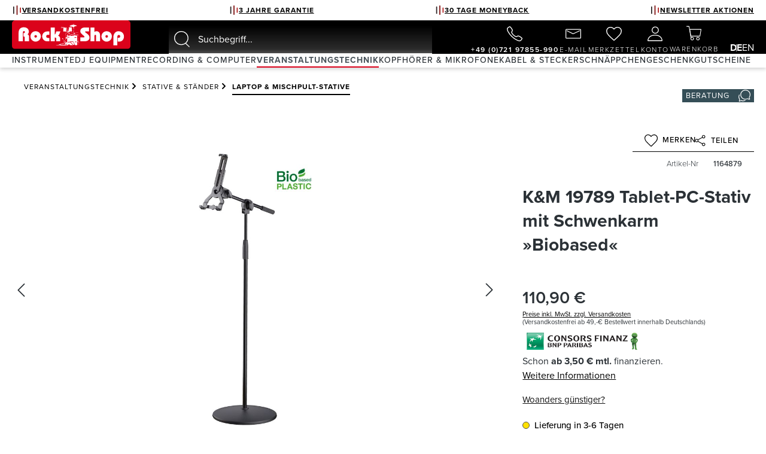

--- FILE ---
content_type: text/html; charset=UTF-8
request_url: https://www.rockshop.de/k-m-19789-tablet-pc-stativ-mit-schwenkarm-biobased
body_size: 34629
content:
<!DOCTYPE html>
<html lang="de-DE"
      itemscope="itemscope"
      itemtype="https://schema.org/WebPage">


    
                            
    <head>
                    			<!-- BEGIN CCM19 Cookie Consent Management -->
	<script src="https://cloud.ccm19.de/app.js?apiKey=17d2cb2b08b75a6189ea1d44b96d3b0ac7b9d0b91f1867e9&amp;domain=674f294fb35f95df9208d352" referrerpolicy="origin"></script>
	<!-- END CCM19 -->
		                <meta charset="utf-8">
            

                            <meta name="viewport"
                      content="width=device-width, initial-scale=1, shrink-to-fit=no">
            
                            <meta name="author"
                      content="">
                <meta name="robots"
                      content="index,follow">
                <meta name="revisit-after"
                      content="15 days">
                <meta name="keywords"
                      content="">
                <meta name="description"
                      content="Stabiles Tablet-PC Stativ mit platzsparendem Rundsockel und Schwenkarm für den Einsatz zu Hause, im Studio oder auf der Bühne. Der 300 mm große und 4,5 kg schwere Graugusssockel verleiht dem funktionalen Stativ einen sicheren Stand. Bei Vollauszug plus v…">
            
                <meta property="og:type"
          content="product">
    <meta property="og:site_name"
          content="Rock Shop">
    <meta property="og:url"
          content="https://www.rockshop.de/k-m-19789-tablet-pc-stativ-mit-schwenkarm-biobased">
    <meta property="og:title"
          content="K&amp;M 19789 Tablet-PC-Stativ mit Schwenkarm »Biobased« | 1164879">

    <meta property="og:description"
          content="Stabiles Tablet-PC Stativ mit platzsparendem Rundsockel und Schwenkarm für den Einsatz zu Hause, im Studio oder auf der Bühne. Der 300 mm große und 4,5 kg schwere Graugusssockel verleiht dem funktionalen Stativ einen sicheren Stand. Bei Vollauszug plus v…">
    <meta property="og:image"
          content="https://assets.rockshop.de/media/56/00/13/1727095446/1164879_1.jpeg?ts=1727095446">

            <meta property="product:brand"
              content="K&amp;M">
    
            <meta property="product:price:amount"
          content="110.9">
    <meta property="product:price:currency"
          content="EUR">
    <meta property="product:product_link"
          content="https://www.rockshop.de/k-m-19789-tablet-pc-stativ-mit-schwenkarm-biobased">

    <meta name="twitter:card"
          content="product">
    <meta name="twitter:site"
          content="Rock Shop">
    <meta name="twitter:title"
          content="K&amp;M 19789 Tablet-PC-Stativ mit Schwenkarm »Biobased« | 1164879">
    <meta name="twitter:description"
          content="Stabiles Tablet-PC Stativ mit platzsparendem Rundsockel und Schwenkarm für den Einsatz zu Hause, im Studio oder auf der Bühne. Der 300 mm große und 4,5 kg schwere Graugusssockel verleiht dem funktionalen Stativ einen sicheren Stand. Bei Vollauszug plus v…">
    <meta name="twitter:image"
          content="https://assets.rockshop.de/media/56/00/13/1727095446/1164879_1.jpeg?ts=1727095446">

                            <meta itemprop="copyrightHolder"
                      content="Rock Shop">
                <meta itemprop="copyrightYear"
                      content="">
                <meta itemprop="isFamilyFriendly"
                      content="true">
                <meta itemprop="image"
                      content="https://assets.rockshop.de/media/5f/34/90/1729772136/logo-rock-shop.svg?ts=1729772136">
            
                                            <meta name="theme-color"
                      content="#fff">
                            
                                                <link rel="alternate" hreflang="en-GB" href="https://www.rockshop.de/en/k-m-19789-tablet-pc-stand-with-swivel-arm-biobased">
                                    <link rel="alternate" hreflang="x-default" href="https://www.rockshop.de/k-m-19789-tablet-pc-stativ-mit-schwenkarm-biobased">
                                    <link rel="alternate" hreflang="de" href="https://www.rockshop.de/k-m-19789-tablet-pc-stativ-mit-schwenkarm-biobased">
                                    
                    <link rel="icon" href="https://assets.rockshop.de/media/b6/84/7a/1730375539/favicon201555c09c59405ef.png?ts=1730375539">
        
                            
            
    
    <link rel="canonical" href="https://www.rockshop.de/k-m-19789-tablet-pc-stativ-mit-schwenkarm-biobased">

                    <title itemprop="name">K&amp;M 19789 Tablet-PC-Stativ mit Schwenkarm »Biobased« | 1164879</title>
        
                                                                            <link rel="stylesheet"
                      href="https://www.rockshop.de/theme/4e73977ef05874b833f0096e710929d2/css/all.css?1769410266">
                                    

    
            <link rel="stylesheet" href="https://www.rockshop.de/bundles/moorlfoundation/storefront/css/animate.css?1769161006">
    
    
            <script type="application/javascript">window.moorlAnimationZIndex = "9000";</script>
    
            <style>
            :root {
                --moorl-advanced-search-width: 600px;
            }
        </style>
    
                    
    <script>
        window.features = {"V6_5_0_0":true,"v6.5.0.0":true,"V6_6_0_0":true,"v6.6.0.0":true,"V6_7_0_0":false,"v6.7.0.0":false,"V6_8_0_0":false,"v6.8.0.0":false,"ADDRESS_SELECTION_REWORK":false,"address.selection.rework":false,"DISABLE_VUE_COMPAT":false,"disable.vue.compat":false,"ACCESSIBILITY_TWEAKS":true,"accessibility.tweaks":true,"ADMIN_VITE":false,"admin.vite":false,"TELEMETRY_METRICS":false,"telemetry.metrics":false,"PERFORMANCE_TWEAKS":false,"performance.tweaks":false,"CACHE_REWORK":false,"cache.rework":false,"PAYPAL_SETTINGS_TWEAKS":false,"paypal.settings.tweaks":false};
    </script>
        
                                                  
            <script>
            window.dataLayer = window.dataLayer || [];
            function gtag() { dataLayer.push(arguments); }

            (() => {
                const analyticsStorageEnabled = document.cookie.split(';').some((item) => item.trim().includes('google-analytics-enabled=1'));
                const adsEnabled = document.cookie.split(';').some((item) => item.trim().includes('google-ads-enabled=1'));

                // Always set a default consent for consent mode v2
                gtag('consent', 'default', {
                    'ad_user_data': adsEnabled ? 'granted' : 'denied',
                    'ad_storage': adsEnabled ? 'granted' : 'denied',
                    'ad_personalization': adsEnabled ? 'granted' : 'denied',
                    'analytics_storage': analyticsStorageEnabled ? 'granted' : 'denied'
                });
            })();
        </script>
    

          <script>
      if (window.DooFinderScriptLoaded != true) {
        window.DooFinderScriptLoaded = true;

        let styleLink = document.createElement("link");
        styleLink.href = "https://www.rockshop.de/bundles/doofinder/css/doofinder.css?1769410259";
        styleLink.rel = "stylesheet";
        document.head.appendChild(styleLink);

        let script = document.createElement("script");
        script.src = "https://eu1-config.doofinder.com/2.x/307054dd-6861-47c0-bc60-06c4b6e67bc2.js";
        script.async = true;
        document.head.appendChild(script);

        let addToCartScript = document.createElement("script");
        addToCartScript.innerHTML = `
            class DoofinderAddToCartError extends Error {
    constructor(reason, status = "") {
      const message = "Error adding an item to the cart. Reason: " + reason + ". Status code: " + status;
      super(message);
      this.name = "DoofinderAddToCartError";
    }
  }

  document.addEventListener('doofinder.cart.add', async function(event) {
    const product = event.detail;
    const statusPromise = product.statusPromise;
    let isGroupLeader = product.grouping_id && product.grouping_id === product.item_id && product.group_leader;
    if(product.modifiable || isGroupLeader){
      //It's a configurable product, redirect to the product page to let the user configure the product
      statusPromise.reject(new DoofinderAddToCartError("It's a configurable product", 200));
      location.href = product.link;
      return;
    }

    const csrfTokenInput = document.querySelector('.product-info input[name="_csrf_token"]');

    let formData = new FormData();
    let productId = product.shopware_id;

    if (null !== csrfTokenInput && '' !== csrfTokenInput.value) {
      formData.append('_csrf_token', csrfTokenInput.value);
    }

    formData.append('redirectTo', 'frontend.cart.offcanvas');
    formData.append('lineItems[id][id]', productId);
    formData.append('lineItems[id][type]', 'product');
    formData.append('lineItems[id][referencedId]', productId);
    formData.append('lineItems[id][quantity]', 1);
    formData.append('lineItems[id][stackable]', 1);
    formData.append('lineItems[id][removable]', 1);

    let addItemUrl = '/checkout/line-item/add';

    instances = window.PluginManager.getPluginInstances("OffCanvasCart")
    if (instances.length > 0 && instances.some(i => typeof i.openOffCanvas === 'function')) {
      instances.forEach(i => typeof i.openOffCanvas === 'function' && i.openOffCanvas(addItemUrl, formData, () => {
        statusPromise.resolve("The item has been successfully added to the cart.");
      }))
    } else {
      let accessKey = 'SWSCRNPLCKXLWTZGNJRLM2Q4RA';

      let headers = {
        'Accept': 'application/json',
        'Content-Type': 'application/json',
        'sw-access-key': accessKey,
      };
      let contextResult = await fetch("/store-api/context",
        {
          method: "GET",
          headers: headers
        }
      ).catch(error =>
        statusPromise.reject(new DoofinderAddToCartError("Couldn't fetch context", 200))
      );
      let context = await contextResult.json();
      let token = context.token;

      headers = {
        'sw-access-key': accessKey,
        'sw-context-token': token
      };
      let cartResult = await fetch(addItemUrl,
        {
          method: "POST",
          headers: headers,
          body: formData
        }
      ).catch(error =>
        statusPromise.reject(new DoofinderAddToCartError("Couldn't add line item to cart", 200))
      );
      let cart = await cartResult.json();
      statusPromise.resolve("The item has been successfully added to the cart.");
    }
  });


        `;
        document.head.appendChild(addToCartScript);

        let currency = 'EUR';
        (function(w, k) {w[k] = window[k] || function () { (window[k].q = window[k].q || []).push(arguments) }})(window, "doofinderApp");
        if (currency !== '') {
          doofinderApp("config", "currency", currency);
        }
      }
    </script>
          

            <style data-shopstudio-pixelyourshop-hide-shopware-cookie-consent>.cookie-permission-container {display: none !important;}</style>
    
                            
            
                
                                    <script>
                    window.useDefaultCookieConsent = true;
                </script>
                    
                                    <script>
                window.activeNavigationId = 'd8f646902d454a329b28cd5e1aeffc7f';
                window.router = {
                    'frontend.cart.offcanvas': '/checkout/offcanvas',
                    'frontend.cookie.offcanvas': '/cookie/offcanvas',
                    'frontend.checkout.finish.page': '/checkout/finish',
                    'frontend.checkout.info': '/widgets/checkout/info',
                    'frontend.menu.offcanvas': '/widgets/menu/offcanvas',
                    'frontend.cms.page': '/widgets/cms',
                    'frontend.cms.navigation.page': '/widgets/cms/navigation',
                    'frontend.account.addressbook': '/widgets/account/address-book',
                    'frontend.country.country-data': '/country/country-state-data',
                    'frontend.app-system.generate-token': '/app-system/Placeholder/generate-token',
                    };
                window.salesChannelId = '018c3955ebc371d785766d135335f2c0';
            </script>
        

            <script>
            window.router['frontend.mille-efi.product-financing.pagelet'] = '/widgets/mille-efi/product-financing';
            window.router['frontend.mille-efi.cart-financing.pagelet'] = '/widgets/mille-efi/cart-financing';
            window.router['frontend.mille-efi.order-financing.pagelet'] = '/widgets/mille-efi/order-financing';
        </script>
    
                                <script>
                
                window.breakpoints = {"xs":0,"sm":576,"md":768,"lg":992,"xl":1200,"xxl":1400};
            </script>
        
                                    <script>
                    window.customerLoggedInState = 0;

                    window.wishlistEnabled = 1;
                </script>
                    
                    <script src="https://www.rockshop.de/bundles/netzpnotifications6/jquery-3.5.1.slim.min.js?1769161006"></script>

                            <script>
                window.themeAssetsPublicPath = 'https://www.rockshop.de/theme/018e0986a67171ecb966297a33f81020/assets/';
            </script>
        
                        
    <script>
        window.validationMessages = {"required":"Die Eingabe darf nicht leer sein.","email":"Ung\u00fcltige E-Mail-Adresse. Die E-Mail ben\u00f6tigt das Format \"nutzer@beispiel.de\".","confirmation":"Ihre Eingaben sind nicht identisch.","minLength":"Diese Eingabe ist zu kurz"};
    </script>
        
                                                            <script>
                        window.themeJsPublicPath = 'https://www.rockshop.de/theme/4e73977ef05874b833f0096e710929d2/js/';
                    </script>
                                            <script type="text/javascript" src="https://www.rockshop.de/theme/4e73977ef05874b833f0096e710929d2/js/storefront/storefront.js?1769410266" defer></script>
                                            <script type="text/javascript" src="https://www.rockshop.de/theme/4e73977ef05874b833f0096e710929d2/js/ahorn-product-slider-tabs/ahorn-product-slider-tabs.js?1769410266" defer></script>
                                            <script type="text/javascript" src="https://www.rockshop.de/theme/4e73977ef05874b833f0096e710929d2/js/blur-elysium-slider/blur-elysium-slider.js?1769410266" defer></script>
                                            <script type="text/javascript" src="https://www.rockshop.de/theme/4e73977ef05874b833f0096e710929d2/js/klarna-payment/klarna-payment.js?1769410266" defer></script>
                                            <script type="text/javascript" src="https://www.rockshop.de/theme/4e73977ef05874b833f0096e710929d2/js/swag-pay-pal/swag-pay-pal.js?1769410266" defer></script>
                                            <script type="text/javascript" src="https://www.rockshop.de/theme/4e73977ef05874b833f0096e710929d2/js/shop-studio-pixel-your-shop/shop-studio-pixel-your-shop.js?1769410266" defer></script>
                                            <script type="text/javascript" src="https://www.rockshop.de/theme/4e73977ef05874b833f0096e710929d2/js/tmms-cms-element-period-request-form/tmms-cms-element-period-request-form.js?1769410266" defer></script>
                                            <script type="text/javascript" src="https://www.rockshop.de/theme/4e73977ef05874b833f0096e710929d2/js/swag-amazon-pay/swag-amazon-pay.js?1769410266" defer></script>
                                            <script type="text/javascript" src="https://www.rockshop.de/theme/4e73977ef05874b833f0096e710929d2/js/php-schmied-last-seen-products/php-schmied-last-seen-products.js?1769410266" defer></script>
                                            <script type="text/javascript" src="https://www.rockshop.de/theme/4e73977ef05874b833f0096e710929d2/js/papoo-ccm19-integration6/papoo-ccm19-integration6.js?1769410266" defer></script>
                                            <script type="text/javascript" src="https://www.rockshop.de/theme/4e73977ef05874b833f0096e710929d2/js/netzp-notifications6/netzp-notifications6.js?1769410266" defer></script>
                                            <script type="text/javascript" src="https://www.rockshop.de/theme/4e73977ef05874b833f0096e710929d2/js/mille-efinancing/mille-efinancing.js?1769410266" defer></script>
                                            <script type="text/javascript" src="https://www.rockshop.de/theme/4e73977ef05874b833f0096e710929d2/js/moorl-foundation/moorl-foundation.js?1769410266" defer></script>
                                            <script type="text/javascript" src="https://www.rockshop.de/theme/4e73977ef05874b833f0096e710929d2/js/shop-studio-blog/shop-studio-blog.js?1769410266" defer></script>
                                            <script type="text/javascript" src="https://www.rockshop.de/theme/4e73977ef05874b833f0096e710929d2/js/semes-manufacturer-plus/semes-manufacturer-plus.js?1769410266" defer></script>
                                            <script type="text/javascript" src="https://www.rockshop.de/theme/4e73977ef05874b833f0096e710929d2/js/cogi-advanced-contact-form/cogi-advanced-contact-form.js?1769410266" defer></script>
                                            <script type="text/javascript" src="https://www.rockshop.de/theme/4e73977ef05874b833f0096e710929d2/js/doo-finder/doo-finder.js?1769410266" defer></script>
                                                        

    
    
        </head>

    
    
        <body class="is-ctl-product is-act-index">

            
                
    
    
            <div id="page-top" class="skip-to-content bg-primary-subtle text-primary-emphasis overflow-hidden" tabindex="-1">
            <div class="container skip-to-content-container d-flex justify-content-center visually-hidden-focusable">
                                                                                        <a href="#content-main" class="skip-to-content-link d-inline-flex text-decoration-underline m-1 p-2 fw-bold gap-2">
                                Zum Hauptinhalt springen
                            </a>
                                            
                                                                        <a href="#header-main-search-input" class="skip-to-content-link d-inline-flex text-decoration-underline m-1 p-2 fw-bold gap-2 d-none d-sm-block">
                                Zur Suche springen
                            </a>
                                            
                                                                        <a href="#main-navigation-menu" class="skip-to-content-link d-inline-flex text-decoration-underline m-1 p-2 fw-bold gap-2 d-none d-lg-block">
                                Zur Hauptnavigation springen
                            </a>
                                                                        </div>
        </div>
        
                                <noscript class="noscript-main">
                
    <div role="alert"
         aria-live="polite"
                  class="alert alert-info d-flex align-items-center">
                                                                                                                                                                                                        <span class="icon icon-info" aria-hidden="true">
                                        <svg xmlns="http://www.w3.org/2000/svg" xmlns:xlink="http://www.w3.org/1999/xlink" width="24" height="24" viewBox="0 0 24 24"><defs><path d="M12 7c.5523 0 1 .4477 1 1s-.4477 1-1 1-1-.4477-1-1 .4477-1 1-1zm1 9c0 .5523-.4477 1-1 1s-1-.4477-1-1v-5c0-.5523.4477-1 1-1s1 .4477 1 1v5zm11-4c0 6.6274-5.3726 12-12 12S0 18.6274 0 12 5.3726 0 12 0s12 5.3726 12 12zM12 2C6.4772 2 2 6.4772 2 12s4.4772 10 10 10 10-4.4772 10-10S17.5228 2 12 2z" id="icons-default-info" /></defs><use xlink:href="#icons-default-info" fill="#758CA3" fill-rule="evenodd" /></svg>
                    </span>
    
                                                        
                    <div class="alert-content-container">
                                                    
                                                        <div class="alert-content">                                                    Um unseren Shop in vollem Umfang nutzen zu können, empfehlen wir Ihnen Javascript in Ihrem Browser zu aktivieren.
                                                                </div>                
                                                                </div>
            </div>
            </noscript>
        

            <noscript>
        <iframe src="https://www.googletagmanager.com/ns.html?id=GTM-MKFTJK" height="0" width="0" style="display:none;visibility:hidden"></iframe>
    </noscript>

    
                                        
    
                    <div class="usp-bar-container bg-white">
        <nav class="usp-bar-wrapper row container">
            <div id="u1" class="usp-bar-entry col-12 col-lg usp-item d-flex justify-content-center align-items-center gap-2 p-0">
                <a href="/Kundenservice/Leistungen-und-Vorteile/">
                                                                                                                                    <span class="icon icon-wave-usps icon-xs">
                                        <svg xmlns="http://www.w3.org/2000/svg" width="14" height="18" viewBox="0 0 14 18">
  <g id="Gruppe_3366" data-name="Gruppe 3366" transform="translate(-1463.5 -14.5)">
    <g id="Gruppe_3255" data-name="Gruppe 3255" transform="translate(895)">
      <line id="Linie_260" data-name="Linie 260" y2="12" transform="translate(569.5 17.5)" fill="none" stroke="#2c2424" stroke-linecap="round" stroke-width="2"/>
      <line id="Linie_261" data-name="Linie 261" y2="16" transform="translate(575.5 15.5)" fill="none" stroke="#892828" stroke-linecap="round" stroke-width="2"/>
      <line id="Linie_262" data-name="Linie 262" y2="8" transform="translate(581.5 19.5)" fill="none" stroke="#b11f1f" stroke-linecap="round" stroke-width="2"/>
    </g>
  </g>
</svg>

                    </span>
    
                        <span>VERSANDKOSTENFREI</span>
                </a>
            </div>

            <div id="u2" class="usp-bar-entry col-12 col-lg usp-item d-flex justify-content-center align-items-center gap-2 p-0">
                <a href="/Kundenservice/Leistungen-und-Vorteile/">
                                                                                                                                    <span class="icon icon-wave-usps icon-xs">
                                        <svg xmlns="http://www.w3.org/2000/svg" width="14" height="18" viewBox="0 0 14 18">
  <g id="Gruppe_3366" data-name="Gruppe 3366" transform="translate(-1463.5 -14.5)">
    <g id="Gruppe_3255" data-name="Gruppe 3255" transform="translate(895)">
      <line id="Linie_260" data-name="Linie 260" y2="12" transform="translate(569.5 17.5)" fill="none" stroke="#2c2424" stroke-linecap="round" stroke-width="2"/>
      <line id="Linie_261" data-name="Linie 261" y2="16" transform="translate(575.5 15.5)" fill="none" stroke="#892828" stroke-linecap="round" stroke-width="2"/>
      <line id="Linie_262" data-name="Linie 262" y2="8" transform="translate(581.5 19.5)" fill="none" stroke="#b11f1f" stroke-linecap="round" stroke-width="2"/>
    </g>
  </g>
</svg>

                    </span>
    
                        <span>3 JAHRE GARANTIE</span>
                </a>
            </div>

            <div id="u3" class="usp-bar-entry col-12 col-lg usp-item d-flex justify-content-center align-items-center gap-2 p-0">
                <a href="/Kundenservice/Leistungen-und-Vorteile/">
                                                                                                                                    <span class="icon icon-wave-usps icon-xs">
                                        <svg xmlns="http://www.w3.org/2000/svg" width="14" height="18" viewBox="0 0 14 18">
  <g id="Gruppe_3366" data-name="Gruppe 3366" transform="translate(-1463.5 -14.5)">
    <g id="Gruppe_3255" data-name="Gruppe 3255" transform="translate(895)">
      <line id="Linie_260" data-name="Linie 260" y2="12" transform="translate(569.5 17.5)" fill="none" stroke="#2c2424" stroke-linecap="round" stroke-width="2"/>
      <line id="Linie_261" data-name="Linie 261" y2="16" transform="translate(575.5 15.5)" fill="none" stroke="#892828" stroke-linecap="round" stroke-width="2"/>
      <line id="Linie_262" data-name="Linie 262" y2="8" transform="translate(581.5 19.5)" fill="none" stroke="#b11f1f" stroke-linecap="round" stroke-width="2"/>
    </g>
  </g>
</svg>

                    </span>
    
                        <span>30 TAGE MONEYBACK</span>
                </a>
            </div>

            <div id="u4" class="usp-bar-entry col-12 col-lg usp-item d-flex justify-content-center align-items-center gap-2 p-0">
                <a href="/newsletter">
                                                                                                                                    <span class="icon icon-wave-usps icon-xs">
                                        <svg xmlns="http://www.w3.org/2000/svg" width="14" height="18" viewBox="0 0 14 18">
  <g id="Gruppe_3366" data-name="Gruppe 3366" transform="translate(-1463.5 -14.5)">
    <g id="Gruppe_3255" data-name="Gruppe 3255" transform="translate(895)">
      <line id="Linie_260" data-name="Linie 260" y2="12" transform="translate(569.5 17.5)" fill="none" stroke="#2c2424" stroke-linecap="round" stroke-width="2"/>
      <line id="Linie_261" data-name="Linie 261" y2="16" transform="translate(575.5 15.5)" fill="none" stroke="#892828" stroke-linecap="round" stroke-width="2"/>
      <line id="Linie_262" data-name="Linie 262" y2="8" transform="translate(581.5 19.5)" fill="none" stroke="#b11f1f" stroke-linecap="round" stroke-width="2"/>
    </g>
  </g>
</svg>

                    </span>
    
                        <span>NEWSLETTER AKTIONEN</span>
                </a>
            </div>
        </nav>
    </div>
        <header class="header-main">
                    <div class="container">
                        
            <div class="row align-items-center align-items-md-end  header-row justify-content-between">
                            <div class="col-auto header-logo-col order-0 p-0">
                        <div class="header-logo-main text-center">
                      <a class="header-logo-main-link"
               href="/"
               title="Zur Startseite gehen">
                                    <picture class="header-logo-picture d-block m-auto">
                                                                            
                                                                            
                                                                                    <img src="https://assets.rockshop.de/media/5f/34/90/1729772136/logo-rock-shop.svg?ts=1729772136"
                                     alt="Zur Startseite gehen"
                                     class="img-fluid header-logo-main-img">
                                                                        </picture>
                            </a>
        

          <script>
      if (window.DooFinderScriptLoaded != true) {
        window.DooFinderScriptLoaded = true;

        let styleLink = document.createElement("link");
        styleLink.href = "https://www.rockshop.de/bundles/doofinder/css/doofinder.css?1769410259";
        styleLink.rel = "stylesheet";
        document.head.appendChild(styleLink);

        let script = document.createElement("script");
        script.src = "https://eu1-config.doofinder.com/2.x/307054dd-6861-47c0-bc60-06c4b6e67bc2.js";
        script.async = true;
        document.head.appendChild(script);

        let addToCartScript = document.createElement("script");
        addToCartScript.innerHTML = `
            class DoofinderAddToCartError extends Error {
    constructor(reason, status = "") {
      const message = "Error adding an item to the cart. Reason: " + reason + ". Status code: " + status;
      super(message);
      this.name = "DoofinderAddToCartError";
    }
  }

  document.addEventListener('doofinder.cart.add', async function(event) {
    const product = event.detail;
    const statusPromise = product.statusPromise;
    let isGroupLeader = product.grouping_id && product.grouping_id === product.item_id && product.group_leader;
    if(product.modifiable || isGroupLeader){
      //It's a configurable product, redirect to the product page to let the user configure the product
      statusPromise.reject(new DoofinderAddToCartError("It's a configurable product", 200));
      location.href = product.link;
      return;
    }

    const csrfTokenInput = document.querySelector('.product-info input[name="_csrf_token"]');

    let formData = new FormData();
    let productId = product.shopware_id;

    if (null !== csrfTokenInput && '' !== csrfTokenInput.value) {
      formData.append('_csrf_token', csrfTokenInput.value);
    }

    formData.append('redirectTo', 'frontend.cart.offcanvas');
    formData.append('lineItems[id][id]', productId);
    formData.append('lineItems[id][type]', 'product');
    formData.append('lineItems[id][referencedId]', productId);
    formData.append('lineItems[id][quantity]', 1);
    formData.append('lineItems[id][stackable]', 1);
    formData.append('lineItems[id][removable]', 1);

    let addItemUrl = '/checkout/line-item/add';

    instances = window.PluginManager.getPluginInstances("OffCanvasCart")
    if (instances.length > 0 && instances.some(i => typeof i.openOffCanvas === 'function')) {
      instances.forEach(i => typeof i.openOffCanvas === 'function' && i.openOffCanvas(addItemUrl, formData, () => {
        statusPromise.resolve("The item has been successfully added to the cart.");
      }))
    } else {
      let accessKey = 'SWSCRNPLCKXLWTZGNJRLM2Q4RA';

      let headers = {
        'Accept': 'application/json',
        'Content-Type': 'application/json',
        'sw-access-key': accessKey,
      };
      let contextResult = await fetch("/store-api/context",
        {
          method: "GET",
          headers: headers
        }
      ).catch(error =>
        statusPromise.reject(new DoofinderAddToCartError("Couldn't fetch context", 200))
      );
      let context = await contextResult.json();
      let token = context.token;

      headers = {
        'sw-access-key': accessKey,
        'sw-context-token': token
      };
      let cartResult = await fetch(addItemUrl,
        {
          method: "POST",
          headers: headers,
          body: formData
        }
      ).catch(error =>
        statusPromise.reject(new DoofinderAddToCartError("Couldn't add line item to cart", 200))
      );
      let cart = await cartResult.json();
      statusPromise.resolve("The item has been successfully added to the cart.");
    }
  });


        `;
        document.head.appendChild(addToCartScript);

        let currency = 'EUR';
        (function(w, k) {w[k] = window[k] || function () { (window[k].q = window[k].q || []).push(arguments) }})(window, "doofinderApp");
        if (currency !== '') {
          doofinderApp("config", "currency", currency);
        }
      }
    </script>
      </div>
                </div>
            
                            <div class="col-12 order-2 col-md header-search-col p-0 mt-2 mt-lg-0">
                    <div class="row align-items-center justify-content-start mx-auto">
                        <div class="col-auto d-block d-lg-none p-0">
                                                            <div class="nav-main-toggle">
                                                                            <button
                                            class="btn p-0 nav-main-toggle-btn header-actions-btn"
                                            type="button"
                                                                                                                                        data-off-canvas-menu="true"
                                                                                        aria-label="Menü"
                                        >
                                                                                                                                                                                                            <span class="icon icon-stack">
                                        <svg xmlns="http://www.w3.org/2000/svg" xmlns:xlink="http://www.w3.org/1999/xlink" width="24" height="24" viewBox="0 0 24 24"><defs><path d="M3 13c-.5523 0-1-.4477-1-1s.4477-1 1-1h18c.5523 0 1 .4477 1 1s-.4477 1-1 1H3zm0-7c-.5523 0-1-.4477-1-1s.4477-1 1-1h18c.5523 0 1 .4477 1 1s-.4477 1-1 1H3zm0 14c-.5523 0-1-.4477-1-1s.4477-1 1-1h18c.5523 0 1 .4477 1 1s-.4477 1-1 1H3z" id="icons-default-stack" /></defs><use xlink:href="#icons-default-stack" fill="#758CA3" fill-rule="evenodd" /></svg>
                    </span>
    
                                                                                        </button>
                                                                    </div>
                                                    </div>
                        <div class="col p-0 ps-4 pe-lg-4">
                            
    <div class=""
         id="searchCollapse">
        <div class="header-search">
            <form action="/search"
                  method="get"
                                                          data-search-widget="true"
                                    data-search-widget-options='{&quot;searchWidgetMinChars&quot;:2}'
                  data-url="/suggest?search="
                  class="header-search-form">
                                    <div class="input-group">
                                                    <input type="search"
                                   name="search"
                                   class="form-control header-search-input"
                                   autocomplete="off"
                                   autocapitalize="off"
                                   placeholder="Suchbegriff..."
                                   aria-label="Suchbegriff..."
                                   value=""
                            >
                        
                                                    <button type="submit"
                                    class="btn header-search-btn"
                                    aria-label="Suchen">
                                <span class="header-search-icon">
                                                                                                                                                    <span class="icon icon-search">
                                        <svg xmlns="http://www.w3.org/2000/svg" xmlns:xlink="http://www.w3.org/1999/xlink" width="24" height="24" viewBox="0 0 24 24"><defs><path d="M10.0944 16.3199 4.707 21.707c-.3905.3905-1.0237.3905-1.4142 0-.3905-.3905-.3905-1.0237 0-1.4142L8.68 14.9056C7.6271 13.551 7 11.8487 7 10c0-4.4183 3.5817-8 8-8s8 3.5817 8 8-3.5817 8-8 8c-1.8487 0-3.551-.627-4.9056-1.6801zM15 16c3.3137 0 6-2.6863 6-6s-2.6863-6-6-6-6 2.6863-6 6 2.6863 6 6 6z" id="icons-default-search" /></defs><use xlink:href="#icons-default-search" fill="#758CA3" fill-rule="evenodd" /></svg>
                    </span>
    
                                    </span>
                            </button>
                                            </div>
                            </form>
        </div>
    </div>
                        </div>
                    </div>
                </div>
            
                        <div class="col-auto m-0 p-0 row order-1 order-lg-3 header-actions-col flex-nowrap align-items-end">
                <div class="row col-auto flex-nowrap p-0 m-0 header-actions-contact">
                    <div class="col-auto p-0">
                        <div class="header-phone">
                            <a class="btn p-0 header-phone-btn header-actions-btn"
                                href="tel:+49 721 97855 990"
                                title="+49 (0)721 97855-990"
                                aria-label="+49 (0)721 97855-990">
                                    <div class="header-action-item-container">
        <span class="header-phone-icon">
                                                                                                                            <span class="icon icon-telefon">
                                        <svg xmlns="http://www.w3.org/2000/svg" width="28.401" height="28.341" viewBox="0 0 28.401 28.341">
  <path id="call-outline_1_" data-name="call-outline (1)" d="M74.1,69.131a23.776,23.776,0,0,0-4.729-3.159c-1.574-.793-1.7-.858-2.941.062-.825.614-1.374,1.162-2.34.956a12.533,12.533,0,0,1-4.9-3.2,12.95,12.95,0,0,1-3.274-4.955c-.207-.963.35-1.5.958-2.332.856-1.166.792-1.361.06-2.935a21.53,21.53,0,0,0-3.168-4.716c-1.113-1.1-1.113-.905-1.83-.607a10.375,10.375,0,0,0-1.673.892,5.014,5.014,0,0,0-2.014,2.12c-.4.86-.583,2.875,1.495,6.65A32.94,32.94,0,0,0,56.3,66.619a35.852,35.852,0,0,0,8.729,6.528c4.2,2.35,5.8,1.892,6.667,1.49a5,5,0,0,0,2.127-2.008,10.307,10.307,0,0,0,.894-1.671C75.01,70.244,75.2,70.244,74.1,69.131Z" transform="translate(-47.219 -47.336)" fill="none" stroke="#fff" stroke-miterlimit="10" stroke-width="1.5"/>
</svg>

                    </span>
    
            </span>
        <span class="header-action-text"><b>+49 (0)721 97855-990</b></span>
    </div>
                            </a>
                        </div>
                    </div>
                    <div class="col-auto p-0">
                        <div class="header-email">
                            <a class="btn p-0 header-email-btn header-actions-btn"
                                href="mailto:rockshop@rockshop.de"
                                title="E-Mail"
                                aria-label="E-Mail">
                                    <div class="header-action-item-container">
        <span class="header-email-icon">
                                                                                                                            <span class="icon icon-email">
                                        <svg xmlns="http://www.w3.org/2000/svg" width="33" height="21" viewBox="0 0 33 21">
  <g id="Gruppe_3227" data-name="Gruppe 3227" transform="translate(-1409.151 -101.955)">
    <g id="Rechteck_399" data-name="Rechteck 399" transform="translate(1409.151 101.955)" fill="none" stroke="#fff" stroke-linecap="round" stroke-width="1.5">
      <rect width="33" height="21" rx="2" stroke="none"/>
      <rect x="0.75" y="0.75" width="31.5" height="19.5" rx="1.25" fill="none"/>
    </g>
    <path id="Pfad_2278" data-name="Pfad 2278" d="M-14977.608,12463.98l12.859,6.625,13.709-6.625" transform="translate(16390.01 -12358.123)" fill="none" stroke="#fff" stroke-linecap="round" stroke-width="1.5"/>
  </g>
</svg>

                    </span>
    
            </span>
        <span class="header-action-text">E-Mail</span>
    </div>
                            </a>
                        </div>
                    </div>
                </div>
                                <div class="col-auto header-actions-col header-actions p-0">
                    <div class="row g-0">
                                                    <div class="col d-none">
                                <div class="menu-button">
                                                                            <button
                                            class="btn nav-main-toggle-btn header-actions-btn"
                                            type="button"
                                                                                                                                        data-off-canvas-menu="true"
                                                                                        aria-label="Menü"
                                        >
                                                                                                                                                                                                            <span class="icon icon-stack">
                                        <svg xmlns="http://www.w3.org/2000/svg" xmlns:xlink="http://www.w3.org/1999/xlink" width="24" height="24" viewBox="0 0 24 24"><defs><path d="M3 13c-.5523 0-1-.4477-1-1s.4477-1 1-1h18c.5523 0 1 .4477 1 1s-.4477 1-1 1H3zm0-7c-.5523 0-1-.4477-1-1s.4477-1 1-1h18c.5523 0 1 .4477 1 1s-.4477 1-1 1H3zm0 14c-.5523 0-1-.4477-1-1s.4477-1 1-1h18c.5523 0 1 .4477 1 1s-.4477 1-1 1H3z" id="icons-default-stack" /></defs><use xlink:href="#icons-default-stack" fill="#758CA3" fill-rule="evenodd" /></svg>
                    </span>
    
                                                                                        </button>
                                                                    </div>
                            </div>
                        
                                                                                    <div class="col-auto">
                                    <div class="header-wishlist">
                                        <a class="btn p-0 header-wishlist-btn header-actions-btn"
                                           href="/wishlist"
                                           title="Merkzettel"
                                           aria-label="Merkzettel">
                                                    
    
            <div class="header-action-item-container">
            <span class="header-wishlist-icon">
                                                                                                                                <span class="icon icon-heart">
                                        <svg xmlns="http://www.w3.org/2000/svg" width="27.319" height="25.301" viewBox="0 0 27.319 25.301">
  <path id="favorite_FILL0_wght400_GRAD0_opsz48" d="M16.909,29.1l-1.323-1.2a114.859,114.859,0,0,1-8.423-8.442A11.088,11.088,0,0,1,4,12.151,6.655,6.655,0,0,1,5.953,7.264,6.534,6.534,0,0,1,10.777,5.3a7.306,7.306,0,0,1,3.26.8,7.679,7.679,0,0,1,2.872,2.614A9.379,9.379,0,0,1,19.846,6.1a6.786,6.786,0,0,1,3.2-.8,6.534,6.534,0,0,1,4.825,1.964,6.655,6.655,0,0,1,1.953,4.887,11.088,11.088,0,0,1-3.163,7.306A114.86,114.86,0,0,1,18.233,27.9Z" transform="translate(-3.25 -4.55)" fill="none" stroke="#fff" stroke-linecap="round" stroke-linejoin="round" stroke-width="1.5"/>
</svg>

                    </span>
    
                </span>
            <span class="badge bg-primary header-wishlist-badge"
                id="wishlist-basket"
                data-wishlist-storage="true"
                data-wishlist-storage-options="{&quot;listPath&quot;:&quot;\/wishlist\/list&quot;,&quot;mergePath&quot;:&quot;\/wishlist\/merge&quot;,&quot;pageletPath&quot;:&quot;\/wishlist\/merge\/pagelet&quot;}"
                data-wishlist-widget="true"
                data-wishlist-widget-options="{&quot;showCounter&quot;:true}"
            ></span>
            <span class="header-action-text">Merkzettel</span>
        </div>
    
    

    
                                        </a>
                                    </div>
                                </div>
                                                    
                                                    <div class="col-auto">
                                <div class="account-menu">
                                        <div class="dropdown">
                        <button class="btn p-0 account-menu-btn header-actions-btn header-action-item-container"
                        type="button"
                        id="accountWidget"
                                                                            data-account-menu="true"
                                                data-bs-toggle="dropdown"
                        aria-haspopup="true"
                        aria-expanded="false"
                        aria-label="Ihr Konto"
                        title="Ihr Konto">
                        <span>
                                                                                                                                            <span class="icon icon-login">
                                        <svg xmlns="http://www.w3.org/2000/svg" width="28.726" height="27.873" viewBox="0 0 28.726 27.873">
  <g id="Gruppe_3226" data-name="Gruppe 3226" transform="translate(-1548.684 -96.086)">
    <path id="Pfad_2277" data-name="Pfad 2277" d="M-14835.9,12488.3h27.222s.227-10.538-13.6-10.538S-14835.9,12488.3-14835.9,12488.3Z" transform="translate(16385.338 -12365.091)" fill="none" stroke="#fff" stroke-linecap="square" stroke-linejoin="round" stroke-width="1.5"/>
    <g id="Ellipse_76" data-name="Ellipse 76" transform="translate(1556.739 96.086)" fill="none" stroke="#fff" stroke-width="1.5">
      <circle cx="6.822" cy="6.822" r="6.822" stroke="none"/>
      <circle cx="6.822" cy="6.822" r="6.072" fill="none"/>
    </g>
  </g>
</svg>

                    </span>
    
                            </span>
                    <span class="header-action-text">Konto</span>
                </button>
        
                    <div class="dropdown-menu dropdown-menu-end account-menu-dropdown js-account-menu-dropdown"
                 aria-labelledby="accountWidget">
                

        
            <div class="offcanvas-header">
                            <button class="btn btn-secondary offcanvas-close js-offcanvas-close">
                                                                                                                                                            <span class="icon icon-x icon-sm">
                                        <svg xmlns="http://www.w3.org/2000/svg" xmlns:xlink="http://www.w3.org/1999/xlink" width="24" height="24" viewBox="0 0 24 24"><defs><path d="m10.5858 12-7.293-7.2929c-.3904-.3905-.3904-1.0237 0-1.4142.3906-.3905 1.0238-.3905 1.4143 0L12 10.5858l7.2929-7.293c.3905-.3904 1.0237-.3904 1.4142 0 .3905.3906.3905 1.0238 0 1.4143L13.4142 12l7.293 7.2929c.3904.3905.3904 1.0237 0 1.4142-.3906.3905-1.0238.3905-1.4143 0L12 13.4142l-7.2929 7.293c-.3905.3904-1.0237.3904-1.4142 0-.3905-.3906-.3905-1.0238 0-1.4143L10.5858 12z" id="icons-default-x" /></defs><use xlink:href="#icons-default-x" fill="#758CA3" fill-rule="evenodd" /></svg>
                    </span>
    
                        
                                            Menü schließen
                                    </button>
                    </div>
    
            <div class="offcanvas-body">
                <div class="account-menu">
                                    <div class="dropdown-header account-menu-header">
                    Ihr Konto
                </div>
                    
                                    <div class="account-menu-login">
                                            <a href="/account/login"
                           title="Anmelden"
                           class="btn btn-primary account-menu-login-button">
                            Anmelden
                        </a>
                    
                                            <div class="account-menu-register">
                            oder
                            <a href="/account/login"
                               title="Registrieren">
                                registrieren
                            </a>
                        </div>
                                    </div>
                    
                    <div class="account-menu-links">
                    <div class="header-account-menu">
        <div class="card account-menu-inner">
                                        
                                                <nav class="list-group list-group-flush account-aside-list-group">
                                                                                    <a href="/account"
                                   title="Übersicht"
                                   class="list-group-item list-group-item-action account-aside-item"
                                   >
                                    Übersicht
                                </a>
                            
                                                            <a href="/account/profile"
                                   title="Persönliches Profil"
                                   class="list-group-item list-group-item-action account-aside-item"
                                   >
                                    Persönliches Profil
                                </a>
                            
                                                            <a href="/account/address"
                                   title="Adressen"
                                   class="list-group-item list-group-item-action account-aside-item"
                                   >
                                    Adressen
                                </a>
                            
                                                                                                                        <a href="/account/payment"
                                   title="Zahlungsarten"
                                   class="list-group-item list-group-item-action account-aside-item"
                                   >
                                    Zahlungsarten
                                </a>
                                                            
                                                            <a href="/account/order"
                                   title="Bestellungen"
                                   class="list-group-item list-group-item-action account-aside-item"
                                   >
                                    Bestellungen
                                </a>
                                                                        </nav>
                            
                                                </div>
    </div>
            </div>
            </div>
        </div>
                </div>
            </div>
                                </div>
                            </div>
                        
                                                    <div class="col-auto">
                                <div
                                    class="header-cart"
                                                                                                                data-off-canvas-cart="true"
                                                                    >
                                    <a class="bt p-0 header-cart-btn header-actions-btn"
                                       href="/checkout/cart"
                                       data-cart-widget="true"
                                       title="Warenkorb"
                                       aria-label="Warenkorb">
                                            <div class="header-action-item-container">
        <span class="header-cart-icon d-block d-sm-none">
                                                                                                                            <span class="icon icon-warenkorb">
                                        <svg xmlns="http://www.w3.org/2000/svg" width="34.792" height="33.224" viewBox="0 0 34.792 33.224">
  <g id="Gruppe_1035" data-name="Gruppe 1035" transform="translate(-1507.294 -110.18)">
    <path id="Pfad_2270" data-name="Pfad 2270" d="M1877.576-154.092h26.368l-2.58,15.634H1880.25Z" transform="translate(-362.608 272.057)" fill="none" stroke="#fff" stroke-linecap="round" stroke-linejoin="round" stroke-width="1.5"/>
    <path id="Pfad_2271" data-name="Pfad 2271" d="M1872.713-157.864h5.367l4.511,25.669" transform="translate(-364.67 268.794)" fill="none" stroke="#fff" stroke-linecap="round" stroke-linejoin="round" stroke-width="1.5"/>
    <g id="Ellipse_69" data-name="Ellipse 69" transform="translate(1516.847 135.529)" fill="none" stroke="#fff" stroke-linecap="round" stroke-linejoin="round" stroke-width="1.5">
      <ellipse cx="3.937" cy="3.937" rx="3.937" ry="3.937" stroke="none"/>
      <ellipse cx="3.937" cy="3.937" rx="3.187" ry="3.187" fill="none"/>
    </g>
    <g id="Ellipse_68" data-name="Ellipse 68" transform="translate(1530.194 135.529)" fill="none" stroke="#fff" stroke-linecap="round" stroke-linejoin="round" stroke-width="1.5">
      <ellipse cx="3.937" cy="3.937" rx="3.937" ry="3.937" stroke="none"/>
      <ellipse cx="3.937" cy="3.937" rx="3.187" ry="3.187" fill="none"/>
    </g>
  </g>
</svg>

                    </span>
    
            </span>
            <span class="header-cart-icon d-none d-sm-block">
                                                                                                                            <span class="icon icon-warenkorb">
                                        <svg xmlns="http://www.w3.org/2000/svg" width="34.792" height="33.224" viewBox="0 0 34.792 33.224">
  <g id="Gruppe_1035" data-name="Gruppe 1035" transform="translate(-1507.294 -110.18)">
    <path id="Pfad_2270" data-name="Pfad 2270" d="M1877.576-154.092h26.368l-2.58,15.634H1880.25Z" transform="translate(-362.608 272.057)" fill="none" stroke="#fff" stroke-linecap="round" stroke-linejoin="round" stroke-width="1.5"/>
    <path id="Pfad_2271" data-name="Pfad 2271" d="M1872.713-157.864h5.367l4.511,25.669" transform="translate(-364.67 268.794)" fill="none" stroke="#fff" stroke-linecap="round" stroke-linejoin="round" stroke-width="1.5"/>
    <g id="Ellipse_69" data-name="Ellipse 69" transform="translate(1516.847 135.529)" fill="none" stroke="#fff" stroke-linecap="round" stroke-linejoin="round" stroke-width="1.5">
      <ellipse cx="3.937" cy="3.937" rx="3.937" ry="3.937" stroke="none"/>
      <ellipse cx="3.937" cy="3.937" rx="3.187" ry="3.187" fill="none"/>
    </g>
    <g id="Ellipse_68" data-name="Ellipse 68" transform="translate(1530.194 135.529)" fill="none" stroke="#fff" stroke-linecap="round" stroke-linejoin="round" stroke-width="1.5">
      <ellipse cx="3.937" cy="3.937" rx="3.937" ry="3.937" stroke="none"/>
      <ellipse cx="3.937" cy="3.937" rx="3.187" ry="3.187" fill="none"/>
    </g>
  </g>
</svg>

                    </span>
    
             </span>
        <span class="header-action-text">Warenkorb</span>
    </div>
                                    </a>
                                </div>
                            </div>
                                            </div>
                </div>
                                    <div class="language-switch col-auto d-none d-lg-block">
                            
                
            <div class="top-bar-nav-item top-bar-language">
                            <form method="post"
                      action="/checkout/language"
                      class="language-form"
                      data-form-add-dynamic-redirect="true">

                    <input type="hidden" name="redirectTo" value="frontend.detail.page">

                                            <input type="hidden" name="redirectParameters[_httpCache]" value="1">
                                            <input type="hidden" name="redirectParameters[productId]" value="6ec842cd35e546b0bbaf359db00c2740">
                    
                                                                                            
                        
                                                            <ul class="top-bar-list"
                                    aria-label="Verfügbare Sprachen">
                                                                            
                                        <li class="top-bar-list-item active">
                                                                                                                                                                                            
                                                <button class="dropdown-item d-flex align-items-center gap-2 active" type="submit" name="languageId" id="top-bar-2fbb5fe2e29a4d70aa5854ce7ce3e20b" value="2fbb5fe2e29a4d70aa5854ce7ce3e20b">
                                                                                                        de
                                                </button>

                                                                                                                                    </li>
                                                                            
                                        <li class="top-bar-list-item">
                                                                                                                                                                                            
                                                <button class="dropdown-item d-flex align-items-center gap-2" type="submit" name="languageId" id="top-bar-018c38e98ae6702ca9733f508d293788" value="018c38e98ae6702ca9733f508d293788">
                                                                                                        en
                                                </button>

                                                                                                                                    </li>
                                                                    </ul>
                                                                        
                                    </form>
                    </div>
                        </div>
                            </div>

            
        </div>
                </div>
            </header>


                                        <div class="nav-main">
                                                                                            
    <div class="main-navigation"
         id="mainNavigation"
         data-flyout-menu="true">
                    <div class="container">
                                    <nav class="nav main-navigation-menu"
                        itemscope="itemscope"
                        itemtype="http://schema.org/SiteNavigationElement">
                        
                                                    
                        
                                                    
                                                                                            
                                                                                                            <a class="nav-link main-navigation-link"
                                           href="https://www.rockshop.de/instrumente/"
                                           itemprop="url"
                                           data-flyout-menu-trigger="37b829c559344263b05fcb43a2cfa87d"                                                                                      title="Instrumente">
                                            <div class="main-navigation-link-text">
                                                <span itemprop="name">Instrumente</span>
                                            </div>
                                        </a>
                                                                                                                                                                
                                                                                                            <a class="nav-link main-navigation-link"
                                           href="https://www.rockshop.de/dj-equipment/"
                                           itemprop="url"
                                           data-flyout-menu-trigger="72af096f8ec342b6962918c7c1f0299f"                                                                                      title="DJ Equipment">
                                            <div class="main-navigation-link-text">
                                                <span itemprop="name">DJ Equipment</span>
                                            </div>
                                        </a>
                                                                                                                                                                
                                                                                                            <a class="nav-link main-navigation-link"
                                           href="https://www.rockshop.de/recording-computer/"
                                           itemprop="url"
                                           data-flyout-menu-trigger="6d4ddb290bdb4bdabeb3193de8e1954c"                                                                                      title="Recording &amp; Computer">
                                            <div class="main-navigation-link-text">
                                                <span itemprop="name">Recording &amp; Computer</span>
                                            </div>
                                        </a>
                                                                                                                                                                
                                                                                                            <a class="nav-link main-navigation-link active"
                                           href="https://www.rockshop.de/veranstaltungstechnik/"
                                           itemprop="url"
                                           data-flyout-menu-trigger="c616d2066dc14de3981b4b204784dc1a"                                                                                      title="Veranstaltungstechnik">
                                            <div class="main-navigation-link-text">
                                                <span itemprop="name">Veranstaltungstechnik</span>
                                            </div>
                                        </a>
                                                                                                                                                                
                                                                                                            <a class="nav-link main-navigation-link"
                                           href="https://www.rockshop.de/kopfhoerer-mikrofone/"
                                           itemprop="url"
                                           data-flyout-menu-trigger="93a693a195dd450890789169174f5c22"                                                                                      title="Kopfhörer &amp; Mikrofone">
                                            <div class="main-navigation-link-text">
                                                <span itemprop="name">Kopfhörer &amp; Mikrofone</span>
                                            </div>
                                        </a>
                                                                                                                                                                
                                                                                                            <a class="nav-link main-navigation-link"
                                           href="https://www.rockshop.de/kabel-stecker/"
                                           itemprop="url"
                                           data-flyout-menu-trigger="ad3b05770a364746924e7e5b94ee2b1f"                                                                                      title="Kabel &amp; Stecker">
                                            <div class="main-navigation-link-text">
                                                <span itemprop="name">Kabel &amp; Stecker</span>
                                            </div>
                                        </a>
                                                                                                                                                                
                                                                                                            <a class="nav-link main-navigation-link"
                                           href="https://www.rockshop.de/schnaeppchen/"
                                           itemprop="url"
                                           data-flyout-menu-trigger="940c4d2a3a5341fe85cb6a8ef8044dd9"                                                                                      title="Schnäppchen">
                                            <div class="main-navigation-link-text">
                                                <span itemprop="name">Schnäppchen</span>
                                            </div>
                                        </a>
                                                                                                                                                                
                                                                                                            <a class="nav-link main-navigation-link"
                                           href="https://www.rockshop.de/geschenkgutscheine/"
                                           itemprop="url"
                                                                                                                                 title="Geschenkgutscheine">
                                            <div class="main-navigation-link-text">
                                                <span itemprop="name">Geschenkgutscheine</span>
                                            </div>
                                        </a>
                                                                                                                                            </nav>
                            </div>
        
                                                                                                                                                                                                                                                                                                                                                                                                                                                                                                                            
                                                <div class="navigation-flyouts">
                                                                                                                                                                <div class="navigation-flyout"
                                             data-flyout-menu-id="37b829c559344263b05fcb43a2cfa87d">
                                            <div class="container">
                                                                                                            
            <div class="row navigation-flyout-bar">
                            <div class="col">
                    <div class="navigation-flyout-category-link">
                                                                                    <a class="nav-link"
                                   href="https://www.rockshop.de/instrumente/"
                                   itemprop="url"
                                   title="Instrumente">
                                        zur Kategorie<span class="category"> Instrumente</span>
                                                                                                                    <span class="icon icon-arrow-right icon-primary">
                                        <svg xmlns="http://www.w3.org/2000/svg" width="29.65" height="11.533" viewBox="0 0 29.65 11.533">
  <g id="Gruppe_3277" data-name="Gruppe 3277" transform="translate(-314.307 -250.382)">
    <line id="Linie_239" data-name="Linie 239" x2="28" transform="translate(314.807 256)" fill="none" stroke="#db021b" stroke-linecap="round" stroke-width="1"/>
    <g id="Gruppe_3247" data-name="Gruppe 3247" transform="translate(3.02 -15.688)">
      <line id="Linie_240" data-name="Linie 240" x2="7.156" transform="translate(335.171 266.776) rotate(45)" fill="none" stroke="#db021b" stroke-linecap="round" stroke-width="1"/>
      <line id="Linie_241" data-name="Linie 241" x2="7.156" transform="translate(335.171 276.896) rotate(-45)" fill="none" stroke="#db021b" stroke-linecap="round" stroke-width="1"/>
    </g>
  </g>
</svg>
                    </span>
    
                                    </a>
                                                                        </div>
                </div>
            
                            <div class="col-auto">
                    <div class="navigation-flyout-close js-close-flyout-menu">
                                                                                                                                                                                                    <span class="icon icon-x">
                                        <svg xmlns="http://www.w3.org/2000/svg" xmlns:xlink="http://www.w3.org/1999/xlink" width="24" height="24" viewBox="0 0 24 24"><defs><path d="m10.5858 12-7.293-7.2929c-.3904-.3905-.3904-1.0237 0-1.4142.3906-.3905 1.0238-.3905 1.4143 0L12 10.5858l7.2929-7.293c.3905-.3904 1.0237-.3904 1.4142 0 .3905.3906.3905 1.0238 0 1.4143L13.4142 12l7.293 7.2929c.3904.3905.3904 1.0237 0 1.4142-.3906.3905-1.0238.3905-1.4143 0L12 13.4142l-7.2929 7.293c-.3905.3904-1.0237.3904-1.4142 0-.3905-.3906-.3905-1.0238 0-1.4143L10.5858 12z" id="icons-default-x" /></defs><use xlink:href="#icons-default-x" fill="#758CA3" fill-rule="evenodd" /></svg>
                    </span>
    
                                                                            </div>
                </div>
                    </div>
    
            <div class="row navigation-flyout-content">
                <div class="col">
        <div class="navigation-flyout-categories">
                                
                    
    
    <div class="row navigation-flyout-categories is-level-0">
                                            
                            <div class="col-2 navigation-flyout-col">
                                                                        <a class="nav-item nav-link navigation-flyout-link is-level-0"
                               href="https://www.rockshop.de/instrumente/git-bass/"
                               itemprop="url"
                                                              title="Git/Bass">
                                <span itemprop="name">Git/Bass</span>
                            </a>
                                            
                                                                            
        
    
    <div class="navigation-flyout-categories is-level-1">
                                            
                            <div class="navigation-flyout-col">
                                                                        <a class="nav-item nav-link navigation-flyout-link is-level-1"
                               href="https://www.rockshop.de/instrumente/git-bass/gitarren/"
                               itemprop="url"
                                                              title="Gitarren">
                                <span itemprop="name">Gitarren</span>
                            </a>
                                            
                                                                            
        
    
    <div class="navigation-flyout-categories is-level-2">
            </div>
                                                            </div>
                                                        
                            <div class="navigation-flyout-col">
                                                                        <a class="nav-item nav-link navigation-flyout-link is-level-1"
                               href="https://www.rockshop.de/instrumente/git-bass/baesse/"
                               itemprop="url"
                                                              title="Bässe">
                                <span itemprop="name">Bässe</span>
                            </a>
                                            
                                                                            
        
    
    <div class="navigation-flyout-categories is-level-2">
            </div>
                                                            </div>
                                                        
                            <div class="navigation-flyout-col">
                                                                        <a class="nav-item nav-link navigation-flyout-link is-level-1"
                               href="https://www.rockshop.de/instrumente/git-bass/weitere-instrumente/"
                               itemprop="url"
                                                              title="Weitere Instrumente">
                                <span itemprop="name">Weitere Instrumente</span>
                            </a>
                                            
                                                                            
        
    
    <div class="navigation-flyout-categories is-level-2">
            </div>
                                                            </div>
                                                        
                            <div class="navigation-flyout-col">
                                                                        <a class="nav-item nav-link navigation-flyout-link is-level-1"
                               href="https://www.rockshop.de/instrumente/git-bass/verstaerker-boxen/"
                               itemprop="url"
                                                              title="Verstärker &amp; Boxen">
                                <span itemprop="name">Verstärker &amp; Boxen</span>
                            </a>
                                            
                                                                            
        
    
    <div class="navigation-flyout-categories is-level-2">
            </div>
                                                            </div>
                                                        
                            <div class="navigation-flyout-col">
                                                                        <a class="nav-item nav-link navigation-flyout-link is-level-1"
                               href="https://www.rockshop.de/instrumente/git-bass/effekte-schalter/"
                               itemprop="url"
                                                              title="Effekte &amp; Schalter">
                                <span itemprop="name">Effekte &amp; Schalter</span>
                            </a>
                                            
                                                                            
        
    
    <div class="navigation-flyout-categories is-level-2">
            </div>
                                                            </div>
                                                        
                            <div class="navigation-flyout-col">
                                                                        <a class="nav-item nav-link navigation-flyout-link is-level-1"
                               href="https://www.rockshop.de/instrumente/git-bass/saiten/"
                               itemprop="url"
                                                              title="Saiten">
                                <span itemprop="name">Saiten</span>
                            </a>
                                            
                                                                            
        
    
    <div class="navigation-flyout-categories is-level-2">
            </div>
                                                            </div>
                                                        
                            <div class="navigation-flyout-col">
                                                                        <a class="nav-item nav-link navigation-flyout-link is-level-1"
                               href="https://www.rockshop.de/instrumente/git-bass/ersatzteile/"
                               itemprop="url"
                                                              title="Ersatzteile">
                                <span itemprop="name">Ersatzteile</span>
                            </a>
                                            
                                                                            
        
    
    <div class="navigation-flyout-categories is-level-2">
            </div>
                                                            </div>
                                                        
                            <div class="navigation-flyout-col">
                                                                        <a class="nav-item nav-link navigation-flyout-link is-level-1"
                               href="https://www.rockshop.de/instrumente/git-bass/zubehoer/"
                               itemprop="url"
                                                              title="Zubehör">
                                <span itemprop="name">Zubehör</span>
                            </a>
                                            
                                                                            
        
    
    <div class="navigation-flyout-categories is-level-2">
            </div>
                                                            </div>
                        </div>
                                                            </div>
                                                        
                            <div class="col-2 navigation-flyout-col">
                                                                        <a class="nav-item nav-link navigation-flyout-link is-level-0"
                               href="https://www.rockshop.de/instrumente/keys/"
                               itemprop="url"
                                                              title="Keys">
                                <span itemprop="name">Keys</span>
                            </a>
                                            
                                                                            
        
    
    <div class="navigation-flyout-categories is-level-1">
                                            
                            <div class="navigation-flyout-col">
                                                                        <a class="nav-item nav-link navigation-flyout-link is-level-1"
                               href="https://www.rockshop.de/instrumente/keys/keyboard/"
                               itemprop="url"
                                                              title="Keyboard">
                                <span itemprop="name">Keyboard</span>
                            </a>
                                            
                                                                            
        
    
    <div class="navigation-flyout-categories is-level-2">
            </div>
                                                            </div>
                                                        
                            <div class="navigation-flyout-col">
                                                                        <a class="nav-item nav-link navigation-flyout-link is-level-1"
                               href="https://www.rockshop.de/instrumente/keys/piano/"
                               itemprop="url"
                                                              title="Piano">
                                <span itemprop="name">Piano</span>
                            </a>
                                            
                                                                            
        
    
    <div class="navigation-flyout-categories is-level-2">
            </div>
                                                            </div>
                                                        
                            <div class="navigation-flyout-col">
                                                                        <a class="nav-item nav-link navigation-flyout-link is-level-1"
                               href="https://www.rockshop.de/instrumente/keys/vintage-keys/"
                               itemprop="url"
                                                              title="Vintage Keys">
                                <span itemprop="name">Vintage Keys</span>
                            </a>
                                            
                                                                            
        
    
    <div class="navigation-flyout-categories is-level-2">
            </div>
                                                            </div>
                                                        
                            <div class="navigation-flyout-col">
                                                                        <a class="nav-item nav-link navigation-flyout-link is-level-1"
                               href="https://www.rockshop.de/instrumente/keys/synthesizer/"
                               itemprop="url"
                                                              title="Synthesizer">
                                <span itemprop="name">Synthesizer</span>
                            </a>
                                            
                                                                            
        
    
    <div class="navigation-flyout-categories is-level-2">
            </div>
                                                            </div>
                                                        
                            <div class="navigation-flyout-col">
                                                                        <a class="nav-item nav-link navigation-flyout-link is-level-1"
                               href="https://www.rockshop.de/instrumente/keys/sampler-drummachine/"
                               itemprop="url"
                                                              title="Sampler &amp; Drummachine">
                                <span itemprop="name">Sampler &amp; Drummachine</span>
                            </a>
                                            
                                                                            
        
    
    <div class="navigation-flyout-categories is-level-2">
            </div>
                                                            </div>
                                                        
                            <div class="navigation-flyout-col">
                                                                        <a class="nav-item nav-link navigation-flyout-link is-level-1"
                               href="https://www.rockshop.de/instrumente/keys/masterkeyboards/"
                               itemprop="url"
                                                              title="Masterkeyboards">
                                <span itemprop="name">Masterkeyboards</span>
                            </a>
                                            
                                                                            
        
    
    <div class="navigation-flyout-categories is-level-2">
            </div>
                                                            </div>
                                                        
                            <div class="navigation-flyout-col">
                                                                        <a class="nav-item nav-link navigation-flyout-link is-level-1"
                               href="https://www.rockshop.de/instrumente/keys/zubehoer/"
                               itemprop="url"
                                                              title="Zubehör">
                                <span itemprop="name">Zubehör</span>
                            </a>
                                            
                                                                            
        
    
    <div class="navigation-flyout-categories is-level-2">
            </div>
                                                            </div>
                        </div>
                                                            </div>
                                                        
                            <div class="col-2 navigation-flyout-col">
                                                                        <a class="nav-item nav-link navigation-flyout-link is-level-0"
                               href="https://www.rockshop.de/instrumente/blasinstrumente/"
                               itemprop="url"
                                                              title="Blasinstrumente">
                                <span itemprop="name">Blasinstrumente</span>
                            </a>
                                            
                                                                            
        
    
    <div class="navigation-flyout-categories is-level-1">
                                            
                            <div class="navigation-flyout-col">
                                                                        <a class="nav-item nav-link navigation-flyout-link is-level-1"
                               href="https://www.rockshop.de/instrumente/blasinstrumente/blechblasinstrument/"
                               itemprop="url"
                                                              title="Blechblasinstrument">
                                <span itemprop="name">Blechblasinstrument</span>
                            </a>
                                            
                                                                            
        
    
    <div class="navigation-flyout-categories is-level-2">
            </div>
                                                            </div>
                                                        
                            <div class="navigation-flyout-col">
                                                                        <a class="nav-item nav-link navigation-flyout-link is-level-1"
                               href="https://www.rockshop.de/instrumente/blasinstrumente/holzblasinstrument/"
                               itemprop="url"
                                                              title="Holzblasinstrument">
                                <span itemprop="name">Holzblasinstrument</span>
                            </a>
                                            
                                                                            
        
    
    <div class="navigation-flyout-categories is-level-2">
            </div>
                                                            </div>
                                                        
                            <div class="navigation-flyout-col">
                                                                        <a class="nav-item nav-link navigation-flyout-link is-level-1"
                               href="https://www.rockshop.de/instrumente/blasinstrumente/mundharmonika/"
                               itemprop="url"
                                                              title="Mundharmonika">
                                <span itemprop="name">Mundharmonika</span>
                            </a>
                                            
                                                                            
        
    
    <div class="navigation-flyout-categories is-level-2">
            </div>
                                                            </div>
                                                        
                            <div class="navigation-flyout-col">
                                                                        <a class="nav-item nav-link navigation-flyout-link is-level-1"
                               href="https://www.rockshop.de/instrumente/blasinstrumente/blaetter/"
                               itemprop="url"
                                                              title="Blätter">
                                <span itemprop="name">Blätter</span>
                            </a>
                                            
                                                                            
        
    
    <div class="navigation-flyout-categories is-level-2">
            </div>
                                                            </div>
                                                        
                            <div class="navigation-flyout-col">
                                                                        <a class="nav-item nav-link navigation-flyout-link is-level-1"
                               href="https://www.rockshop.de/instrumente/blasinstrumente/mundstuecke/"
                               itemprop="url"
                                                              title="Mundstücke">
                                <span itemprop="name">Mundstücke</span>
                            </a>
                                            
                                                                            
        
    
    <div class="navigation-flyout-categories is-level-2">
            </div>
                                                            </div>
                                                        
                            <div class="navigation-flyout-col">
                                                                        <a class="nav-item nav-link navigation-flyout-link is-level-1"
                               href="https://www.rockshop.de/instrumente/blasinstrumente/zubehoer/"
                               itemprop="url"
                                                              title="Zubehör">
                                <span itemprop="name">Zubehör</span>
                            </a>
                                            
                                                                            
        
    
    <div class="navigation-flyout-categories is-level-2">
            </div>
                                                            </div>
                        </div>
                                                            </div>
                                                        
                            <div class="col-2 navigation-flyout-col">
                                                                        <a class="nav-item nav-link navigation-flyout-link is-level-0"
                               href="https://www.rockshop.de/instrumente/literatur-dvds/"
                               itemprop="url"
                                                              title="Literatur &amp; DVDs">
                                <span itemprop="name">Literatur &amp; DVDs</span>
                            </a>
                                            
                                                                            
        
    
    <div class="navigation-flyout-categories is-level-1">
                                            
                            <div class="navigation-flyout-col">
                                                                        <a class="nav-item nav-link navigation-flyout-link is-level-1"
                               href="https://www.rockshop.de/instrumente/literatur-dvds/lehrbuecher/"
                               itemprop="url"
                                                              title="Lehrbücher">
                                <span itemprop="name">Lehrbücher</span>
                            </a>
                                            
                                                                            
        
    
    <div class="navigation-flyout-categories is-level-2">
            </div>
                                                            </div>
                                                        
                            <div class="navigation-flyout-col">
                                                                        <a class="nav-item nav-link navigation-flyout-link is-level-1"
                               href="https://www.rockshop.de/instrumente/literatur-dvds/notenbuecher/"
                               itemprop="url"
                                                              title="Notenbücher">
                                <span itemprop="name">Notenbücher</span>
                            </a>
                                            
                                                                            
        
    
    <div class="navigation-flyout-categories is-level-2">
            </div>
                                                            </div>
                                                        
                            <div class="navigation-flyout-col">
                                                                        <a class="nav-item nav-link navigation-flyout-link is-level-1"
                               href="https://www.rockshop.de/instrumente/literatur-dvds/dvds/"
                               itemprop="url"
                                                              title="DVDs">
                                <span itemprop="name">DVDs</span>
                            </a>
                                            
                                                                            
        
    
    <div class="navigation-flyout-categories is-level-2">
            </div>
                                                            </div>
                        </div>
                                                            </div>
                                                        
                            <div class="col-2 navigation-flyout-col">
                                                                        <a class="nav-item nav-link navigation-flyout-link is-level-0"
                               href="https://www.rockshop.de/instrumente/drums-percussion/"
                               itemprop="url"
                                                              title="Drums &amp; Percussion">
                                <span itemprop="name">Drums &amp; Percussion</span>
                            </a>
                                            
                                                                            
        
    
    <div class="navigation-flyout-categories is-level-1">
                                            
                            <div class="navigation-flyout-col">
                                                                        <a class="nav-item nav-link navigation-flyout-link is-level-1"
                               href="https://www.rockshop.de/instrumente/drums-percussion/akustik-drums/"
                               itemprop="url"
                                                              title="Akustik Drums">
                                <span itemprop="name">Akustik Drums</span>
                            </a>
                                            
                                                                            
        
    
    <div class="navigation-flyout-categories is-level-2">
            </div>
                                                            </div>
                                                        
                            <div class="navigation-flyout-col">
                                                                        <a class="nav-item nav-link navigation-flyout-link is-level-1"
                               href="https://www.rockshop.de/instrumente/drums-percussion/e-drums/"
                               itemprop="url"
                                                              title="E-Drums">
                                <span itemprop="name">E-Drums</span>
                            </a>
                                            
                                                                            
        
    
    <div class="navigation-flyout-categories is-level-2">
            </div>
                                                            </div>
                                                        
                            <div class="navigation-flyout-col">
                                                                        <a class="nav-item nav-link navigation-flyout-link is-level-1"
                               href="https://www.rockshop.de/instrumente/drums-percussion/becken/"
                               itemprop="url"
                                                              title="Becken">
                                <span itemprop="name">Becken</span>
                            </a>
                                            
                                                                            
        
    
    <div class="navigation-flyout-categories is-level-2">
            </div>
                                                            </div>
                                                        
                            <div class="navigation-flyout-col">
                                                                        <a class="nav-item nav-link navigation-flyout-link is-level-1"
                               href="https://www.rockshop.de/instrumente/drums-percussion/hardware/"
                               itemprop="url"
                                                              title="Hardware">
                                <span itemprop="name">Hardware</span>
                            </a>
                                            
                                                                            
        
    
    <div class="navigation-flyout-categories is-level-2">
            </div>
                                                            </div>
                                                        
                            <div class="navigation-flyout-col">
                                                                        <a class="nav-item nav-link navigation-flyout-link is-level-1"
                               href="https://www.rockshop.de/instrumente/drums-percussion/cajon-percussion/"
                               itemprop="url"
                                                              title="Cajon &amp; Percussion">
                                <span itemprop="name">Cajon &amp; Percussion</span>
                            </a>
                                            
                                                                            
        
    
    <div class="navigation-flyout-categories is-level-2">
            </div>
                                                            </div>
                                                        
                            <div class="navigation-flyout-col">
                                                                        <a class="nav-item nav-link navigation-flyout-link is-level-1"
                               href="https://www.rockshop.de/instrumente/drums-percussion/drumsticks-mallets/"
                               itemprop="url"
                                                              title="Drumsticks &amp; Mallets">
                                <span itemprop="name">Drumsticks &amp; Mallets</span>
                            </a>
                                            
                                                                            
        
    
    <div class="navigation-flyout-categories is-level-2">
            </div>
                                                            </div>
                                                        
                            <div class="navigation-flyout-col">
                                                                        <a class="nav-item nav-link navigation-flyout-link is-level-1"
                               href="https://www.rockshop.de/instrumente/drums-percussion/felle/"
                               itemprop="url"
                                                              title="Felle">
                                <span itemprop="name">Felle</span>
                            </a>
                                            
                                                                            
        
    
    <div class="navigation-flyout-categories is-level-2">
            </div>
                                                            </div>
                                                        
                            <div class="navigation-flyout-col">
                                                                        <a class="nav-item nav-link navigation-flyout-link is-level-1"
                               href="https://www.rockshop.de/instrumente/drums-percussion/drums-zubehoer/"
                               itemprop="url"
                                                              title="Drums Zubehör">
                                <span itemprop="name">Drums Zubehör</span>
                            </a>
                                            
                                                                            
        
    
    <div class="navigation-flyout-categories is-level-2">
            </div>
                                                            </div>
                        </div>
                                                            </div>
                        </div>
                    </div>
    </div>

                    </div>
                                                                                                </div>
                                        </div>
                                                                                                                                                                                                            <div class="navigation-flyout"
                                             data-flyout-menu-id="72af096f8ec342b6962918c7c1f0299f">
                                            <div class="container">
                                                                                                            
            <div class="row navigation-flyout-bar">
                            <div class="col">
                    <div class="navigation-flyout-category-link">
                                                                                    <a class="nav-link"
                                   href="https://www.rockshop.de/dj-equipment/"
                                   itemprop="url"
                                   title="DJ Equipment">
                                        zur Kategorie<span class="category"> DJ Equipment</span>
                                                                                                                    <span class="icon icon-arrow-right icon-primary">
                                        <svg xmlns="http://www.w3.org/2000/svg" width="29.65" height="11.533" viewBox="0 0 29.65 11.533">
  <g id="Gruppe_3277" data-name="Gruppe 3277" transform="translate(-314.307 -250.382)">
    <line id="Linie_239" data-name="Linie 239" x2="28" transform="translate(314.807 256)" fill="none" stroke="#db021b" stroke-linecap="round" stroke-width="1"/>
    <g id="Gruppe_3247" data-name="Gruppe 3247" transform="translate(3.02 -15.688)">
      <line id="Linie_240" data-name="Linie 240" x2="7.156" transform="translate(335.171 266.776) rotate(45)" fill="none" stroke="#db021b" stroke-linecap="round" stroke-width="1"/>
      <line id="Linie_241" data-name="Linie 241" x2="7.156" transform="translate(335.171 276.896) rotate(-45)" fill="none" stroke="#db021b" stroke-linecap="round" stroke-width="1"/>
    </g>
  </g>
</svg>
                    </span>
    
                                    </a>
                                                                        </div>
                </div>
            
                            <div class="col-auto">
                    <div class="navigation-flyout-close js-close-flyout-menu">
                                                                                                                                                                                                    <span class="icon icon-x">
                                        <svg xmlns="http://www.w3.org/2000/svg" xmlns:xlink="http://www.w3.org/1999/xlink" width="24" height="24" viewBox="0 0 24 24"><defs><path d="m10.5858 12-7.293-7.2929c-.3904-.3905-.3904-1.0237 0-1.4142.3906-.3905 1.0238-.3905 1.4143 0L12 10.5858l7.2929-7.293c.3905-.3904 1.0237-.3904 1.4142 0 .3905.3906.3905 1.0238 0 1.4143L13.4142 12l7.293 7.2929c.3904.3905.3904 1.0237 0 1.4142-.3906.3905-1.0238.3905-1.4143 0L12 13.4142l-7.2929 7.293c-.3905.3904-1.0237.3904-1.4142 0-.3905-.3906-.3905-1.0238 0-1.4143L10.5858 12z" id="icons-default-x" /></defs><use xlink:href="#icons-default-x" fill="#758CA3" fill-rule="evenodd" /></svg>
                    </span>
    
                                                                            </div>
                </div>
                    </div>
    
            <div class="row navigation-flyout-content">
                <div class="col">
        <div class="navigation-flyout-categories">
                                
                    
    
    <div class="row navigation-flyout-categories is-level-0">
                                            
                            <div class="col-2 navigation-flyout-col">
                                                                        <a class="nav-item nav-link navigation-flyout-link is-level-0"
                               href="https://www.rockshop.de/dj-equipment/mixer/"
                               itemprop="url"
                                                              title="Mixer">
                                <span itemprop="name">Mixer</span>
                            </a>
                                            
                                                                            
        
    
    <div class="navigation-flyout-categories is-level-1">
                                            
                            <div class="navigation-flyout-col">
                                                                        <a class="nav-item nav-link navigation-flyout-link is-level-1"
                               href="https://www.rockshop.de/dj-equipment/mixer/clubmixer/"
                               itemprop="url"
                                                              title="Clubmixer">
                                <span itemprop="name">Clubmixer</span>
                            </a>
                                            
                                                                            
        
    
    <div class="navigation-flyout-categories is-level-2">
            </div>
                                                            </div>
                                                        
                            <div class="navigation-flyout-col">
                                                                        <a class="nav-item nav-link navigation-flyout-link is-level-1"
                               href="https://www.rockshop.de/dj-equipment/mixer/battlemixer/"
                               itemprop="url"
                                                              title="Battlemixer">
                                <span itemprop="name">Battlemixer</span>
                            </a>
                                            
                                                                            
        
    
    <div class="navigation-flyout-categories is-level-2">
            </div>
                                                            </div>
                                                        
                            <div class="navigation-flyout-col">
                                                                        <a class="nav-item nav-link navigation-flyout-link is-level-1"
                               href="https://www.rockshop.de/dj-equipment/mixer/digital-mixer/"
                               itemprop="url"
                                                              title="Digital Mixer">
                                <span itemprop="name">Digital Mixer</span>
                            </a>
                                            
                                                                            
        
    
    <div class="navigation-flyout-categories is-level-2">
            </div>
                                                            </div>
                        </div>
                                                            </div>
                                                        
                            <div class="col-2 navigation-flyout-col">
                                                                        <a class="nav-item nav-link navigation-flyout-link is-level-0"
                               href="https://www.rockshop.de/dj-equipment/player/"
                               itemprop="url"
                                                              title="Player">
                                <span itemprop="name">Player</span>
                            </a>
                                            
                                                                            
        
    
    <div class="navigation-flyout-categories is-level-1">
                                            
                            <div class="navigation-flyout-col">
                                                                        <a class="nav-item nav-link navigation-flyout-link is-level-1"
                               href="https://www.rockshop.de/dj-equipment/player/cd-player/"
                               itemprop="url"
                                                              title="CD-Player">
                                <span itemprop="name">CD-Player</span>
                            </a>
                                            
                                                                            
        
    
    <div class="navigation-flyout-categories is-level-2">
            </div>
                                                            </div>
                                                        
                            <div class="navigation-flyout-col">
                                                                        <a class="nav-item nav-link navigation-flyout-link is-level-1"
                               href="https://www.rockshop.de/dj-equipment/player/multi-player/"
                               itemprop="url"
                                                              title="Multi-Player">
                                <span itemprop="name">Multi-Player</span>
                            </a>
                                            
                                                                            
        
    
    <div class="navigation-flyout-categories is-level-2">
            </div>
                                                            </div>
                                                        
                            <div class="navigation-flyout-col">
                                                                        <a class="nav-item nav-link navigation-flyout-link is-level-1"
                               href="https://www.rockshop.de/dj-equipment/player/turntables/"
                               itemprop="url"
                                                              title="Turntables">
                                <span itemprop="name">Turntables</span>
                            </a>
                                            
                                                                            
        
    
    <div class="navigation-flyout-categories is-level-2">
            </div>
                                                            </div>
                        </div>
                                                            </div>
                                                        
                            <div class="col-2 navigation-flyout-col">
                                                                        <a class="nav-item nav-link navigation-flyout-link is-level-0"
                               href="https://www.rockshop.de/dj-equipment/digital-dj/"
                               itemprop="url"
                                                              title="Digital DJ">
                                <span itemprop="name">Digital DJ</span>
                            </a>
                                            
                                                                            
        
    
    <div class="navigation-flyout-categories is-level-1">
                                            
                            <div class="navigation-flyout-col">
                                                                        <a class="nav-item nav-link navigation-flyout-link is-level-1"
                               href="https://www.rockshop.de/dj-equipment/digital-dj/controller/"
                               itemprop="url"
                                                              title="Controller">
                                <span itemprop="name">Controller</span>
                            </a>
                                            
                                                                            
        
    
    <div class="navigation-flyout-categories is-level-2">
            </div>
                                                            </div>
                                                        
                            <div class="navigation-flyout-col">
                                                                        <a class="nav-item nav-link navigation-flyout-link is-level-1"
                               href="https://www.rockshop.de/dj-equipment/digital-dj/dj-interfaces/"
                               itemprop="url"
                                                              title="Dj Interfaces">
                                <span itemprop="name">Dj Interfaces</span>
                            </a>
                                            
                                                                            
        
    
    <div class="navigation-flyout-categories is-level-2">
            </div>
                                                            </div>
                                                        
                            <div class="navigation-flyout-col">
                                                                        <a class="nav-item nav-link navigation-flyout-link is-level-1"
                               href="https://www.rockshop.de/dj-equipment/digital-dj/software/"
                               itemprop="url"
                                                              title="Software">
                                <span itemprop="name">Software</span>
                            </a>
                                            
                                                                            
        
    
    <div class="navigation-flyout-categories is-level-2">
            </div>
                                                            </div>
                                                        
                            <div class="navigation-flyout-col">
                                                                        <a class="nav-item nav-link navigation-flyout-link is-level-1"
                               href="https://www.rockshop.de/dj-equipment/digital-dj/timecodevinyls-cd-s/"
                               itemprop="url"
                                                              title="Timecodevinyls &amp; CD&#039;s">
                                <span itemprop="name">Timecodevinyls &amp; CD&#039;s</span>
                            </a>
                                            
                                                                            
        
    
    <div class="navigation-flyout-categories is-level-2">
            </div>
                                                            </div>
                        </div>
                                                            </div>
                                                        
                            <div class="col-2 navigation-flyout-col">
                                                                        <a class="nav-item nav-link navigation-flyout-link is-level-0"
                               href="https://www.rockshop.de/dj-equipment/tonabnehmer-nadeln/"
                               itemprop="url"
                                                              title="Tonabnehmer &amp; Nadeln">
                                <span itemprop="name">Tonabnehmer &amp; Nadeln</span>
                            </a>
                                            
                                                                            
        
    
    <div class="navigation-flyout-categories is-level-1">
                                            
                            <div class="navigation-flyout-col">
                                                                        <a class="nav-item nav-link navigation-flyout-link is-level-1"
                               href="https://www.rockshop.de/dj-equipment/tonabnehmer-nadeln/systeme/"
                               itemprop="url"
                                                              title="Systeme">
                                <span itemprop="name">Systeme</span>
                            </a>
                                            
                                                                            
        
    
    <div class="navigation-flyout-categories is-level-2">
            </div>
                                                            </div>
                                                        
                            <div class="navigation-flyout-col">
                                                                        <a class="nav-item nav-link navigation-flyout-link is-level-1"
                               href="https://www.rockshop.de/dj-equipment/tonabnehmer-nadeln/nadeln/"
                               itemprop="url"
                                                              title="Nadeln">
                                <span itemprop="name">Nadeln</span>
                            </a>
                                            
                                                                            
        
    
    <div class="navigation-flyout-categories is-level-2">
            </div>
                                                            </div>
                                                        
                            <div class="navigation-flyout-col">
                                                                        <a class="nav-item nav-link navigation-flyout-link is-level-1"
                               href="https://www.rockshop.de/dj-equipment/tonabnehmer-nadeln/komplettsets/"
                               itemprop="url"
                                                              title="Komplettsets">
                                <span itemprop="name">Komplettsets</span>
                            </a>
                                            
                                                                            
        
    
    <div class="navigation-flyout-categories is-level-2">
            </div>
                                                            </div>
                        </div>
                                                            </div>
                                                        
                            <div class="col-2 navigation-flyout-col">
                                                                        <a class="nav-item nav-link navigation-flyout-link is-level-0"
                               href="https://www.rockshop.de/dj-equipment/zubehoer/"
                               itemprop="url"
                                                              title="Zubehör">
                                <span itemprop="name">Zubehör</span>
                            </a>
                                            
                                                                            
        
    
    <div class="navigation-flyout-categories is-level-1">
                                            
                            <div class="navigation-flyout-col">
                                                                        <a class="nav-item nav-link navigation-flyout-link is-level-1"
                               href="https://www.rockshop.de/dj-equipment/zubehoer/dj-cases-taschen/"
                               itemprop="url"
                                                              title="Dj Cases &amp; Taschen">
                                <span itemprop="name">Dj Cases &amp; Taschen</span>
                            </a>
                                            
                                                                            
        
    
    <div class="navigation-flyout-categories is-level-2">
            </div>
                                                            </div>
                                                        
                            <div class="navigation-flyout-col">
                                                                        <a class="nav-item nav-link navigation-flyout-link is-level-1"
                               href="https://www.rockshop.de/dj-equipment/zubehoer/stative-staender/"
                               itemprop="url"
                                                              title="Stative &amp; Ständer">
                                <span itemprop="name">Stative &amp; Ständer</span>
                            </a>
                                            
                                                                            
        
    
    <div class="navigation-flyout-categories is-level-2">
            </div>
                                                            </div>
                                                        
                            <div class="navigation-flyout-col">
                                                                        <a class="nav-item nav-link navigation-flyout-link is-level-1"
                               href="https://www.rockshop.de/dj-equipment/zubehoer/slipmats/"
                               itemprop="url"
                                                              title="Slipmats">
                                <span itemprop="name">Slipmats</span>
                            </a>
                                            
                                                                            
        
    
    <div class="navigation-flyout-categories is-level-2">
            </div>
                                                            </div>
                                                        
                            <div class="navigation-flyout-col">
                                                                        <a class="nav-item nav-link navigation-flyout-link is-level-1"
                               href="https://www.rockshop.de/dj-equipment/zubehoer/dj-kabel/"
                               itemprop="url"
                                                              title="Dj-Kabel">
                                <span itemprop="name">Dj-Kabel</span>
                            </a>
                                            
                                                                            
        
    
    <div class="navigation-flyout-categories is-level-2">
            </div>
                                                            </div>
                                                        
                            <div class="navigation-flyout-col">
                                                                        <a class="nav-item nav-link navigation-flyout-link is-level-1"
                               href="https://www.rockshop.de/dj-equipment/zubehoer/kopfhoerer/"
                               itemprop="url"
                                                              title="Kopfhörer">
                                <span itemprop="name">Kopfhörer</span>
                            </a>
                                            
                                                                            
        
    
    <div class="navigation-flyout-categories is-level-2">
            </div>
                                                            </div>
                                                        
                            <div class="navigation-flyout-col">
                                                                        <a class="nav-item nav-link navigation-flyout-link is-level-1"
                               href="https://www.rockshop.de/dj-equipment/zubehoer/netzteile/"
                               itemprop="url"
                                                              title="Netzteile">
                                <span itemprop="name">Netzteile</span>
                            </a>
                                            
                                                                            
        
    
    <div class="navigation-flyout-categories is-level-2">
            </div>
                                                            </div>
                        </div>
                                                            </div>
                        </div>
                    </div>
    </div>

                    </div>
                                                                                                </div>
                                        </div>
                                                                                                                                                                                                            <div class="navigation-flyout"
                                             data-flyout-menu-id="6d4ddb290bdb4bdabeb3193de8e1954c">
                                            <div class="container">
                                                                                                            
            <div class="row navigation-flyout-bar">
                            <div class="col">
                    <div class="navigation-flyout-category-link">
                                                                                    <a class="nav-link"
                                   href="https://www.rockshop.de/recording-computer/"
                                   itemprop="url"
                                   title="Recording &amp; Computer">
                                        zur Kategorie<span class="category"> Recording &amp; Computer</span>
                                                                                                                    <span class="icon icon-arrow-right icon-primary">
                                        <svg xmlns="http://www.w3.org/2000/svg" width="29.65" height="11.533" viewBox="0 0 29.65 11.533">
  <g id="Gruppe_3277" data-name="Gruppe 3277" transform="translate(-314.307 -250.382)">
    <line id="Linie_239" data-name="Linie 239" x2="28" transform="translate(314.807 256)" fill="none" stroke="#db021b" stroke-linecap="round" stroke-width="1"/>
    <g id="Gruppe_3247" data-name="Gruppe 3247" transform="translate(3.02 -15.688)">
      <line id="Linie_240" data-name="Linie 240" x2="7.156" transform="translate(335.171 266.776) rotate(45)" fill="none" stroke="#db021b" stroke-linecap="round" stroke-width="1"/>
      <line id="Linie_241" data-name="Linie 241" x2="7.156" transform="translate(335.171 276.896) rotate(-45)" fill="none" stroke="#db021b" stroke-linecap="round" stroke-width="1"/>
    </g>
  </g>
</svg>
                    </span>
    
                                    </a>
                                                                        </div>
                </div>
            
                            <div class="col-auto">
                    <div class="navigation-flyout-close js-close-flyout-menu">
                                                                                                                                                                                                    <span class="icon icon-x">
                                        <svg xmlns="http://www.w3.org/2000/svg" xmlns:xlink="http://www.w3.org/1999/xlink" width="24" height="24" viewBox="0 0 24 24"><defs><path d="m10.5858 12-7.293-7.2929c-.3904-.3905-.3904-1.0237 0-1.4142.3906-.3905 1.0238-.3905 1.4143 0L12 10.5858l7.2929-7.293c.3905-.3904 1.0237-.3904 1.4142 0 .3905.3906.3905 1.0238 0 1.4143L13.4142 12l7.293 7.2929c.3904.3905.3904 1.0237 0 1.4142-.3906.3905-1.0238.3905-1.4143 0L12 13.4142l-7.2929 7.293c-.3905.3904-1.0237.3904-1.4142 0-.3905-.3906-.3905-1.0238 0-1.4143L10.5858 12z" id="icons-default-x" /></defs><use xlink:href="#icons-default-x" fill="#758CA3" fill-rule="evenodd" /></svg>
                    </span>
    
                                                                            </div>
                </div>
                    </div>
    
            <div class="row navigation-flyout-content">
                <div class="col">
        <div class="navigation-flyout-categories">
                                
                    
    
    <div class="row navigation-flyout-categories is-level-0">
                                            
                            <div class="col-2 navigation-flyout-col">
                                                                        <a class="nav-item nav-link navigation-flyout-link is-level-0"
                               href="https://www.rockshop.de/recording-computer/monitoring/"
                               itemprop="url"
                                                              title="Monitoring">
                                <span itemprop="name">Monitoring</span>
                            </a>
                                            
                                                                            
        
    
    <div class="navigation-flyout-categories is-level-1">
                                            
                            <div class="navigation-flyout-col">
                                                                        <a class="nav-item nav-link navigation-flyout-link is-level-1"
                               href="https://www.rockshop.de/recording-computer/monitoring/studiomonitore/"
                               itemprop="url"
                                                              title="Studiomonitore">
                                <span itemprop="name">Studiomonitore</span>
                            </a>
                                            
                                                                            
        
    
    <div class="navigation-flyout-categories is-level-2">
            </div>
                                                            </div>
                                                        
                            <div class="navigation-flyout-col">
                                                                        <a class="nav-item nav-link navigation-flyout-link is-level-1"
                               href="https://www.rockshop.de/recording-computer/monitoring/studio-subwoofer/"
                               itemprop="url"
                                                              title="Studio-Subwoofer">
                                <span itemprop="name">Studio-Subwoofer</span>
                            </a>
                                            
                                                                            
        
    
    <div class="navigation-flyout-categories is-level-2">
            </div>
                                                            </div>
                                                        
                            <div class="navigation-flyout-col">
                                                                        <a class="nav-item nav-link navigation-flyout-link is-level-1"
                               href="https://www.rockshop.de/recording-computer/monitoring/monitorcontroller/"
                               itemprop="url"
                                                              title="Monitorcontroller">
                                <span itemprop="name">Monitorcontroller</span>
                            </a>
                                            
                                                                            
        
    
    <div class="navigation-flyout-categories is-level-2">
            </div>
                                                            </div>
                                                        
                            <div class="navigation-flyout-col">
                                                                        <a class="nav-item nav-link navigation-flyout-link is-level-1"
                               href="https://www.rockshop.de/recording-computer/monitoring/monitorstative/"
                               itemprop="url"
                                                              title="Monitorstative">
                                <span itemprop="name">Monitorstative</span>
                            </a>
                                            
                                                                            
        
    
    <div class="navigation-flyout-categories is-level-2">
            </div>
                                                            </div>
                        </div>
                                                            </div>
                                                        
                            <div class="col-2 navigation-flyout-col">
                                                                        <a class="nav-item nav-link navigation-flyout-link is-level-0"
                               href="https://www.rockshop.de/recording-computer/midi-controller/"
                               itemprop="url"
                                                              title="MIDI-Controller">
                                <span itemprop="name">MIDI-Controller</span>
                            </a>
                                            
                                                                            
        
    
    <div class="navigation-flyout-categories is-level-1">
                                            
                            <div class="navigation-flyout-col">
                                                                        <a class="nav-item nav-link navigation-flyout-link is-level-1"
                               href="https://www.rockshop.de/recording-computer/midi-controller/daw-controller/"
                               itemprop="url"
                                                              title="DAW-Controller">
                                <span itemprop="name">DAW-Controller</span>
                            </a>
                                            
                                                                            
        
    
    <div class="navigation-flyout-categories is-level-2">
            </div>
                                                            </div>
                                                        
                            <div class="navigation-flyout-col">
                                                                        <a class="nav-item nav-link navigation-flyout-link is-level-1"
                               href="https://www.rockshop.de/recording-computer/midi-controller/masterkeyboards/"
                               itemprop="url"
                                                              title="Masterkeyboards">
                                <span itemprop="name">Masterkeyboards</span>
                            </a>
                                            
                                                                            
        
    
    <div class="navigation-flyout-categories is-level-2">
            </div>
                                                            </div>
                                                        
                            <div class="navigation-flyout-col">
                                                                        <a class="nav-item nav-link navigation-flyout-link is-level-1"
                               href="https://www.rockshop.de/recording-computer/midi-controller/weitere-controller/"
                               itemprop="url"
                                                              title="Weitere Controller">
                                <span itemprop="name">Weitere Controller</span>
                            </a>
                                            
                                                                            
        
    
    <div class="navigation-flyout-categories is-level-2">
            </div>
                                                            </div>
                        </div>
                                                            </div>
                                                        
                            <div class="col-2 navigation-flyout-col">
                                                                        <a class="nav-item nav-link navigation-flyout-link is-level-0"
                               href="https://www.rockshop.de/recording-computer/interfaces/"
                               itemprop="url"
                                                              title="Interfaces">
                                <span itemprop="name">Interfaces</span>
                            </a>
                                            
                                                                            
        
    
    <div class="navigation-flyout-categories is-level-1">
                                            
                            <div class="navigation-flyout-col">
                                                                        <a class="nav-item nav-link navigation-flyout-link is-level-1"
                               href="https://www.rockshop.de/recording-computer/interfaces/extern/"
                               itemprop="url"
                                                              title="Extern">
                                <span itemprop="name">Extern</span>
                            </a>
                                            
                                                                            
        
    
    <div class="navigation-flyout-categories is-level-2">
            </div>
                                                            </div>
                                                        
                            <div class="navigation-flyout-col">
                                                                        <a class="nav-item nav-link navigation-flyout-link is-level-1"
                               href="https://www.rockshop.de/recording-computer/interfaces/intern/"
                               itemprop="url"
                                                              title="Intern">
                                <span itemprop="name">Intern</span>
                            </a>
                                            
                                                                            
        
    
    <div class="navigation-flyout-categories is-level-2">
            </div>
                                                            </div>
                                                        
                            <div class="navigation-flyout-col">
                                                                        <a class="nav-item nav-link navigation-flyout-link is-level-1"
                               href="https://www.rockshop.de/recording-computer/interfaces/midi/"
                               itemprop="url"
                                                              title="Midi">
                                <span itemprop="name">Midi</span>
                            </a>
                                            
                                                                            
        
    
    <div class="navigation-flyout-categories is-level-2">
            </div>
                                                            </div>
                                                        
                            <div class="navigation-flyout-col">
                                                                        <a class="nav-item nav-link navigation-flyout-link is-level-1"
                               href="https://www.rockshop.de/recording-computer/interfaces/network/"
                               itemprop="url"
                                                              title="Network">
                                <span itemprop="name">Network</span>
                            </a>
                                            
                                                                            
        
    
    <div class="navigation-flyout-categories is-level-2">
            </div>
                                                            </div>
                                                        
                            <div class="navigation-flyout-col">
                                                                        <a class="nav-item nav-link navigation-flyout-link is-level-1"
                               href="https://www.rockshop.de/recording-computer/interfaces/dsp-systeme/"
                               itemprop="url"
                                                              title="DSP-Systeme">
                                <span itemprop="name">DSP-Systeme</span>
                            </a>
                                            
                                                                            
        
    
    <div class="navigation-flyout-categories is-level-2">
            </div>
                                                            </div>
                        </div>
                                                            </div>
                                                        
                            <div class="col-2 navigation-flyout-col">
                                                                        <a class="nav-item nav-link navigation-flyout-link is-level-0"
                               href="https://www.rockshop.de/recording-computer/signalbearbeitung/"
                               itemprop="url"
                                                              title="Signalbearbeitung">
                                <span itemprop="name">Signalbearbeitung</span>
                            </a>
                                            
                                                                            
        
    
    <div class="navigation-flyout-categories is-level-1">
                                            
                            <div class="navigation-flyout-col">
                                                                        <a class="nav-item nav-link navigation-flyout-link is-level-1"
                               href="https://www.rockshop.de/recording-computer/signalbearbeitung/vorverstaerker/"
                               itemprop="url"
                                                              title="Vorverstärker">
                                <span itemprop="name">Vorverstärker</span>
                            </a>
                                            
                                                                            
        
    
    <div class="navigation-flyout-categories is-level-2">
            </div>
                                                            </div>
                                                        
                            <div class="navigation-flyout-col">
                                                                        <a class="nav-item nav-link navigation-flyout-link is-level-1"
                               href="https://www.rockshop.de/recording-computer/signalbearbeitung/studio-equalizer/"
                               itemprop="url"
                                                              title="Studio-Equalizer">
                                <span itemprop="name">Studio-Equalizer</span>
                            </a>
                                            
                                                                            
        
    
    <div class="navigation-flyout-categories is-level-2">
            </div>
                                                            </div>
                                                        
                            <div class="navigation-flyout-col">
                                                                        <a class="nav-item nav-link navigation-flyout-link is-level-1"
                               href="https://www.rockshop.de/recording-computer/signalbearbeitung/dynamics-channelstrips/"
                               itemprop="url"
                                                              title="Dynamics &amp; Channelstrips">
                                <span itemprop="name">Dynamics &amp; Channelstrips</span>
                            </a>
                                            
                                                                            
        
    
    <div class="navigation-flyout-categories is-level-2">
            </div>
                                                            </div>
                                                        
                            <div class="navigation-flyout-col">
                                                                        <a class="nav-item nav-link navigation-flyout-link is-level-1"
                               href="https://www.rockshop.de/recording-computer/signalbearbeitung/multieffekte/"
                               itemprop="url"
                                                              title="Multieffekte">
                                <span itemprop="name">Multieffekte</span>
                            </a>
                                            
                                                                            
        
    
    <div class="navigation-flyout-categories is-level-2">
            </div>
                                                            </div>
                                                        
                            <div class="navigation-flyout-col">
                                                                        <a class="nav-item nav-link navigation-flyout-link is-level-1"
                               href="https://www.rockshop.de/recording-computer/signalbearbeitung/summierer/"
                               itemprop="url"
                                                              title="Summierer">
                                <span itemprop="name">Summierer</span>
                            </a>
                                            
                                                                            
        
    
    <div class="navigation-flyout-categories is-level-2">
            </div>
                                                            </div>
                                                        
                            <div class="navigation-flyout-col">
                                                                        <a class="nav-item nav-link navigation-flyout-link is-level-1"
                               href="https://www.rockshop.de/recording-computer/signalbearbeitung/wandler-synchronizer/"
                               itemprop="url"
                                                              title="Wandler &amp; Synchronizer">
                                <span itemprop="name">Wandler &amp; Synchronizer</span>
                            </a>
                                            
                                                                            
        
    
    <div class="navigation-flyout-categories is-level-2">
            </div>
                                                            </div>
                                                        
                            <div class="navigation-flyout-col">
                                                                        <a class="nav-item nav-link navigation-flyout-link is-level-1"
                               href="https://www.rockshop.de/recording-computer/signalbearbeitung/500-series/"
                               itemprop="url"
                                                              title="500 Series">
                                <span itemprop="name">500 Series</span>
                            </a>
                                            
                                                                            
        
    
    <div class="navigation-flyout-categories is-level-2">
            </div>
                                                            </div>
                        </div>
                                                            </div>
                                                        
                            <div class="col-2 navigation-flyout-col">
                                                                        <a class="nav-item nav-link navigation-flyout-link is-level-0"
                               href="https://www.rockshop.de/recording-computer/software/"
                               itemprop="url"
                                                              title="Software">
                                <span itemprop="name">Software</span>
                            </a>
                                            
                                                                            
        
    
    <div class="navigation-flyout-categories is-level-1">
                                            
                            <div class="navigation-flyout-col">
                                                                        <a class="nav-item nav-link navigation-flyout-link is-level-1"
                               href="https://www.rockshop.de/recording-computer/software/daw-software/"
                               itemprop="url"
                                                              title="DAW-Software">
                                <span itemprop="name">DAW-Software</span>
                            </a>
                                            
                                                                            
        
    
    <div class="navigation-flyout-categories is-level-2">
            </div>
                                                            </div>
                                                        
                            <div class="navigation-flyout-col">
                                                                        <a class="nav-item nav-link navigation-flyout-link is-level-1"
                               href="https://www.rockshop.de/recording-computer/software/audio-editoren/"
                               itemprop="url"
                                                              title="Audio Editoren">
                                <span itemprop="name">Audio Editoren</span>
                            </a>
                                            
                                                                            
        
    
    <div class="navigation-flyout-categories is-level-2">
            </div>
                                                            </div>
                                                        
                            <div class="navigation-flyout-col">
                                                                        <a class="nav-item nav-link navigation-flyout-link is-level-1"
                               href="https://www.rockshop.de/recording-computer/software/vst-instrumente/"
                               itemprop="url"
                                                              title="VST Instrumente">
                                <span itemprop="name">VST Instrumente</span>
                            </a>
                                            
                                                                            
        
    
    <div class="navigation-flyout-categories is-level-2">
            </div>
                                                            </div>
                                                        
                            <div class="navigation-flyout-col">
                                                                        <a class="nav-item nav-link navigation-flyout-link is-level-1"
                               href="https://www.rockshop.de/recording-computer/software/audio-und-effektplugins/"
                               itemprop="url"
                                                              title="Audio- und Effektplugins">
                                <span itemprop="name">Audio- und Effektplugins</span>
                            </a>
                                            
                                                                            
        
    
    <div class="navigation-flyout-categories is-level-2">
            </div>
                                                            </div>
                                                        
                            <div class="navigation-flyout-col">
                                                                        <a class="nav-item nav-link navigation-flyout-link is-level-1"
                               href="https://www.rockshop.de/recording-computer/software/notationssoftware/"
                               itemprop="url"
                                                              title="Notationssoftware">
                                <span itemprop="name">Notationssoftware</span>
                            </a>
                                            
                                                                            
        
    
    <div class="navigation-flyout-categories is-level-2">
            </div>
                                                            </div>
                        </div>
                                                            </div>
                                                        
                            <div class="col-2 navigation-flyout-col">
                                                                        <a class="nav-item nav-link navigation-flyout-link is-level-0"
                               href="https://www.rockshop.de/recording-computer/recorder/"
                               itemprop="url"
                                                              title="Recorder">
                                <span itemprop="name">Recorder</span>
                            </a>
                                            
                                                                            
        
    
    <div class="navigation-flyout-categories is-level-1">
                                            
                            <div class="navigation-flyout-col">
                                                                        <a class="nav-item nav-link navigation-flyout-link is-level-1"
                               href="https://www.rockshop.de/recording-computer/recorder/mobile-recorder/"
                               itemprop="url"
                                                              title="Mobile-Recorder">
                                <span itemprop="name">Mobile-Recorder</span>
                            </a>
                                            
                                                                            
        
    
    <div class="navigation-flyout-categories is-level-2">
            </div>
                                                            </div>
                                                        
                            <div class="navigation-flyout-col">
                                                                        <a class="nav-item nav-link navigation-flyout-link is-level-1"
                               href="https://www.rockshop.de/recording-computer/recorder/field-recorder/"
                               itemprop="url"
                                                              title="Field-Recorder">
                                <span itemprop="name">Field-Recorder</span>
                            </a>
                                            
                                                                            
        
    
    <div class="navigation-flyout-categories is-level-2">
            </div>
                                                            </div>
                                                        
                            <div class="navigation-flyout-col">
                                                                        <a class="nav-item nav-link navigation-flyout-link is-level-1"
                               href="https://www.rockshop.de/recording-computer/recorder/workstations/"
                               itemprop="url"
                                                              title="Workstations">
                                <span itemprop="name">Workstations</span>
                            </a>
                                            
                                                                            
        
    
    <div class="navigation-flyout-categories is-level-2">
            </div>
                                                            </div>
                                                        
                            <div class="navigation-flyout-col">
                                                                        <a class="nav-item nav-link navigation-flyout-link is-level-1"
                               href="https://www.rockshop.de/recording-computer/recorder/recorderzubehoer/"
                               itemprop="url"
                                                              title="Recorderzubehör">
                                <span itemprop="name">Recorderzubehör</span>
                            </a>
                                            
                                                                            
        
    
    <div class="navigation-flyout-categories is-level-2">
            </div>
                                                            </div>
                        </div>
                                                            </div>
                                                        
                            <div class="col-2 navigation-flyout-col">
                                                                        <a class="nav-item nav-link navigation-flyout-link is-level-0"
                               href="https://www.rockshop.de/recording-computer/zubehoer/"
                               itemprop="url"
                                                              title="Zubehör">
                                <span itemprop="name">Zubehör</span>
                            </a>
                                            
                                                                            
        
    
    <div class="navigation-flyout-categories is-level-1">
                                            
                            <div class="navigation-flyout-col">
                                                                        <a class="nav-item nav-link navigation-flyout-link is-level-1"
                               href="https://www.rockshop.de/recording-computer/zubehoer/akustik-studioeinrichtung/"
                               itemprop="url"
                                                              title="Akustik &amp; Studioeinrichtung">
                                <span itemprop="name">Akustik &amp; Studioeinrichtung</span>
                            </a>
                                            
                                                                            
        
    
    <div class="navigation-flyout-categories is-level-2">
            </div>
                                                            </div>
                                                        
                            <div class="navigation-flyout-col">
                                                                        <a class="nav-item nav-link navigation-flyout-link is-level-1"
                               href="https://www.rockshop.de/recording-computer/zubehoer/mikrofon-tischstative/"
                               itemprop="url"
                                                              title="Mikrofon- &amp; Tischstative">
                                <span itemprop="name">Mikrofon- &amp; Tischstative</span>
                            </a>
                                            
                                                                            
        
    
    <div class="navigation-flyout-categories is-level-2">
            </div>
                                                            </div>
                                                        
                            <div class="navigation-flyout-col">
                                                                        <a class="nav-item nav-link navigation-flyout-link is-level-1"
                               href="https://www.rockshop.de/recording-computer/zubehoer/recording-cases-taschen/"
                               itemprop="url"
                                                              title="Recording Cases &amp; Taschen">
                                <span itemprop="name">Recording Cases &amp; Taschen</span>
                            </a>
                                            
                                                                            
        
    
    <div class="navigation-flyout-categories is-level-2">
            </div>
                                                            </div>
                                                        
                            <div class="navigation-flyout-col">
                                                                        <a class="nav-item nav-link navigation-flyout-link is-level-1"
                               href="https://www.rockshop.de/recording-computer/zubehoer/phone-tabletzubehoer/"
                               itemprop="url"
                                                              title="Phone- &amp; Tabletzubehör">
                                <span itemprop="name">Phone- &amp; Tabletzubehör</span>
                            </a>
                                            
                                                                            
        
    
    <div class="navigation-flyout-categories is-level-2">
            </div>
                                                            </div>
                                                        
                            <div class="navigation-flyout-col">
                                                                        <a class="nav-item nav-link navigation-flyout-link is-level-1"
                               href="https://www.rockshop.de/recording-computer/zubehoer/lehrbuecher/"
                               itemprop="url"
                                                              title="Lehrbücher">
                                <span itemprop="name">Lehrbücher</span>
                            </a>
                                            
                                                                            
        
    
    <div class="navigation-flyout-categories is-level-2">
            </div>
                                                            </div>
                                                        
                            <div class="navigation-flyout-col">
                                                                        <a class="nav-item nav-link navigation-flyout-link is-level-1"
                               href="https://www.rockshop.de/recording-computer/zubehoer/patchbays/"
                               itemprop="url"
                                                              title="Patchbays">
                                <span itemprop="name">Patchbays</span>
                            </a>
                                            
                                                                            
        
    
    <div class="navigation-flyout-categories is-level-2">
            </div>
                                                            </div>
                        </div>
                                                            </div>
                                                        
                            <div class="col-2 navigation-flyout-col">
                                                                        <a class="nav-item nav-link navigation-flyout-link is-level-0"
                               href="https://www.rockshop.de/recording-computer/ersatzteile/"
                               itemprop="url"
                                                              title="Ersatzteile">
                                <span itemprop="name">Ersatzteile</span>
                            </a>
                                            
                                                                            
        
    
    <div class="navigation-flyout-categories is-level-1">
                                            
                            <div class="navigation-flyout-col">
                                                                        <a class="nav-item nav-link navigation-flyout-link is-level-1"
                               href="https://www.rockshop.de/recording-computer/ersatzteile/turntables-ersatzteile/"
                               itemprop="url"
                                                              title="Turntables-Ersatzteile">
                                <span itemprop="name">Turntables-Ersatzteile</span>
                            </a>
                                            
                                                                            
        
    
    <div class="navigation-flyout-categories is-level-2">
            </div>
                                                            </div>
                                                        
                            <div class="navigation-flyout-col">
                                                                        <a class="nav-item nav-link navigation-flyout-link is-level-1"
                               href="https://www.rockshop.de/recording-computer/ersatzteile/mixer-ersatzteile/"
                               itemprop="url"
                                                              title="Mixer-Ersatzteile">
                                <span itemprop="name">Mixer-Ersatzteile</span>
                            </a>
                                            
                                                                            
        
    
    <div class="navigation-flyout-categories is-level-2">
            </div>
                                                            </div>
                        </div>
                                                            </div>
                        </div>
                    </div>
    </div>

                    </div>
                                                                                                </div>
                                        </div>
                                                                                                                                                                                                            <div class="navigation-flyout"
                                             data-flyout-menu-id="c616d2066dc14de3981b4b204784dc1a">
                                            <div class="container">
                                                                                                            
            <div class="row navigation-flyout-bar">
                            <div class="col">
                    <div class="navigation-flyout-category-link">
                                                                                    <a class="nav-link"
                                   href="https://www.rockshop.de/veranstaltungstechnik/"
                                   itemprop="url"
                                   title="Veranstaltungstechnik">
                                        zur Kategorie<span class="category"> Veranstaltungstechnik</span>
                                                                                                                    <span class="icon icon-arrow-right icon-primary">
                                        <svg xmlns="http://www.w3.org/2000/svg" width="29.65" height="11.533" viewBox="0 0 29.65 11.533">
  <g id="Gruppe_3277" data-name="Gruppe 3277" transform="translate(-314.307 -250.382)">
    <line id="Linie_239" data-name="Linie 239" x2="28" transform="translate(314.807 256)" fill="none" stroke="#db021b" stroke-linecap="round" stroke-width="1"/>
    <g id="Gruppe_3247" data-name="Gruppe 3247" transform="translate(3.02 -15.688)">
      <line id="Linie_240" data-name="Linie 240" x2="7.156" transform="translate(335.171 266.776) rotate(45)" fill="none" stroke="#db021b" stroke-linecap="round" stroke-width="1"/>
      <line id="Linie_241" data-name="Linie 241" x2="7.156" transform="translate(335.171 276.896) rotate(-45)" fill="none" stroke="#db021b" stroke-linecap="round" stroke-width="1"/>
    </g>
  </g>
</svg>
                    </span>
    
                                    </a>
                                                                        </div>
                </div>
            
                            <div class="col-auto">
                    <div class="navigation-flyout-close js-close-flyout-menu">
                                                                                                                                                                                                    <span class="icon icon-x">
                                        <svg xmlns="http://www.w3.org/2000/svg" xmlns:xlink="http://www.w3.org/1999/xlink" width="24" height="24" viewBox="0 0 24 24"><defs><path d="m10.5858 12-7.293-7.2929c-.3904-.3905-.3904-1.0237 0-1.4142.3906-.3905 1.0238-.3905 1.4143 0L12 10.5858l7.2929-7.293c.3905-.3904 1.0237-.3904 1.4142 0 .3905.3906.3905 1.0238 0 1.4143L13.4142 12l7.293 7.2929c.3904.3905.3904 1.0237 0 1.4142-.3906.3905-1.0238.3905-1.4143 0L12 13.4142l-7.2929 7.293c-.3905.3904-1.0237.3904-1.4142 0-.3905-.3906-.3905-1.0238 0-1.4143L10.5858 12z" id="icons-default-x" /></defs><use xlink:href="#icons-default-x" fill="#758CA3" fill-rule="evenodd" /></svg>
                    </span>
    
                                                                            </div>
                </div>
                    </div>
    
            <div class="row navigation-flyout-content">
                <div class="col">
        <div class="navigation-flyout-categories">
                                
                    
    
    <div class="row navigation-flyout-categories is-level-0">
                                            
                            <div class="col-2 navigation-flyout-col">
                                                                        <a class="nav-item nav-link navigation-flyout-link is-level-0"
                               href="https://www.rockshop.de/veranstaltungstechnik/pa/"
                               itemprop="url"
                                                              title="PA">
                                <span itemprop="name">PA</span>
                            </a>
                                            
                                                                            
        
    
    <div class="navigation-flyout-categories is-level-1">
                                            
                            <div class="navigation-flyout-col">
                                                                        <a class="nav-item nav-link navigation-flyout-link is-level-1"
                               href="https://www.rockshop.de/veranstaltungstechnik/pa/lautsprecher/"
                               itemprop="url"
                                                              title="Lautsprecher">
                                <span itemprop="name">Lautsprecher</span>
                            </a>
                                            
                                                                            
        
    
    <div class="navigation-flyout-categories is-level-2">
            </div>
                                                            </div>
                                                        
                            <div class="navigation-flyout-col">
                                                                        <a class="nav-item nav-link navigation-flyout-link is-level-1"
                               href="https://www.rockshop.de/veranstaltungstechnik/pa/mischpulte/"
                               itemprop="url"
                                                              title="Mischpulte">
                                <span itemprop="name">Mischpulte</span>
                            </a>
                                            
                                                                            
        
    
    <div class="navigation-flyout-categories is-level-2">
            </div>
                                                            </div>
                                                        
                            <div class="navigation-flyout-col">
                                                                        <a class="nav-item nav-link navigation-flyout-link is-level-1"
                               href="https://www.rockshop.de/veranstaltungstechnik/pa/zuspieler-recorder/"
                               itemprop="url"
                                                              title="Zuspieler &amp; Recorder">
                                <span itemprop="name">Zuspieler &amp; Recorder</span>
                            </a>
                                            
                                                                            
        
    
    <div class="navigation-flyout-categories is-level-2">
            </div>
                                                            </div>
                                                        
                            <div class="navigation-flyout-col">
                                                                        <a class="nav-item nav-link navigation-flyout-link is-level-1"
                               href="https://www.rockshop.de/veranstaltungstechnik/pa/endstufen/"
                               itemprop="url"
                                                              title="Endstufen">
                                <span itemprop="name">Endstufen</span>
                            </a>
                                            
                                                                            
        
    
    <div class="navigation-flyout-categories is-level-2">
            </div>
                                                            </div>
                                                        
                            <div class="navigation-flyout-col">
                                                                        <a class="nav-item nav-link navigation-flyout-link is-level-1"
                               href="https://www.rockshop.de/veranstaltungstechnik/pa/signalbearbeitung/"
                               itemprop="url"
                                                              title="Signalbearbeitung">
                                <span itemprop="name">Signalbearbeitung</span>
                            </a>
                                            
                                                                            
        
    
    <div class="navigation-flyout-categories is-level-2">
            </div>
                                                            </div>
                                                        
                            <div class="navigation-flyout-col">
                                                                        <a class="nav-item nav-link navigation-flyout-link is-level-1"
                               href="https://www.rockshop.de/veranstaltungstechnik/pa/zubehoer/"
                               itemprop="url"
                                                              title="Zubehör">
                                <span itemprop="name">Zubehör</span>
                            </a>
                                            
                                                                            
        
    
    <div class="navigation-flyout-categories is-level-2">
            </div>
                                                            </div>
                        </div>
                                                            </div>
                                                        
                            <div class="col-2 navigation-flyout-col">
                                                                        <a class="nav-item nav-link navigation-flyout-link is-level-0"
                               href="https://www.rockshop.de/veranstaltungstechnik/licht/"
                               itemprop="url"
                                                              title="Licht">
                                <span itemprop="name">Licht</span>
                            </a>
                                            
                                                                            
        
    
    <div class="navigation-flyout-categories is-level-1">
                                            
                            <div class="navigation-flyout-col">
                                                                        <a class="nav-item nav-link navigation-flyout-link is-level-1"
                               href="https://www.rockshop.de/veranstaltungstechnik/licht/scheinwerfer/"
                               itemprop="url"
                                                              title="Scheinwerfer">
                                <span itemprop="name">Scheinwerfer</span>
                            </a>
                                            
                                                                            
        
    
    <div class="navigation-flyout-categories is-level-2">
            </div>
                                                            </div>
                                                        
                            <div class="navigation-flyout-col">
                                                                        <a class="nav-item nav-link navigation-flyout-link is-level-1"
                               href="https://www.rockshop.de/veranstaltungstechnik/licht/lichteffekte/"
                               itemprop="url"
                                                              title="Lichteffekte">
                                <span itemprop="name">Lichteffekte</span>
                            </a>
                                            
                                                                            
        
    
    <div class="navigation-flyout-categories is-level-2">
            </div>
                                                            </div>
                                                        
                            <div class="navigation-flyout-col">
                                                                        <a class="nav-item nav-link navigation-flyout-link is-level-1"
                               href="https://www.rockshop.de/veranstaltungstechnik/licht/bewegtes-licht/"
                               itemprop="url"
                                                              title="Bewegtes Licht">
                                <span itemprop="name">Bewegtes Licht</span>
                            </a>
                                            
                                                                            
        
    
    <div class="navigation-flyout-categories is-level-2">
            </div>
                                                            </div>
                                                        
                            <div class="navigation-flyout-col">
                                                                        <a class="nav-item nav-link navigation-flyout-link is-level-1"
                               href="https://www.rockshop.de/veranstaltungstechnik/licht/lichtanlagen/"
                               itemprop="url"
                                                              title="Lichtanlagen">
                                <span itemprop="name">Lichtanlagen</span>
                            </a>
                                            
                                                                            
        
    
    <div class="navigation-flyout-categories is-level-2">
            </div>
                                                            </div>
                                                        
                            <div class="navigation-flyout-col">
                                                                        <a class="nav-item nav-link navigation-flyout-link is-level-1"
                               href="https://www.rockshop.de/veranstaltungstechnik/licht/nebel-seifenblasen/"
                               itemprop="url"
                                                              title="Nebel &amp; Seifenblasen">
                                <span itemprop="name">Nebel &amp; Seifenblasen</span>
                            </a>
                                            
                                                                            
        
    
    <div class="navigation-flyout-categories is-level-2">
            </div>
                                                            </div>
                                                        
                            <div class="navigation-flyout-col">
                                                                        <a class="nav-item nav-link navigation-flyout-link is-level-1"
                               href="https://www.rockshop.de/veranstaltungstechnik/licht/steuerungen/"
                               itemprop="url"
                                                              title="Steuerungen">
                                <span itemprop="name">Steuerungen</span>
                            </a>
                                            
                                                                            
        
    
    <div class="navigation-flyout-categories is-level-2">
            </div>
                                                            </div>
                                                        
                            <div class="navigation-flyout-col">
                                                                        <a class="nav-item nav-link navigation-flyout-link is-level-1"
                               href="https://www.rockshop.de/veranstaltungstechnik/licht/zubehoer/"
                               itemprop="url"
                                                              title="Zubehör">
                                <span itemprop="name">Zubehör</span>
                            </a>
                                            
                                                                            
        
    
    <div class="navigation-flyout-categories is-level-2">
            </div>
                                                            </div>
                        </div>
                                                            </div>
                                                        
                            <div class="col-2 navigation-flyout-col">
                                                                        <a class="nav-item nav-link navigation-flyout-link is-level-0"
                               href="https://www.rockshop.de/veranstaltungstechnik/medientechnik/"
                               itemprop="url"
                                                              title="Medientechnik">
                                <span itemprop="name">Medientechnik</span>
                            </a>
                                            
                                                                            
        
    
    <div class="navigation-flyout-categories is-level-1">
                                            
                            <div class="navigation-flyout-col">
                                                                        <a class="nav-item nav-link navigation-flyout-link is-level-1"
                               href="https://www.rockshop.de/veranstaltungstechnik/medientechnik/display-praesentationssysteme/"
                               itemprop="url"
                                                              title="Display &amp; Präsentationssysteme">
                                <span itemprop="name">Display &amp; Präsentationssysteme</span>
                            </a>
                                            
                                                                            
        
    
    <div class="navigation-flyout-categories is-level-2">
            </div>
                                                            </div>
                                                        
                            <div class="navigation-flyout-col">
                                                                        <a class="nav-item nav-link navigation-flyout-link is-level-1"
                               href="https://www.rockshop.de/veranstaltungstechnik/medientechnik/video/"
                               itemprop="url"
                                                              title="Video">
                                <span itemprop="name">Video</span>
                            </a>
                                            
                                                                            
        
    
    <div class="navigation-flyout-categories is-level-2">
            </div>
                                                            </div>
                                                        
                            <div class="navigation-flyout-col">
                                                                        <a class="nav-item nav-link navigation-flyout-link is-level-1"
                               href="https://www.rockshop.de/veranstaltungstechnik/medientechnik/konferenztechnik/"
                               itemprop="url"
                                                              title="Konferenztechnik">
                                <span itemprop="name">Konferenztechnik</span>
                            </a>
                                            
                                                                            
        
    
    <div class="navigation-flyout-categories is-level-2">
            </div>
                                                            </div>
                        </div>
                                                            </div>
                                                        
                            <div class="col-2 navigation-flyout-col">
                                                                        <a class="nav-item nav-link navigation-flyout-link is-level-0"
                               href="https://www.rockshop.de/veranstaltungstechnik/buehne/"
                               itemprop="url"
                                                              title="Bühne">
                                <span itemprop="name">Bühne</span>
                            </a>
                                            
                                                                            
        
    
    <div class="navigation-flyout-categories is-level-1">
                                            
                            <div class="navigation-flyout-col">
                                                                        <a class="nav-item nav-link navigation-flyout-link is-level-1"
                               href="https://www.rockshop.de/veranstaltungstechnik/buehne/traversen/"
                               itemprop="url"
                                                              title="Traversen">
                                <span itemprop="name">Traversen</span>
                            </a>
                                            
                                                                            
        
    
    <div class="navigation-flyout-categories is-level-2">
            </div>
                                                            </div>
                                                        
                            <div class="navigation-flyout-col">
                                                                        <a class="nav-item nav-link navigation-flyout-link is-level-1"
                               href="https://www.rockshop.de/veranstaltungstechnik/buehne/podeste/"
                               itemprop="url"
                                                              title="Podeste">
                                <span itemprop="name">Podeste</span>
                            </a>
                                            
                                                                            
        
    
    <div class="navigation-flyout-categories is-level-2">
            </div>
                                                            </div>
                                                        
                            <div class="navigation-flyout-col">
                                                                        <a class="nav-item nav-link navigation-flyout-link is-level-1"
                               href="https://www.rockshop.de/veranstaltungstechnik/buehne/kabelbruecken/"
                               itemprop="url"
                                                              title="Kabelbrücken">
                                <span itemprop="name">Kabelbrücken</span>
                            </a>
                                            
                                                                            
        
    
    <div class="navigation-flyout-categories is-level-2">
            </div>
                                                            </div>
                                                        
                            <div class="navigation-flyout-col">
                                                                        <a class="nav-item nav-link navigation-flyout-link is-level-1"
                               href="https://www.rockshop.de/veranstaltungstechnik/buehne/montage/"
                               itemprop="url"
                                                              title="Montage">
                                <span itemprop="name">Montage</span>
                            </a>
                                            
                                                                            
        
    
    <div class="navigation-flyout-categories is-level-2">
            </div>
                                                            </div>
                                                        
                            <div class="navigation-flyout-col">
                                                                        <a class="nav-item nav-link navigation-flyout-link is-level-1"
                               href="https://www.rockshop.de/veranstaltungstechnik/buehne/dekoration/"
                               itemprop="url"
                                                              title="Dekoration">
                                <span itemprop="name">Dekoration</span>
                            </a>
                                            
                                                                            
        
    
    <div class="navigation-flyout-categories is-level-2">
            </div>
                                                            </div>
                        </div>
                                                            </div>
                                                        
                            <div class="col-2 navigation-flyout-col">
                                                                        <a class="nav-item nav-link navigation-flyout-link is-level-0"
                               href="https://www.rockshop.de/veranstaltungstechnik/flightcases/"
                               itemprop="url"
                                                              title="Flightcases">
                                <span itemprop="name">Flightcases</span>
                            </a>
                                            
                                                                            
        
    
    <div class="navigation-flyout-categories is-level-1">
                                            
                            <div class="navigation-flyout-col">
                                                                        <a class="nav-item nav-link navigation-flyout-link is-level-1"
                               href="https://www.rockshop.de/veranstaltungstechnik/flightcases/cases/"
                               itemprop="url"
                                                              title="Cases">
                                <span itemprop="name">Cases</span>
                            </a>
                                            
                                                                            
        
    
    <div class="navigation-flyout-categories is-level-2">
            </div>
                                                            </div>
                                                        
                            <div class="navigation-flyout-col">
                                                                        <a class="nav-item nav-link navigation-flyout-link is-level-1"
                               href="https://www.rockshop.de/veranstaltungstechnik/flightcases/schubladen-wannen/"
                               itemprop="url"
                                                              title="Schubladen &amp; Wannen">
                                <span itemprop="name">Schubladen &amp; Wannen</span>
                            </a>
                                            
                                                                            
        
    
    <div class="navigation-flyout-categories is-level-2">
            </div>
                                                            </div>
                                                        
                            <div class="navigation-flyout-col">
                                                                        <a class="nav-item nav-link navigation-flyout-link is-level-1"
                               href="https://www.rockshop.de/veranstaltungstechnik/flightcases/blenden/"
                               itemprop="url"
                                                              title="Blenden">
                                <span itemprop="name">Blenden</span>
                            </a>
                                            
                                                                            
        
    
    <div class="navigation-flyout-categories is-level-2">
            </div>
                                                            </div>
                                                        
                            <div class="navigation-flyout-col">
                                                                        <a class="nav-item nav-link navigation-flyout-link is-level-1"
                               href="https://www.rockshop.de/veranstaltungstechnik/flightcases/rack-strom-beleuchtung/"
                               itemprop="url"
                                                              title="Rack-Strom &amp; Beleuchtung">
                                <span itemprop="name">Rack-Strom &amp; Beleuchtung</span>
                            </a>
                                            
                                                                            
        
    
    <div class="navigation-flyout-categories is-level-2">
            </div>
                                                            </div>
                                                        
                            <div class="navigation-flyout-col">
                                                                        <a class="nav-item nav-link navigation-flyout-link is-level-1"
                               href="https://www.rockshop.de/veranstaltungstechnik/flightcases/trennwaende-einsaetze/"
                               itemprop="url"
                                                              title="Trennwände &amp; Einsätze">
                                <span itemprop="name">Trennwände &amp; Einsätze</span>
                            </a>
                                            
                                                                            
        
    
    <div class="navigation-flyout-categories is-level-2">
            </div>
                                                            </div>
                                                        
                            <div class="navigation-flyout-col">
                                                                        <a class="nav-item nav-link navigation-flyout-link is-level-1"
                               href="https://www.rockshop.de/veranstaltungstechnik/flightcases/rackschienen-schrauben/"
                               itemprop="url"
                                                              title="Rackschienen &amp; Schrauben">
                                <span itemprop="name">Rackschienen &amp; Schrauben</span>
                            </a>
                                            
                                                                            
        
    
    <div class="navigation-flyout-categories is-level-2">
            </div>
                                                            </div>
                                                        
                            <div class="navigation-flyout-col">
                                                                        <a class="nav-item nav-link navigation-flyout-link is-level-1"
                               href="https://www.rockshop.de/veranstaltungstechnik/flightcases/bauteile/"
                               itemprop="url"
                                                              title="Bauteile">
                                <span itemprop="name">Bauteile</span>
                            </a>
                                            
                                                                            
        
    
    <div class="navigation-flyout-categories is-level-2">
            </div>
                                                            </div>
                                                        
                            <div class="navigation-flyout-col">
                                                                        <a class="nav-item nav-link navigation-flyout-link is-level-1"
                               href="https://www.rockshop.de/veranstaltungstechnik/flightcases/zubehoer/"
                               itemprop="url"
                                                              title="Zubehör">
                                <span itemprop="name">Zubehör</span>
                            </a>
                                            
                                                                            
        
    
    <div class="navigation-flyout-categories is-level-2">
            </div>
                                                            </div>
                        </div>
                                                            </div>
                                                        
                            <div class="col-2 navigation-flyout-col">
                                                                        <a class="nav-item nav-link navigation-flyout-link is-level-0 active"
                               href="https://www.rockshop.de/veranstaltungstechnik/stative-staender/"
                               itemprop="url"
                                                              title="Stative &amp; Ständer">
                                <span itemprop="name">Stative &amp; Ständer</span>
                            </a>
                                            
                                                                            
        
    
    <div class="navigation-flyout-categories is-level-1">
                                            
                            <div class="navigation-flyout-col">
                                                                        <a class="nav-item nav-link navigation-flyout-link is-level-1"
                               href="https://www.rockshop.de/veranstaltungstechnik/stative-staender/mikrofonstative/"
                               itemprop="url"
                                                              title="Mikrofonstative">
                                <span itemprop="name">Mikrofonstative</span>
                            </a>
                                            
                                                                            
        
    
    <div class="navigation-flyout-categories is-level-2">
            </div>
                                                            </div>
                                                        
                            <div class="navigation-flyout-col">
                                                                        <a class="nav-item nav-link navigation-flyout-link is-level-1"
                               href="https://www.rockshop.de/veranstaltungstechnik/stative-staender/lautsprecherstative/"
                               itemprop="url"
                                                              title="Lautsprecherstative">
                                <span itemprop="name">Lautsprecherstative</span>
                            </a>
                                            
                                                                            
        
    
    <div class="navigation-flyout-categories is-level-2">
            </div>
                                                            </div>
                                                        
                            <div class="navigation-flyout-col">
                                                                        <a class="nav-item nav-link navigation-flyout-link is-level-1"
                               href="https://www.rockshop.de/veranstaltungstechnik/stative-staender/lichtstative/"
                               itemprop="url"
                                                              title="Lichtstative">
                                <span itemprop="name">Lichtstative</span>
                            </a>
                                            
                                                                            
        
    
    <div class="navigation-flyout-categories is-level-2">
            </div>
                                                            </div>
                                                        
                            <div class="navigation-flyout-col">
                                                                        <a class="nav-item nav-link navigation-flyout-link is-level-1"
                               href="https://www.rockshop.de/veranstaltungstechnik/stative-staender/notenstaender/"
                               itemprop="url"
                                                              title="Notenständer">
                                <span itemprop="name">Notenständer</span>
                            </a>
                                            
                                                                            
        
    
    <div class="navigation-flyout-categories is-level-2">
            </div>
                                                            </div>
                                                        
                            <div class="navigation-flyout-col">
                                                                        <a class="nav-item nav-link navigation-flyout-link is-level-1"
                               href="https://www.rockshop.de/veranstaltungstechnik/stative-staender/notenpult-beleuchtung/"
                               itemprop="url"
                                                              title="Notenpult-Beleuchtung">
                                <span itemprop="name">Notenpult-Beleuchtung</span>
                            </a>
                                            
                                                                            
        
    
    <div class="navigation-flyout-categories is-level-2">
            </div>
                                                            </div>
                                                        
                            <div class="navigation-flyout-col">
                                                                        <a class="nav-item nav-link navigation-flyout-link is-level-1"
                               href="https://www.rockshop.de/veranstaltungstechnik/stative-staender/instrumentenstaender/"
                               itemprop="url"
                                                              title="Instrumentenständer">
                                <span itemprop="name">Instrumentenständer</span>
                            </a>
                                            
                                                                            
        
    
    <div class="navigation-flyout-categories is-level-2">
            </div>
                                                            </div>
                                                        
                            <div class="navigation-flyout-col">
                                                                        <a class="nav-item nav-link navigation-flyout-link is-level-1 active"
                               href="https://www.rockshop.de/veranstaltungstechnik/stative-staender/laptop-mischpult-stative/"
                               itemprop="url"
                                                              title="Laptop &amp; Mischpult-Stative">
                                <span itemprop="name">Laptop &amp; Mischpult-Stative</span>
                            </a>
                                            
                                                                            
        
    
    <div class="navigation-flyout-categories is-level-2">
            </div>
                                                            </div>
                                                        
                            <div class="navigation-flyout-col">
                                                                        <a class="nav-item nav-link navigation-flyout-link is-level-1"
                               href="https://www.rockshop.de/veranstaltungstechnik/stative-staender/stativ-zubehoer/"
                               itemprop="url"
                                                              title="Stativ-Zubehör">
                                <span itemprop="name">Stativ-Zubehör</span>
                            </a>
                                            
                                                                            
        
    
    <div class="navigation-flyout-categories is-level-2">
            </div>
                                                            </div>
                        </div>
                                                            </div>
                        </div>
                    </div>
    </div>

                    </div>
                                                                                                </div>
                                        </div>
                                                                                                                                                                                                            <div class="navigation-flyout"
                                             data-flyout-menu-id="93a693a195dd450890789169174f5c22">
                                            <div class="container">
                                                                                                            
            <div class="row navigation-flyout-bar">
                            <div class="col">
                    <div class="navigation-flyout-category-link">
                                                                                    <a class="nav-link"
                                   href="https://www.rockshop.de/kopfhoerer-mikrofone/"
                                   itemprop="url"
                                   title="Kopfhörer &amp; Mikrofone">
                                        zur Kategorie<span class="category"> Kopfhörer &amp; Mikrofone</span>
                                                                                                                    <span class="icon icon-arrow-right icon-primary">
                                        <svg xmlns="http://www.w3.org/2000/svg" width="29.65" height="11.533" viewBox="0 0 29.65 11.533">
  <g id="Gruppe_3277" data-name="Gruppe 3277" transform="translate(-314.307 -250.382)">
    <line id="Linie_239" data-name="Linie 239" x2="28" transform="translate(314.807 256)" fill="none" stroke="#db021b" stroke-linecap="round" stroke-width="1"/>
    <g id="Gruppe_3247" data-name="Gruppe 3247" transform="translate(3.02 -15.688)">
      <line id="Linie_240" data-name="Linie 240" x2="7.156" transform="translate(335.171 266.776) rotate(45)" fill="none" stroke="#db021b" stroke-linecap="round" stroke-width="1"/>
      <line id="Linie_241" data-name="Linie 241" x2="7.156" transform="translate(335.171 276.896) rotate(-45)" fill="none" stroke="#db021b" stroke-linecap="round" stroke-width="1"/>
    </g>
  </g>
</svg>
                    </span>
    
                                    </a>
                                                                        </div>
                </div>
            
                            <div class="col-auto">
                    <div class="navigation-flyout-close js-close-flyout-menu">
                                                                                                                                                                                                    <span class="icon icon-x">
                                        <svg xmlns="http://www.w3.org/2000/svg" xmlns:xlink="http://www.w3.org/1999/xlink" width="24" height="24" viewBox="0 0 24 24"><defs><path d="m10.5858 12-7.293-7.2929c-.3904-.3905-.3904-1.0237 0-1.4142.3906-.3905 1.0238-.3905 1.4143 0L12 10.5858l7.2929-7.293c.3905-.3904 1.0237-.3904 1.4142 0 .3905.3906.3905 1.0238 0 1.4143L13.4142 12l7.293 7.2929c.3904.3905.3904 1.0237 0 1.4142-.3906.3905-1.0238.3905-1.4143 0L12 13.4142l-7.2929 7.293c-.3905.3904-1.0237.3904-1.4142 0-.3905-.3906-.3905-1.0238 0-1.4143L10.5858 12z" id="icons-default-x" /></defs><use xlink:href="#icons-default-x" fill="#758CA3" fill-rule="evenodd" /></svg>
                    </span>
    
                                                                            </div>
                </div>
                    </div>
    
            <div class="row navigation-flyout-content">
                <div class="col">
        <div class="navigation-flyout-categories">
                                
                    
    
    <div class="row navigation-flyout-categories is-level-0">
                                            
                            <div class="col-2 navigation-flyout-col">
                                                                        <a class="nav-item nav-link navigation-flyout-link is-level-0"
                               href="https://www.rockshop.de/kopfhoerer-mikrofone/mikrofone/"
                               itemprop="url"
                                                              title="Mikrofone">
                                <span itemprop="name">Mikrofone</span>
                            </a>
                                            
                                                                            
        
    
    <div class="navigation-flyout-categories is-level-1">
                                            
                            <div class="navigation-flyout-col">
                                                                        <a class="nav-item nav-link navigation-flyout-link is-level-1"
                               href="https://www.rockshop.de/kopfhoerer-mikrofone/mikrofone/gesang-sprache/"
                               itemprop="url"
                                                              title="Gesang &amp; Sprache">
                                <span itemprop="name">Gesang &amp; Sprache</span>
                            </a>
                                            
                                                                            
        
    
    <div class="navigation-flyout-categories is-level-2">
            </div>
                                                            </div>
                                                        
                            <div class="navigation-flyout-col">
                                                                        <a class="nav-item nav-link navigation-flyout-link is-level-1"
                               href="https://www.rockshop.de/kopfhoerer-mikrofone/mikrofone/studiomikrofone/"
                               itemprop="url"
                                                              title="Studiomikrofone">
                                <span itemprop="name">Studiomikrofone</span>
                            </a>
                                            
                                                                            
        
    
    <div class="navigation-flyout-categories is-level-2">
            </div>
                                                            </div>
                                                        
                            <div class="navigation-flyout-col">
                                                                        <a class="nav-item nav-link navigation-flyout-link is-level-1"
                               href="https://www.rockshop.de/kopfhoerer-mikrofone/mikrofone/instrumentenmikrofone/"
                               itemprop="url"
                                                              title="Instrumentenmikrofone">
                                <span itemprop="name">Instrumentenmikrofone</span>
                            </a>
                                            
                                                                            
        
    
    <div class="navigation-flyout-categories is-level-2">
            </div>
                                                            </div>
                                                        
                            <div class="navigation-flyout-col">
                                                                        <a class="nav-item nav-link navigation-flyout-link is-level-1"
                               href="https://www.rockshop.de/kopfhoerer-mikrofone/mikrofone/usb-mikrofone/"
                               itemprop="url"
                                                              title="USB Mikrofone">
                                <span itemprop="name">USB Mikrofone</span>
                            </a>
                                            
                                                                            
        
    
    <div class="navigation-flyout-categories is-level-2">
            </div>
                                                            </div>
                                                        
                            <div class="navigation-flyout-col">
                                                                        <a class="nav-item nav-link navigation-flyout-link is-level-1"
                               href="https://www.rockshop.de/kopfhoerer-mikrofone/mikrofone/mobile-recording-ios-android/"
                               itemprop="url"
                                                              title="Mobile Recording iOS &amp; Android">
                                <span itemprop="name">Mobile Recording iOS &amp; Android</span>
                            </a>
                                            
                                                                            
        
    
    <div class="navigation-flyout-categories is-level-2">
            </div>
                                                            </div>
                                                        
                            <div class="navigation-flyout-col">
                                                                        <a class="nav-item nav-link navigation-flyout-link is-level-1"
                               href="https://www.rockshop.de/kopfhoerer-mikrofone/mikrofone/videomikrofone/"
                               itemprop="url"
                                                              title="Videomikrofone">
                                <span itemprop="name">Videomikrofone</span>
                            </a>
                                            
                                                                            
        
    
    <div class="navigation-flyout-categories is-level-2">
            </div>
                                                            </div>
                                                        
                            <div class="navigation-flyout-col">
                                                                        <a class="nav-item nav-link navigation-flyout-link is-level-1"
                               href="https://www.rockshop.de/kopfhoerer-mikrofone/mikrofone/broadcast-mikrofone/"
                               itemprop="url"
                                                              title="Broadcast Mikrofone">
                                <span itemprop="name">Broadcast Mikrofone</span>
                            </a>
                                            
                                                                            
        
    
    <div class="navigation-flyout-categories is-level-2">
            </div>
                                                            </div>
                                                        
                            <div class="navigation-flyout-col">
                                                                        <a class="nav-item nav-link navigation-flyout-link is-level-1"
                               href="https://www.rockshop.de/kopfhoerer-mikrofone/mikrofone/schlagzeug-mikrofon-sets/"
                               itemprop="url"
                                                              title="Schlagzeug-Mikrofon-Sets">
                                <span itemprop="name">Schlagzeug-Mikrofon-Sets</span>
                            </a>
                                            
                                                                            
        
    
    <div class="navigation-flyout-categories is-level-2">
            </div>
                                                            </div>
                                                        
                            <div class="navigation-flyout-col">
                                                                        <a class="nav-item nav-link navigation-flyout-link is-level-1"
                               href="https://www.rockshop.de/kopfhoerer-mikrofone/mikrofone/messmikrofone/"
                               itemprop="url"
                                                              title="Messmikrofone">
                                <span itemprop="name">Messmikrofone</span>
                            </a>
                                            
                                                                            
        
    
    <div class="navigation-flyout-categories is-level-2">
            </div>
                                                            </div>
                        </div>
                                                            </div>
                                                        
                            <div class="col-2 navigation-flyout-col">
                                                                        <a class="nav-item nav-link navigation-flyout-link is-level-0"
                               href="https://www.rockshop.de/kopfhoerer-mikrofone/funksysteme/"
                               itemprop="url"
                                                              title="Funksysteme">
                                <span itemprop="name">Funksysteme</span>
                            </a>
                                            
                                                                            
        
    
    <div class="navigation-flyout-categories is-level-1">
                                            
                            <div class="navigation-flyout-col">
                                                                        <a class="nav-item nav-link navigation-flyout-link is-level-1"
                               href="https://www.rockshop.de/kopfhoerer-mikrofone/funksysteme/handsender-systeme/"
                               itemprop="url"
                                                              title="Handsender Systeme">
                                <span itemprop="name">Handsender Systeme</span>
                            </a>
                                            
                                                                            
        
    
    <div class="navigation-flyout-categories is-level-2">
            </div>
                                                            </div>
                                                        
                            <div class="navigation-flyout-col">
                                                                        <a class="nav-item nav-link navigation-flyout-link is-level-1"
                               href="https://www.rockshop.de/kopfhoerer-mikrofone/funksysteme/headset-systeme/"
                               itemprop="url"
                                                              title="Headset Systeme">
                                <span itemprop="name">Headset Systeme</span>
                            </a>
                                            
                                                                            
        
    
    <div class="navigation-flyout-categories is-level-2">
            </div>
                                                            </div>
                                                        
                            <div class="navigation-flyout-col">
                                                                        <a class="nav-item nav-link navigation-flyout-link is-level-1"
                               href="https://www.rockshop.de/kopfhoerer-mikrofone/funksysteme/ansteck-systeme/"
                               itemprop="url"
                                                              title="Ansteck Systeme">
                                <span itemprop="name">Ansteck Systeme</span>
                            </a>
                                            
                                                                            
        
    
    <div class="navigation-flyout-categories is-level-2">
            </div>
                                                            </div>
                                                        
                            <div class="navigation-flyout-col">
                                                                        <a class="nav-item nav-link navigation-flyout-link is-level-1"
                               href="https://www.rockshop.de/kopfhoerer-mikrofone/funksysteme/taschensender-systeme/"
                               itemprop="url"
                                                              title="Taschensender Systeme">
                                <span itemprop="name">Taschensender Systeme</span>
                            </a>
                                            
                                                                            
        
    
    <div class="navigation-flyout-categories is-level-2">
            </div>
                                                            </div>
                                                        
                            <div class="navigation-flyout-col">
                                                                        <a class="nav-item nav-link navigation-flyout-link is-level-1"
                               href="https://www.rockshop.de/kopfhoerer-mikrofone/funksysteme/handsender/"
                               itemprop="url"
                                                              title="Handsender">
                                <span itemprop="name">Handsender</span>
                            </a>
                                            
                                                                            
        
    
    <div class="navigation-flyout-categories is-level-2">
            </div>
                                                            </div>
                                                        
                            <div class="navigation-flyout-col">
                                                                        <a class="nav-item nav-link navigation-flyout-link is-level-1"
                               href="https://www.rockshop.de/kopfhoerer-mikrofone/funksysteme/headsets/"
                               itemprop="url"
                                                              title="Headsets">
                                <span itemprop="name">Headsets</span>
                            </a>
                                            
                                                                            
        
    
    <div class="navigation-flyout-categories is-level-2">
            </div>
                                                            </div>
                                                        
                            <div class="navigation-flyout-col">
                                                                        <a class="nav-item nav-link navigation-flyout-link is-level-1"
                               href="https://www.rockshop.de/kopfhoerer-mikrofone/funksysteme/ansteckmikrofone/"
                               itemprop="url"
                                                              title="Ansteckmikrofone">
                                <span itemprop="name">Ansteckmikrofone</span>
                            </a>
                                            
                                                                            
        
    
    <div class="navigation-flyout-categories is-level-2">
            </div>
                                                            </div>
                                                        
                            <div class="navigation-flyout-col">
                                                                        <a class="nav-item nav-link navigation-flyout-link is-level-1"
                               href="https://www.rockshop.de/kopfhoerer-mikrofone/funksysteme/taschensender/"
                               itemprop="url"
                                                              title="Taschensender">
                                <span itemprop="name">Taschensender</span>
                            </a>
                                            
                                                                            
        
    
    <div class="navigation-flyout-categories is-level-2">
            </div>
                                                            </div>
                                                        
                            <div class="navigation-flyout-col">
                                                                        <a class="nav-item nav-link navigation-flyout-link is-level-1"
                               href="https://www.rockshop.de/kopfhoerer-mikrofone/funksysteme/empfaenger/"
                               itemprop="url"
                                                              title="Empfänger">
                                <span itemprop="name">Empfänger</span>
                            </a>
                                            
                                                                            
        
    
    <div class="navigation-flyout-categories is-level-2">
            </div>
                                                            </div>
                        </div>
                                                            </div>
                                                        
                            <div class="col-2 navigation-flyout-col">
                                                                        <a class="nav-item nav-link navigation-flyout-link is-level-0"
                               href="https://www.rockshop.de/kopfhoerer-mikrofone/kopfhoerer/"
                               itemprop="url"
                                                              title="Kopfhörer">
                                <span itemprop="name">Kopfhörer</span>
                            </a>
                                            
                                                                            
        
    
    <div class="navigation-flyout-categories is-level-1">
                                            
                            <div class="navigation-flyout-col">
                                                                        <a class="nav-item nav-link navigation-flyout-link is-level-1"
                               href="https://www.rockshop.de/kopfhoerer-mikrofone/kopfhoerer/studio-kopfhoerer/"
                               itemprop="url"
                                                              title="Studio-Kopfhörer">
                                <span itemprop="name">Studio-Kopfhörer</span>
                            </a>
                                            
                                                                            
        
    
    <div class="navigation-flyout-categories is-level-2">
            </div>
                                                            </div>
                                                        
                            <div class="navigation-flyout-col">
                                                                        <a class="nav-item nav-link navigation-flyout-link is-level-1"
                               href="https://www.rockshop.de/kopfhoerer-mikrofone/kopfhoerer/dj-kopfhoerer/"
                               itemprop="url"
                                                              title="DJ-Kopfhörer">
                                <span itemprop="name">DJ-Kopfhörer</span>
                            </a>
                                            
                                                                            
        
    
    <div class="navigation-flyout-categories is-level-2">
            </div>
                                                            </div>
                                                        
                            <div class="navigation-flyout-col">
                                                                        <a class="nav-item nav-link navigation-flyout-link is-level-1"
                               href="https://www.rockshop.de/kopfhoerer-mikrofone/kopfhoerer/hifi-kopfhoerer/"
                               itemprop="url"
                                                              title="HiFi-Kopfhörer">
                                <span itemprop="name">HiFi-Kopfhörer</span>
                            </a>
                                            
                                                                            
        
    
    <div class="navigation-flyout-categories is-level-2">
            </div>
                                                            </div>
                                                        
                            <div class="navigation-flyout-col">
                                                                        <a class="nav-item nav-link navigation-flyout-link is-level-1"
                               href="https://www.rockshop.de/kopfhoerer-mikrofone/kopfhoerer/kopfhoerervorverstaerker/"
                               itemprop="url"
                                                              title="Kopfhörervorverstärker">
                                <span itemprop="name">Kopfhörervorverstärker</span>
                            </a>
                                            
                                                                            
        
    
    <div class="navigation-flyout-categories is-level-2">
            </div>
                                                            </div>
                                                        
                            <div class="navigation-flyout-col">
                                                                        <a class="nav-item nav-link navigation-flyout-link is-level-1"
                               href="https://www.rockshop.de/kopfhoerer-mikrofone/kopfhoerer/lifestyle/"
                               itemprop="url"
                                                              title="Lifestyle">
                                <span itemprop="name">Lifestyle</span>
                            </a>
                                            
                                                                            
        
    
    <div class="navigation-flyout-categories is-level-2">
            </div>
                                                            </div>
                                                        
                            <div class="navigation-flyout-col">
                                                                        <a class="nav-item nav-link navigation-flyout-link is-level-1"
                               href="https://www.rockshop.de/kopfhoerer-mikrofone/kopfhoerer/hoer-sprech-garnitur/"
                               itemprop="url"
                                                              title="Hör-Sprech-Garnitur">
                                <span itemprop="name">Hör-Sprech-Garnitur</span>
                            </a>
                                            
                                                                            
        
    
    <div class="navigation-flyout-categories is-level-2">
            </div>
                                                            </div>
                        </div>
                                                            </div>
                                                        
                            <div class="col-2 navigation-flyout-col">
                                                                        <a class="nav-item nav-link navigation-flyout-link is-level-0"
                               href="https://www.rockshop.de/kopfhoerer-mikrofone/inear-monitoring/"
                               itemprop="url"
                                                              title="InEar Monitoring">
                                <span itemprop="name">InEar Monitoring</span>
                            </a>
                                            
                                                                            
        
    
    <div class="navigation-flyout-categories is-level-1">
                                            
                            <div class="navigation-flyout-col">
                                                                        <a class="nav-item nav-link navigation-flyout-link is-level-1"
                               href="https://www.rockshop.de/kopfhoerer-mikrofone/inear-monitoring/inear-komplettsysteme/"
                               itemprop="url"
                                                              title="InEar Komplettsysteme">
                                <span itemprop="name">InEar Komplettsysteme</span>
                            </a>
                                            
                                                                            
        
    
    <div class="navigation-flyout-categories is-level-2">
            </div>
                                                            </div>
                                                        
                            <div class="navigation-flyout-col">
                                                                        <a class="nav-item nav-link navigation-flyout-link is-level-1"
                               href="https://www.rockshop.de/kopfhoerer-mikrofone/inear-monitoring/hoerer/"
                               itemprop="url"
                                                              title="Hörer">
                                <span itemprop="name">Hörer</span>
                            </a>
                                            
                                                                            
        
    
    <div class="navigation-flyout-categories is-level-2">
            </div>
                                                            </div>
                                                        
                            <div class="navigation-flyout-col">
                                                                        <a class="nav-item nav-link navigation-flyout-link is-level-1"
                               href="https://www.rockshop.de/kopfhoerer-mikrofone/inear-monitoring/sender/"
                               itemprop="url"
                                                              title="Sender">
                                <span itemprop="name">Sender</span>
                            </a>
                                            
                                                                            
        
    
    <div class="navigation-flyout-categories is-level-2">
            </div>
                                                            </div>
                                                        
                            <div class="navigation-flyout-col">
                                                                        <a class="nav-item nav-link navigation-flyout-link is-level-1"
                               href="https://www.rockshop.de/kopfhoerer-mikrofone/inear-monitoring/empfaenger/"
                               itemprop="url"
                                                              title="Empfänger">
                                <span itemprop="name">Empfänger</span>
                            </a>
                                            
                                                                            
        
    
    <div class="navigation-flyout-categories is-level-2">
            </div>
                                                            </div>
                                                        
                            <div class="navigation-flyout-col">
                                                                        <a class="nav-item nav-link navigation-flyout-link is-level-1"
                               href="https://www.rockshop.de/kopfhoerer-mikrofone/inear-monitoring/vorverstaerker-mixer/"
                               itemprop="url"
                                                              title="Vorverstärker &amp; Mixer">
                                <span itemprop="name">Vorverstärker &amp; Mixer</span>
                            </a>
                                            
                                                                            
        
    
    <div class="navigation-flyout-categories is-level-2">
            </div>
                                                            </div>
                        </div>
                                                            </div>
                                                        
                            <div class="col-2 navigation-flyout-col">
                                                                        <a class="nav-item nav-link navigation-flyout-link is-level-0"
                               href="https://www.rockshop.de/kopfhoerer-mikrofone/zubehoer/"
                               itemprop="url"
                                                              title="Zubehör">
                                <span itemprop="name">Zubehör</span>
                            </a>
                                            
                                                                            
        
    
    <div class="navigation-flyout-categories is-level-1">
                                            
                            <div class="navigation-flyout-col">
                                                                        <a class="nav-item nav-link navigation-flyout-link is-level-1"
                               href="https://www.rockshop.de/kopfhoerer-mikrofone/zubehoer/mikrofon-zubehoer/"
                               itemprop="url"
                                                              title="Mikrofon-Zubehör">
                                <span itemprop="name">Mikrofon-Zubehör</span>
                            </a>
                                            
                                                                            
        
    
    <div class="navigation-flyout-categories is-level-2">
            </div>
                                                            </div>
                                                        
                            <div class="navigation-flyout-col">
                                                                        <a class="nav-item nav-link navigation-flyout-link is-level-1"
                               href="https://www.rockshop.de/kopfhoerer-mikrofone/zubehoer/kopfhoerer-zubehoer/"
                               itemprop="url"
                                                              title="Kopfhörer-Zubehör">
                                <span itemprop="name">Kopfhörer-Zubehör</span>
                            </a>
                                            
                                                                            
        
    
    <div class="navigation-flyout-categories is-level-2">
            </div>
                                                            </div>
                                                        
                            <div class="navigation-flyout-col">
                                                                        <a class="nav-item nav-link navigation-flyout-link is-level-1"
                               href="https://www.rockshop.de/kopfhoerer-mikrofone/zubehoer/inear-monitoring-zubehoer/"
                               itemprop="url"
                                                              title="InEar Monitoring-Zubehör">
                                <span itemprop="name">InEar Monitoring-Zubehör</span>
                            </a>
                                            
                                                                            
        
    
    <div class="navigation-flyout-categories is-level-2">
            </div>
                                                            </div>
                        </div>
                                                            </div>
                        </div>
                    </div>
    </div>

                    </div>
                                                                                                </div>
                                        </div>
                                                                                                                                                                                                            <div class="navigation-flyout"
                                             data-flyout-menu-id="ad3b05770a364746924e7e5b94ee2b1f">
                                            <div class="container">
                                                                                                            
            <div class="row navigation-flyout-bar">
                            <div class="col">
                    <div class="navigation-flyout-category-link">
                                                                                    <a class="nav-link"
                                   href="https://www.rockshop.de/kabel-stecker/"
                                   itemprop="url"
                                   title="Kabel &amp; Stecker">
                                        zur Kategorie<span class="category"> Kabel &amp; Stecker</span>
                                                                                                                    <span class="icon icon-arrow-right icon-primary">
                                        <svg xmlns="http://www.w3.org/2000/svg" width="29.65" height="11.533" viewBox="0 0 29.65 11.533">
  <g id="Gruppe_3277" data-name="Gruppe 3277" transform="translate(-314.307 -250.382)">
    <line id="Linie_239" data-name="Linie 239" x2="28" transform="translate(314.807 256)" fill="none" stroke="#db021b" stroke-linecap="round" stroke-width="1"/>
    <g id="Gruppe_3247" data-name="Gruppe 3247" transform="translate(3.02 -15.688)">
      <line id="Linie_240" data-name="Linie 240" x2="7.156" transform="translate(335.171 266.776) rotate(45)" fill="none" stroke="#db021b" stroke-linecap="round" stroke-width="1"/>
      <line id="Linie_241" data-name="Linie 241" x2="7.156" transform="translate(335.171 276.896) rotate(-45)" fill="none" stroke="#db021b" stroke-linecap="round" stroke-width="1"/>
    </g>
  </g>
</svg>
                    </span>
    
                                    </a>
                                                                        </div>
                </div>
            
                            <div class="col-auto">
                    <div class="navigation-flyout-close js-close-flyout-menu">
                                                                                                                                                                                                    <span class="icon icon-x">
                                        <svg xmlns="http://www.w3.org/2000/svg" xmlns:xlink="http://www.w3.org/1999/xlink" width="24" height="24" viewBox="0 0 24 24"><defs><path d="m10.5858 12-7.293-7.2929c-.3904-.3905-.3904-1.0237 0-1.4142.3906-.3905 1.0238-.3905 1.4143 0L12 10.5858l7.2929-7.293c.3905-.3904 1.0237-.3904 1.4142 0 .3905.3906.3905 1.0238 0 1.4143L13.4142 12l7.293 7.2929c.3904.3905.3904 1.0237 0 1.4142-.3906.3905-1.0238.3905-1.4143 0L12 13.4142l-7.2929 7.293c-.3905.3904-1.0237.3904-1.4142 0-.3905-.3906-.3905-1.0238 0-1.4143L10.5858 12z" id="icons-default-x" /></defs><use xlink:href="#icons-default-x" fill="#758CA3" fill-rule="evenodd" /></svg>
                    </span>
    
                                                                            </div>
                </div>
                    </div>
    
            <div class="row navigation-flyout-content">
                <div class="col">
        <div class="navigation-flyout-categories">
                                
                    
    
    <div class="row navigation-flyout-categories is-level-0">
                                            
                            <div class="col-2 navigation-flyout-col">
                                                                        <a class="nav-item nav-link navigation-flyout-link is-level-0"
                               href="https://www.rockshop.de/kabel-stecker/kabel/"
                               itemprop="url"
                                                              title="Kabel">
                                <span itemprop="name">Kabel</span>
                            </a>
                                            
                                                                            
        
    
    <div class="navigation-flyout-categories is-level-1">
                                            
                            <div class="navigation-flyout-col">
                                                                        <a class="nav-item nav-link navigation-flyout-link is-level-1"
                               href="https://www.rockshop.de/kabel-stecker/kabel/instrumentenkabel/"
                               itemprop="url"
                                                              title="Instrumentenkabel">
                                <span itemprop="name">Instrumentenkabel</span>
                            </a>
                                            
                                                                            
        
    
    <div class="navigation-flyout-categories is-level-2">
            </div>
                                                            </div>
                                                        
                            <div class="navigation-flyout-col">
                                                                        <a class="nav-item nav-link navigation-flyout-link is-level-1"
                               href="https://www.rockshop.de/kabel-stecker/kabel/mikrofonkabel/"
                               itemprop="url"
                                                              title="Mikrofonkabel">
                                <span itemprop="name">Mikrofonkabel</span>
                            </a>
                                            
                                                                            
        
    
    <div class="navigation-flyout-categories is-level-2">
            </div>
                                                            </div>
                                                        
                            <div class="navigation-flyout-col">
                                                                        <a class="nav-item nav-link navigation-flyout-link is-level-1"
                               href="https://www.rockshop.de/kabel-stecker/kabel/audio/"
                               itemprop="url"
                                                              title="Audio">
                                <span itemprop="name">Audio</span>
                            </a>
                                            
                                                                            
        
    
    <div class="navigation-flyout-categories is-level-2">
            </div>
                                                            </div>
                                                        
                            <div class="navigation-flyout-col">
                                                                        <a class="nav-item nav-link navigation-flyout-link is-level-1"
                               href="https://www.rockshop.de/kabel-stecker/kabel/digital/"
                               itemprop="url"
                                                              title="Digital">
                                <span itemprop="name">Digital</span>
                            </a>
                                            
                                                                            
        
    
    <div class="navigation-flyout-categories is-level-2">
            </div>
                                                            </div>
                                                        
                            <div class="navigation-flyout-col">
                                                                        <a class="nav-item nav-link navigation-flyout-link is-level-1"
                               href="https://www.rockshop.de/kabel-stecker/kabel/multicore/"
                               itemprop="url"
                                                              title="Multicore">
                                <span itemprop="name">Multicore</span>
                            </a>
                                            
                                                                            
        
    
    <div class="navigation-flyout-categories is-level-2">
            </div>
                                                            </div>
                                                        
                            <div class="navigation-flyout-col">
                                                                        <a class="nav-item nav-link navigation-flyout-link is-level-1"
                               href="https://www.rockshop.de/kabel-stecker/kabel/multimedia/"
                               itemprop="url"
                                                              title="Multimedia">
                                <span itemprop="name">Multimedia</span>
                            </a>
                                            
                                                                            
        
    
    <div class="navigation-flyout-categories is-level-2">
            </div>
                                                            </div>
                                                        
                            <div class="navigation-flyout-col">
                                                                        <a class="nav-item nav-link navigation-flyout-link is-level-1"
                               href="https://www.rockshop.de/kabel-stecker/kabel/strom/"
                               itemprop="url"
                                                              title="Strom">
                                <span itemprop="name">Strom</span>
                            </a>
                                            
                                                                            
        
    
    <div class="navigation-flyout-categories is-level-2">
            </div>
                                                            </div>
                                                        
                            <div class="navigation-flyout-col">
                                                                        <a class="nav-item nav-link navigation-flyout-link is-level-1"
                               href="https://www.rockshop.de/kabel-stecker/kabel/lichtkabel/"
                               itemprop="url"
                                                              title="Lichtkabel">
                                <span itemprop="name">Lichtkabel</span>
                            </a>
                                            
                                                                            
        
    
    <div class="navigation-flyout-categories is-level-2">
            </div>
                                                            </div>
                        </div>
                                                            </div>
                                                        
                            <div class="col-2 navigation-flyout-col">
                                                                        <a class="nav-item nav-link navigation-flyout-link is-level-0"
                               href="https://www.rockshop.de/kabel-stecker/meterware/"
                               itemprop="url"
                                                              title="Meterware">
                                <span itemprop="name">Meterware</span>
                            </a>
                                            
                                                                            
        
    
    <div class="navigation-flyout-categories is-level-1">
                                            
                            <div class="navigation-flyout-col">
                                                                        <a class="nav-item nav-link navigation-flyout-link is-level-1"
                               href="https://www.rockshop.de/kabel-stecker/meterware/meterware-instrumentenkabel/"
                               itemprop="url"
                                                              title="Meterware-Instrumentenkabel">
                                <span itemprop="name">Meterware-Instrumentenkabel</span>
                            </a>
                                            
                                                                            
        
    
    <div class="navigation-flyout-categories is-level-2">
            </div>
                                                            </div>
                                                        
                            <div class="navigation-flyout-col">
                                                                        <a class="nav-item nav-link navigation-flyout-link is-level-1"
                               href="https://www.rockshop.de/kabel-stecker/meterware/meterware-mikrofonkabel/"
                               itemprop="url"
                                                              title="Meterware-Mikrofonkabel">
                                <span itemprop="name">Meterware-Mikrofonkabel</span>
                            </a>
                                            
                                                                            
        
    
    <div class="navigation-flyout-categories is-level-2">
            </div>
                                                            </div>
                                                        
                            <div class="navigation-flyout-col">
                                                                        <a class="nav-item nav-link navigation-flyout-link is-level-1"
                               href="https://www.rockshop.de/kabel-stecker/meterware/meterware-lautsprecherkabel/"
                               itemprop="url"
                                                              title="Meterware-Lautsprecherkabel">
                                <span itemprop="name">Meterware-Lautsprecherkabel</span>
                            </a>
                                            
                                                                            
        
    
    <div class="navigation-flyout-categories is-level-2">
            </div>
                                                            </div>
                                                        
                            <div class="navigation-flyout-col">
                                                                        <a class="nav-item nav-link navigation-flyout-link is-level-1"
                               href="https://www.rockshop.de/kabel-stecker/meterware/meterware-dmx/"
                               itemprop="url"
                                                              title="Meterware-DMX">
                                <span itemprop="name">Meterware-DMX</span>
                            </a>
                                            
                                                                            
        
    
    <div class="navigation-flyout-categories is-level-2">
            </div>
                                                            </div>
                                                        
                            <div class="navigation-flyout-col">
                                                                        <a class="nav-item nav-link navigation-flyout-link is-level-1"
                               href="https://www.rockshop.de/kabel-stecker/meterware/meterware-multicore/"
                               itemprop="url"
                                                              title="Meterware-Multicore">
                                <span itemprop="name">Meterware-Multicore</span>
                            </a>
                                            
                                                                            
        
    
    <div class="navigation-flyout-categories is-level-2">
            </div>
                                                            </div>
                        </div>
                                                            </div>
                                                        
                            <div class="col-2 navigation-flyout-col">
                                                                        <a class="nav-item nav-link navigation-flyout-link is-level-0"
                               href="https://www.rockshop.de/kabel-stecker/stecker-buchsen/"
                               itemprop="url"
                                                              title="Stecker &amp; Buchsen">
                                <span itemprop="name">Stecker &amp; Buchsen</span>
                            </a>
                                            
                                                                            
        
    
    <div class="navigation-flyout-categories is-level-1">
                                            
                            <div class="navigation-flyout-col">
                                                                        <a class="nav-item nav-link navigation-flyout-link is-level-1"
                               href="https://www.rockshop.de/kabel-stecker/stecker-buchsen/kabelstecker/"
                               itemprop="url"
                                                              title="Kabelstecker">
                                <span itemprop="name">Kabelstecker</span>
                            </a>
                                            
                                                                            
        
    
    <div class="navigation-flyout-categories is-level-2">
            </div>
                                                            </div>
                                                        
                            <div class="navigation-flyout-col">
                                                                        <a class="nav-item nav-link navigation-flyout-link is-level-1"
                               href="https://www.rockshop.de/kabel-stecker/stecker-buchsen/kabelbuchsen/"
                               itemprop="url"
                                                              title="Kabelbuchsen">
                                <span itemprop="name">Kabelbuchsen</span>
                            </a>
                                            
                                                                            
        
    
    <div class="navigation-flyout-categories is-level-2">
            </div>
                                                            </div>
                                                        
                            <div class="navigation-flyout-col">
                                                                        <a class="nav-item nav-link navigation-flyout-link is-level-1"
                               href="https://www.rockshop.de/kabel-stecker/stecker-buchsen/einbaustecker/"
                               itemprop="url"
                                                              title="Einbaustecker">
                                <span itemprop="name">Einbaustecker</span>
                            </a>
                                            
                                                                            
        
    
    <div class="navigation-flyout-categories is-level-2">
            </div>
                                                            </div>
                                                        
                            <div class="navigation-flyout-col">
                                                                        <a class="nav-item nav-link navigation-flyout-link is-level-1"
                               href="https://www.rockshop.de/kabel-stecker/stecker-buchsen/einbaubuchsen/"
                               itemprop="url"
                                                              title="Einbaubuchsen">
                                <span itemprop="name">Einbaubuchsen</span>
                            </a>
                                            
                                                                            
        
    
    <div class="navigation-flyout-categories is-level-2">
            </div>
                                                            </div>
                        </div>
                                                            </div>
                                                        
                            <div class="col-2 navigation-flyout-col">
                                                                        <a class="nav-item nav-link navigation-flyout-link is-level-0"
                               href="https://www.rockshop.de/kabel-stecker/adapter/"
                               itemprop="url"
                                                              title="Adapter">
                                <span itemprop="name">Adapter</span>
                            </a>
                                            
                                                                            
        
    
    <div class="navigation-flyout-categories is-level-1">
                                            
                            <div class="navigation-flyout-col">
                                                                        <a class="nav-item nav-link navigation-flyout-link is-level-1"
                               href="https://www.rockshop.de/kabel-stecker/adapter/xlr-adapter/"
                               itemprop="url"
                                                              title="XLR-Adapter">
                                <span itemprop="name">XLR-Adapter</span>
                            </a>
                                            
                                                                            
        
    
    <div class="navigation-flyout-categories is-level-2">
            </div>
                                                            </div>
                                                        
                            <div class="navigation-flyout-col">
                                                                        <a class="nav-item nav-link navigation-flyout-link is-level-1"
                               href="https://www.rockshop.de/kabel-stecker/adapter/klinke-adapter/"
                               itemprop="url"
                                                              title="Klinke-Adapter">
                                <span itemprop="name">Klinke-Adapter</span>
                            </a>
                                            
                                                                            
        
    
    <div class="navigation-flyout-categories is-level-2">
            </div>
                                                            </div>
                                                        
                            <div class="navigation-flyout-col">
                                                                        <a class="nav-item nav-link navigation-flyout-link is-level-1"
                               href="https://www.rockshop.de/kabel-stecker/adapter/cinch-adapter/"
                               itemprop="url"
                                                              title="Cinch-Adapter">
                                <span itemprop="name">Cinch-Adapter</span>
                            </a>
                                            
                                                                            
        
    
    <div class="navigation-flyout-categories is-level-2">
            </div>
                                                            </div>
                                                        
                            <div class="navigation-flyout-col">
                                                                        <a class="nav-item nav-link navigation-flyout-link is-level-1"
                               href="https://www.rockshop.de/kabel-stecker/adapter/weitere-adapter/"
                               itemprop="url"
                                                              title="Weitere Adapter">
                                <span itemprop="name">Weitere Adapter</span>
                            </a>
                                            
                                                                            
        
    
    <div class="navigation-flyout-categories is-level-2">
            </div>
                                                            </div>
                        </div>
                                                            </div>
                                                        
                            <div class="col-2 navigation-flyout-col">
                                                                        <a class="nav-item nav-link navigation-flyout-link is-level-0"
                               href="https://www.rockshop.de/kabel-stecker/zubehoer/"
                               itemprop="url"
                                                              title="Zubehör">
                                <span itemprop="name">Zubehör</span>
                            </a>
                                            
                                                                            
        
    
    <div class="navigation-flyout-categories is-level-1">
                                            
                            <div class="navigation-flyout-col">
                                                                        <a class="nav-item nav-link navigation-flyout-link is-level-1"
                               href="https://www.rockshop.de/kabel-stecker/zubehoer/kabelbinder/"
                               itemprop="url"
                                                              title="Kabelbinder">
                                <span itemprop="name">Kabelbinder</span>
                            </a>
                                            
                                                                            
        
    
    <div class="navigation-flyout-categories is-level-2">
            </div>
                                                            </div>
                                                        
                            <div class="navigation-flyout-col">
                                                                        <a class="nav-item nav-link navigation-flyout-link is-level-1"
                               href="https://www.rockshop.de/kabel-stecker/zubehoer/kodierringe-marker/"
                               itemprop="url"
                                                              title="Kodierringe &amp; Marker">
                                <span itemprop="name">Kodierringe &amp; Marker</span>
                            </a>
                                            
                                                                            
        
    
    <div class="navigation-flyout-categories is-level-2">
            </div>
                                                            </div>
                                                        
                            <div class="navigation-flyout-col">
                                                                        <a class="nav-item nav-link navigation-flyout-link is-level-1"
                               href="https://www.rockshop.de/kabel-stecker/zubehoer/kabeltrommeln/"
                               itemprop="url"
                                                              title="Kabeltrommeln">
                                <span itemprop="name">Kabeltrommeln</span>
                            </a>
                                            
                                                                            
        
    
    <div class="navigation-flyout-categories is-level-2">
            </div>
                                                            </div>
                                                        
                            <div class="navigation-flyout-col">
                                                                        <a class="nav-item nav-link navigation-flyout-link is-level-1"
                               href="https://www.rockshop.de/kabel-stecker/zubehoer/leermodule/"
                               itemprop="url"
                                                              title="Leermodule">
                                <span itemprop="name">Leermodule</span>
                            </a>
                                            
                                                                            
        
    
    <div class="navigation-flyout-categories is-level-2">
            </div>
                                                            </div>
                                                        
                            <div class="navigation-flyout-col">
                                                                        <a class="nav-item nav-link navigation-flyout-link is-level-1"
                               href="https://www.rockshop.de/kabel-stecker/zubehoer/sicherheitsverschluesse/"
                               itemprop="url"
                                                              title="Sicherheitsverschlüsse">
                                <span itemprop="name">Sicherheitsverschlüsse</span>
                            </a>
                                            
                                                                            
        
    
    <div class="navigation-flyout-categories is-level-2">
            </div>
                                                            </div>
                                                        
                            <div class="navigation-flyout-col">
                                                                        <a class="nav-item nav-link navigation-flyout-link is-level-1"
                               href="https://www.rockshop.de/kabel-stecker/zubehoer/abschlusswiderstaende/"
                               itemprop="url"
                                                              title="Abschlusswiderstände">
                                <span itemprop="name">Abschlusswiderstände</span>
                            </a>
                                            
                                                                            
        
    
    <div class="navigation-flyout-categories is-level-2">
            </div>
                                                            </div>
                        </div>
                                                            </div>
                        </div>
                    </div>
    </div>

                    </div>
                                                                                                </div>
                                        </div>
                                                                                                                                                                                                            <div class="navigation-flyout"
                                             data-flyout-menu-id="940c4d2a3a5341fe85cb6a8ef8044dd9">
                                            <div class="container">
                                                                                                            
            <div class="row navigation-flyout-bar">
                            <div class="col">
                    <div class="navigation-flyout-category-link">
                                                                                    <a class="nav-link"
                                   href="https://www.rockshop.de/schnaeppchen/"
                                   itemprop="url"
                                   title="Schnäppchen">
                                        zur Kategorie<span class="category"> Schnäppchen</span>
                                                                                                                    <span class="icon icon-arrow-right icon-primary">
                                        <svg xmlns="http://www.w3.org/2000/svg" width="29.65" height="11.533" viewBox="0 0 29.65 11.533">
  <g id="Gruppe_3277" data-name="Gruppe 3277" transform="translate(-314.307 -250.382)">
    <line id="Linie_239" data-name="Linie 239" x2="28" transform="translate(314.807 256)" fill="none" stroke="#db021b" stroke-linecap="round" stroke-width="1"/>
    <g id="Gruppe_3247" data-name="Gruppe 3247" transform="translate(3.02 -15.688)">
      <line id="Linie_240" data-name="Linie 240" x2="7.156" transform="translate(335.171 266.776) rotate(45)" fill="none" stroke="#db021b" stroke-linecap="round" stroke-width="1"/>
      <line id="Linie_241" data-name="Linie 241" x2="7.156" transform="translate(335.171 276.896) rotate(-45)" fill="none" stroke="#db021b" stroke-linecap="round" stroke-width="1"/>
    </g>
  </g>
</svg>
                    </span>
    
                                    </a>
                                                                        </div>
                </div>
            
                            <div class="col-auto">
                    <div class="navigation-flyout-close js-close-flyout-menu">
                                                                                                                                                                                                    <span class="icon icon-x">
                                        <svg xmlns="http://www.w3.org/2000/svg" xmlns:xlink="http://www.w3.org/1999/xlink" width="24" height="24" viewBox="0 0 24 24"><defs><path d="m10.5858 12-7.293-7.2929c-.3904-.3905-.3904-1.0237 0-1.4142.3906-.3905 1.0238-.3905 1.4143 0L12 10.5858l7.2929-7.293c.3905-.3904 1.0237-.3904 1.4142 0 .3905.3906.3905 1.0238 0 1.4143L13.4142 12l7.293 7.2929c.3904.3905.3904 1.0237 0 1.4142-.3906.3905-1.0238.3905-1.4143 0L12 13.4142l-7.2929 7.293c-.3905.3904-1.0237.3904-1.4142 0-.3905-.3906-.3905-1.0238 0-1.4143L10.5858 12z" id="icons-default-x" /></defs><use xlink:href="#icons-default-x" fill="#758CA3" fill-rule="evenodd" /></svg>
                    </span>
    
                                                                            </div>
                </div>
                    </div>
    
            <div class="row navigation-flyout-content">
                <div class="col">
        <div class="navigation-flyout-categories">
                                
                    
    
    <div class="row navigation-flyout-categories is-level-0">
                                            
                            <div class="col-2 navigation-flyout-col">
                                                                        <a class="nav-item nav-link navigation-flyout-link is-level-0"
                               href="https://www.rockshop.de/schnaeppchen/instrumente/"
                               itemprop="url"
                                                              title="Instrumente">
                                <span itemprop="name">Instrumente</span>
                            </a>
                                            
                                                                            
        
    
    <div class="navigation-flyout-categories is-level-1">
                                            
                            <div class="navigation-flyout-col">
                                                                        <a class="nav-item nav-link navigation-flyout-link is-level-1"
                               href="https://www.rockshop.de/schnaeppchen/instrumente/gitarren-baesse/"
                               itemprop="url"
                                                              title="Gitarren &amp; Bässe">
                                <span itemprop="name">Gitarren &amp; Bässe</span>
                            </a>
                                            
                                                                            
        
    
    <div class="navigation-flyout-categories is-level-2">
            </div>
                                                            </div>
                                                        
                            <div class="navigation-flyout-col">
                                                                        <a class="nav-item nav-link navigation-flyout-link is-level-1"
                               href="https://www.rockshop.de/schnaeppchen/instrumente/keyboard-piano/"
                               itemprop="url"
                                                              title="Keyboard &amp; Piano">
                                <span itemprop="name">Keyboard &amp; Piano</span>
                            </a>
                                            
                                                                            
        
    
    <div class="navigation-flyout-categories is-level-2">
            </div>
                                                            </div>
                                                        
                            <div class="navigation-flyout-col">
                                                                        <a class="nav-item nav-link navigation-flyout-link is-level-1"
                               href="https://www.rockshop.de/schnaeppchen/instrumente/schlagzeug-percussion/"
                               itemprop="url"
                                                              title="Schlagzeug &amp; Percussion">
                                <span itemprop="name">Schlagzeug &amp; Percussion</span>
                            </a>
                                            
                                                                            
        
    
    <div class="navigation-flyout-categories is-level-2">
            </div>
                                                            </div>
                                                        
                            <div class="navigation-flyout-col">
                                                                        <a class="nav-item nav-link navigation-flyout-link is-level-1"
                               href="https://www.rockshop.de/schnaeppchen/instrumente/blasinstrumente/"
                               itemprop="url"
                                                              title="Blasinstrumente">
                                <span itemprop="name">Blasinstrumente</span>
                            </a>
                                            
                                                                            
        
    
    <div class="navigation-flyout-categories is-level-2">
            </div>
                                                            </div>
                        </div>
                                                            </div>
                                                        
                            <div class="col-2 navigation-flyout-col">
                                                                        <a class="nav-item nav-link navigation-flyout-link is-level-0"
                               href="https://www.rockshop.de/schnaeppchen/dj-equipment/"
                               itemprop="url"
                                                              title="DJ Equipment">
                                <span itemprop="name">DJ Equipment</span>
                            </a>
                                            
                                                                            
        
    
    <div class="navigation-flyout-categories is-level-1">
            </div>
                                                            </div>
                                                        
                            <div class="col-2 navigation-flyout-col">
                                                                        <a class="nav-item nav-link navigation-flyout-link is-level-0"
                               href="https://www.rockshop.de/schnaeppchen/recording-computer/"
                               itemprop="url"
                                                              title="Recording &amp; Computer">
                                <span itemprop="name">Recording &amp; Computer</span>
                            </a>
                                            
                                                                            
        
    
    <div class="navigation-flyout-categories is-level-1">
            </div>
                                                            </div>
                                                        
                            <div class="col-2 navigation-flyout-col">
                                                                        <a class="nav-item nav-link navigation-flyout-link is-level-0"
                               href="https://www.rockshop.de/schnaeppchen/veranstaltungstechnik/"
                               itemprop="url"
                                                              title="Veranstaltungstechnik">
                                <span itemprop="name">Veranstaltungstechnik</span>
                            </a>
                                            
                                                                            
        
    
    <div class="navigation-flyout-categories is-level-1">
            </div>
                                                            </div>
                                                        
                            <div class="col-2 navigation-flyout-col">
                                                                        <a class="nav-item nav-link navigation-flyout-link is-level-0"
                               href="https://www.rockshop.de/schnaeppchen/kopfhoerer-mikrofone/"
                               itemprop="url"
                                                              title="Kopfhörer &amp; Mikrofone">
                                <span itemprop="name">Kopfhörer &amp; Mikrofone</span>
                            </a>
                                            
                                                                            
        
    
    <div class="navigation-flyout-categories is-level-1">
            </div>
                                                            </div>
                                                        
                            <div class="col-2 navigation-flyout-col">
                                                                        <a class="nav-item nav-link navigation-flyout-link is-level-0"
                               href="https://www.rockshop.de/schnaeppchen/kabel/"
                               itemprop="url"
                                                              title="Kabel">
                                <span itemprop="name">Kabel</span>
                            </a>
                                            
                                                                            
        
    
    <div class="navigation-flyout-categories is-level-1">
            </div>
                                                            </div>
                        </div>
                    </div>
    </div>

                    </div>
                                                                                                </div>
                                        </div>
                                                                                                                                                                                                        </div>
                                        </div>
                                    </div>
            
                                                            <div class="d-none js-navigation-offcanvas-initial-content">
                                                                            

        
            <div class="offcanvas-header">
                            <button class="btn btn-secondary offcanvas-close js-offcanvas-close">
                                                                                                                                                            <span class="icon icon-x icon-sm">
                                        <svg xmlns="http://www.w3.org/2000/svg" xmlns:xlink="http://www.w3.org/1999/xlink" width="24" height="24" viewBox="0 0 24 24"><defs><path d="m10.5858 12-7.293-7.2929c-.3904-.3905-.3904-1.0237 0-1.4142.3906-.3905 1.0238-.3905 1.4143 0L12 10.5858l7.2929-7.293c.3905-.3904 1.0237-.3904 1.4142 0 .3905.3906.3905 1.0238 0 1.4143L13.4142 12l7.293 7.2929c.3904.3905.3904 1.0237 0 1.4142-.3906.3905-1.0238.3905-1.4143 0L12 13.4142l-7.2929 7.293c-.3905.3904-1.0237.3904-1.4142 0-.3905-.3906-.3905-1.0238 0-1.4143L10.5858 12z" id="icons-default-x" /></defs><use xlink:href="#icons-default-x" fill="#758CA3" fill-rule="evenodd" /></svg>
                    </span>
    
                        
                                            Menü schließen
                                    </button>
                    </div>
    
            <div class="offcanvas-body">
                        <nav class="nav navigation-offcanvas-actions">
                                
    
            <div class="top-bar-nav-item top-bar-language">
                            <form method="post"
                      action="/checkout/language"
                      class="language-form"
                      data-form-add-dynamic-redirect="true">

                    <input type="hidden" name="redirectTo" value="frontend.detail.page">

                                            <input type="hidden" name="redirectParameters[_httpCache]" value="1">
                                            <input type="hidden" name="redirectParameters[productId]" value="6ec842cd35e546b0bbaf359db00c2740">
                    
                                                                                            
                        
                                                            <ul class="top-bar-list"
                                    aria-label="Verfügbare Sprachen">
                                                                            
                                        <li class="top-bar-list-item active">
                                                                                                                                                                                            
                                                <button class="dropdown-item d-flex align-items-center gap-2 active" type="submit" name="languageId" id="offcanvas-2fbb5fe2e29a4d70aa5854ce7ce3e20b" value="2fbb5fe2e29a4d70aa5854ce7ce3e20b">
                                                                                                        de
                                                </button>

                                                                                                                                    </li>
                                                                            
                                        <li class="top-bar-list-item">
                                                                                                                                                                                            
                                                <button class="dropdown-item d-flex align-items-center gap-2" type="submit" name="languageId" id="offcanvas-018c38e98ae6702ca9733f508d293788" value="018c38e98ae6702ca9733f508d293788">
                                                                                                        en
                                                </button>

                                                                                                                                    </li>
                                                                    </ul>
                                                                        
                                            <input name="redirectParameters[offcanvas]" type="hidden" value="menu">
                                    </form>
                    </div>
                
                                
    
                        </nav>
    
                <div class="navigation-offcanvas-container"></div>
            </div>
                                                </div>
                                    
                    <main class="content-main" id="content-main">
                                    <div class="flashbags container">
                                            </div>
                
                    <div class="container-main">
                                                    <div
                class="product-breadcrumb container">
                                
                    
        
                    <nav aria-label="breadcrumb">
                                    <ol class="breadcrumb"
                        itemscope
                        itemtype="https://schema.org/BreadcrumbList">
                                                                                
                                                            <li class="breadcrumb-item"
                                                                        itemprop="itemListElement"
                                    itemscope
                                    itemtype="https://schema.org/ListItem">
                                                                            <a href="https://www.rockshop.de/veranstaltungstechnik/"
                                           class="breadcrumb-link "
                                           title="Veranstaltungstechnik"
                                                                                      itemprop="item">
                                            <link itemprop="url"
                                                  href="https://www.rockshop.de/veranstaltungstechnik/">
                                            <span class="breadcrumb-title" itemprop="name">Veranstaltungstechnik</span>
                                        </a>
                                                                                                                                                            <span class="breadcrumb-placeholder">
                                                                                                                                                                <span class="icon icon-arrow-medium-right icon-fluid">
                                        <svg xmlns="http://www.w3.org/2000/svg" xmlns:xlink="http://www.w3.org/1999/xlink" width="16" height="16" viewBox="0 0 16 16"><defs><path id="icons-solid-arrow-medium-right" d="M4.7071 5.2929c-.3905-.3905-1.0237-.3905-1.4142 0-.3905.3905-.3905 1.0237 0 1.4142l4 4c.3905.3905 1.0237.3905 1.4142 0l4-4c.3905-.3905.3905-1.0237 0-1.4142-.3905-.3905-1.0237-.3905-1.4142 0L8 8.5858l-3.2929-3.293z" /></defs><use transform="rotate(-90 8 8)" xlink:href="#icons-solid-arrow-medium-right" fill="#758CA3" fill-rule="evenodd" /></svg>
                    </span>
    
                                                </span>
                                                                                                                <meta itemprop="position" content="1">
                                </li>
                                                                                                            
                                                            <li class="breadcrumb-item"
                                                                        itemprop="itemListElement"
                                    itemscope
                                    itemtype="https://schema.org/ListItem">
                                                                            <a href="https://www.rockshop.de/veranstaltungstechnik/stative-staender/"
                                           class="breadcrumb-link "
                                           title="Stative &amp; Ständer"
                                                                                      itemprop="item">
                                            <link itemprop="url"
                                                  href="https://www.rockshop.de/veranstaltungstechnik/stative-staender/">
                                            <span class="breadcrumb-title" itemprop="name">Stative &amp; Ständer</span>
                                        </a>
                                                                                                                                                            <span class="breadcrumb-placeholder">
                                                                                                                                                                <span class="icon icon-arrow-medium-right icon-fluid">
                                        <svg xmlns="http://www.w3.org/2000/svg" xmlns:xlink="http://www.w3.org/1999/xlink" width="16" height="16" viewBox="0 0 16 16"><defs><path id="icons-solid-arrow-medium-right" d="M4.7071 5.2929c-.3905-.3905-1.0237-.3905-1.4142 0-.3905.3905-.3905 1.0237 0 1.4142l4 4c.3905.3905 1.0237.3905 1.4142 0l4-4c.3905-.3905.3905-1.0237 0-1.4142-.3905-.3905-1.0237-.3905-1.4142 0L8 8.5858l-3.2929-3.293z" /></defs><use transform="rotate(-90 8 8)" xlink:href="#icons-solid-arrow-medium-right" fill="#758CA3" fill-rule="evenodd" /></svg>
                    </span>
    
                                                </span>
                                                                                                                <meta itemprop="position" content="2">
                                </li>
                                                                                                            
                                                            <li class="breadcrumb-item"
                                    aria-current="page"                                    itemprop="itemListElement"
                                    itemscope
                                    itemtype="https://schema.org/ListItem">
                                                                            <a href="https://www.rockshop.de/veranstaltungstechnik/stative-staender/laptop-mischpult-stative/"
                                           class="breadcrumb-link  is-active"
                                           title="Laptop &amp; Mischpult-Stative"
                                                                                      itemprop="item">
                                            <link itemprop="url"
                                                  href="https://www.rockshop.de/veranstaltungstechnik/stative-staender/laptop-mischpult-stative/">
                                            <span class="breadcrumb-title" itemprop="name">Laptop &amp; Mischpult-Stative</span>
                                        </a>
                                                                                                                                                                                        <meta itemprop="position" content="3">
                                </li>
                                                                        </ol>
                            </nav>
            
                    
    
            
                
        
            
                    
                                        
                    
                                        
                        
      <div class="product-support">
      <div class="product-support-content">
          <button class="product-support-button" title="detail.productSupportButton" type="button" id="dropdownMenuSupportButton" data-bs-toggle="dropdown" aria-expanded="false">
              <span class="product-support-btn-txt">Beratung</span>
                                                                                                                              <span class="icon icon-support icon-md">
                                        <?xml version="1.0" encoding="utf-8"?>
<!-- Generator: Adobe Illustrator 28.3.0, SVG Export Plug-In . SVG Version: 6.00 Build 0)  -->
<svg version="1.1" id="Ebene_1" xmlns="http://www.w3.org/2000/svg" xmlns:xlink="http://www.w3.org/1999/xlink" x="0px" y="0px"
	 viewBox="0 0 25 24.9" style="enable-background:new 0 0 25 24.9;" xml:space="preserve">
<style type="text/css">
	.st0{fill:#FFFFFF;}
</style>
<g id="chatbubbles-outline_1_" transform="translate(-47.136 -47.25)">
	<path class="st0" d="M70,68c-0.2,0-0.4-0.1-0.5-0.1l-3.2-1.1c-0.1-0.1-0.2-0.1-0.3-0.1c0,0,0,0,0,0c-0.1,0-0.2,0-0.3,0
		c-0.2,0.1-0.9,0.3-1.5,0.5c-0.9,0.3-1.9,0.4-2.8,0.5c0,0,0,0,0,0c-2.8,0-5.4-1.1-7.3-3c-1.9-1.9-3-4.5-3-7.3c0-0.7,0.1-1.4,0.2-2.1
		c1.1-4.7,5.4-8.1,10.2-8.1c0.1,0,0.2,0,0.3,0c2.7,0,5.2,1,7.2,2.9c2,1.9,3.1,4.5,3.2,7.2c0,2-0.6,3.9-1.7,5.5
		C70.4,63,70.4,63,70.4,63c-0.1,0.1-0.1,0.1-0.1,0.2l0.9,3.2c0,0.1,0,0.2,0.1,0.3C71.2,67.4,70.7,68,70,68z M66.1,65.2
		c0.3,0,0.6,0.1,0.9,0.2l2.7,1l-0.8-2.9c0-0.4,0.1-0.8,0.3-1.2c0,0,0.1-0.1,0.1-0.2c0.9-1.3,1.4-3,1.4-4.6c0-2.3-1-4.5-2.7-6.2
		s-3.9-2.5-6.3-2.5c0,0-0.1,0-0.1,0c-4.2,0-7.8,2.9-8.8,6.9c-0.1,0.6-0.2,1.2-0.2,1.8c0,2.3,0.9,4.5,2.6,6.2
		c1.7,1.7,3.9,2.5,6.2,2.6c0.9,0,1.7-0.2,2.5-0.4c0.6-0.2,1.2-0.4,1.4-0.4C65.5,65.2,65.8,65.2,66.1,65.2
		C66.1,65.2,66.1,65.2,66.1,65.2z"/>
	<path class="st0" d="M49.3,72.1c-0.3,0-0.5-0.1-0.8-0.3c-0.4-0.3-0.5-0.7-0.4-1.2c0,0,0.5-2.6,0.6-3.3c0,0,0,0,0-0.1
		c-1.9-2.8-2-6.4-0.4-9.4c0.2-0.4,0.7-0.5,1-0.3c0.4,0.2,0.5,0.7,0.3,1c-1.4,2.5-1.2,5.5,0.3,7.8c0.2,0.3,0.4,0.6,0.3,1
		c0,0.1-0.4,2-0.6,2.9l2.7-1c0.4-0.2,0.9-0.1,1.2,0c1,0.4,2,0.6,3.1,0.6c0,0,0,0,0,0c1.4,0,2.9-0.4,4.1-1.1c0.4-0.2,0.8-0.1,1,0.3
		c0.2,0.4,0.1,0.8-0.3,1c-1.5,0.9-3.2,1.3-4.9,1.3c0,0,0,0,0,0c-1.3,0-2.5-0.3-3.7-0.7c-0.1,0-0.1,0-0.1,0l-3.2,1.2
		C49.7,72.1,49.5,72.1,49.3,72.1z M49.6,71C49.6,71,49.6,71,49.6,71C49.6,71,49.6,71,49.6,71z M49.2,70.7
		C49.2,70.7,49.2,70.7,49.2,70.7L49.2,70.7z M48.8,67.2L48.8,67.2L48.8,67.2z"/>
</g>
</svg>

                    </span>
    
              </button>
          <div class="dropdown-menu product-support-dropdown" aria-labelledby="dropdownMenuSupportButton">

              <a href="tel:+49721978550" class="product-support-dropdown-phone-container">
                                                                                                                                <span class="icon icon-telefon icon-md">
                                        <svg xmlns="http://www.w3.org/2000/svg" width="28.401" height="28.341" viewBox="0 0 28.401 28.341">
  <path id="call-outline_1_" data-name="call-outline (1)" d="M74.1,69.131a23.776,23.776,0,0,0-4.729-3.159c-1.574-.793-1.7-.858-2.941.062-.825.614-1.374,1.162-2.34.956a12.533,12.533,0,0,1-4.9-3.2,12.95,12.95,0,0,1-3.274-4.955c-.207-.963.35-1.5.958-2.332.856-1.166.792-1.361.06-2.935a21.53,21.53,0,0,0-3.168-4.716c-1.113-1.1-1.113-.905-1.83-.607a10.375,10.375,0,0,0-1.673.892,5.014,5.014,0,0,0-2.014,2.12c-.4.86-.583,2.875,1.495,6.65A32.94,32.94,0,0,0,56.3,66.619a35.852,35.852,0,0,0,8.729,6.528c4.2,2.35,5.8,1.892,6.667,1.49a5,5,0,0,0,2.127-2.008,10.307,10.307,0,0,0,.894-1.671C75.01,70.244,75.2,70.244,74.1,69.131Z" transform="translate(-47.219 -47.336)" fill="none" stroke="#fff" stroke-miterlimit="10" stroke-width="1.5"/>
</svg>

                    </span>
    
                    <span class="product-support-dropdown-phone-txt">
                  +49 (0) 721 97855-0                </span>
              </a>

              <div class="product-support-dropdown-opening-hours-container">
                <span class="product-support-dropdown-openinghours-headline">Öffnungszeiten</span>
                <span class="product-support-dropdown-openinghours"><span>Montag geschlossen</span><span>Dienstag–Freitag<br />10:00–18:00 Uhr</span><span>Samstag<br />10:00–14:30 Uhr</span></span>
              </div>

              <a href="/unser-team#kontakt" class="product-support-contact-link">
                <span class="product-support-contact-txt">Kontakt</span>
                                                                                                                                <span class="icon icon-arrow-right icon-md">
                                        <svg xmlns="http://www.w3.org/2000/svg" width="29.65" height="11.533" viewBox="0 0 29.65 11.533">
  <g id="Gruppe_3277" data-name="Gruppe 3277" transform="translate(-314.307 -250.382)">
    <line id="Linie_239" data-name="Linie 239" x2="28" transform="translate(314.807 256)" fill="none" stroke="#db021b" stroke-linecap="round" stroke-width="1"/>
    <g id="Gruppe_3247" data-name="Gruppe 3247" transform="translate(3.02 -15.688)">
      <line id="Linie_240" data-name="Linie 240" x2="7.156" transform="translate(335.171 266.776) rotate(45)" fill="none" stroke="#db021b" stroke-linecap="round" stroke-width="1"/>
      <line id="Linie_241" data-name="Linie 241" x2="7.156" transform="translate(335.171 276.896) rotate(-45)" fill="none" stroke="#db021b" stroke-linecap="round" stroke-width="1"/>
    </g>
  </g>
</svg>
                    </span>
    
                  </a>
          </div>
      </div>
  </div>
                </div>
            
                                                           <div class="cms-page" itemscope itemtype="https://schema.org/Product">
                                            
    <div class="cms-sections">
                                            
            
            
            
                                        
                                    
                            <div class="cms-section  pos-0 cms-section-default"
                     style="">

                                <section class="cms-section-default boxed">
                                        
            
                
                
    
    
    
    
            
    
                
            
    <div
        class="cms-block  pos-0 cms-block-gallery-buybox position-relative"
            >
                            
                    <div class="cms-block-container"
                 style="padding: 20px 0 0 0;">
                                    <div class="cms-block-container-row row cms-row ">
                        
                            
        <div class="col-lg-8 product-detail-media" data-cms-element-id="018e3d5e65bc7d75978d1e926bd6c6d0">
                                                            
                                                                            
                                                                                                    
                
        
            
    
    
                
    
    <div class="cms-element-image-gallery">
                    
                
                
                                    <div class="row gallery-slider-row is-loading js-gallery-zoom-modal-container"
                                                                                        data-magnifier-options='{"keepAspectRatioOnZoom":true}'
                                                                                        data-gallery-slider="true"
                                data-gallery-slider-options='{&quot;slider&quot;:{&quot;navPosition&quot;:&quot;bottom&quot;,&quot;speed&quot;:500,&quot;gutter&quot;:0,&quot;controls&quot;:true,&quot;autoHeight&quot;:false,&quot;startIndex&quot;:1},&quot;thumbnailSlider&quot;:{&quot;items&quot;:5,&quot;slideBy&quot;:5,&quot;controls&quot;:true,&quot;startIndex&quot;:1,&quot;responsive&quot;:{&quot;xs&quot;:{&quot;enabled&quot;:false,&quot;controls&quot;:false},&quot;sm&quot;:{&quot;enabled&quot;:false,&quot;controls&quot;:false}}}}'
                            >

                                                    <div class="gallery-slider-col col-12 order-1"
                                 data-zoom-modal="true">
                                                                <div class="base-slider gallery-slider has-nav-outside">
                                                                                                                                                                                                                            <div class="gallery-slider-container"
                                                         data-gallery-slider-container="true">
                                                                                                                                                                                                                                                        <div class="gallery-slider-item-container">
                                                                        <div class="gallery-slider-item is-contain js-magnifier-container" style="min-height: 520px">
                                                                            
                                                                                                                                                                                                                                        
                                                                                                                                                                                                                                        
                                                                            
                    
                        
                        
    
    
    
                    
                                        
            
                                                                            
        
                
                    
            <img src="https://assets.rockshop.de/media/56/00/13/1727095446/1164879_1.jpeg?ts=1727095446"                             srcset="https://assets.rockshop.de/thumbnail/56/00/13/1727095446/1164879_1_280x280.jpeg?ts=1727769569 280w, https://assets.rockshop.de/thumbnail/56/00/13/1727095446/1164879_1_1920x1920.jpeg?ts=1727769569 1920w, https://assets.rockshop.de/thumbnail/56/00/13/1727095446/1164879_1_800x800.jpeg?ts=1727769569 800w, https://assets.rockshop.de/thumbnail/56/00/13/1727095446/1164879_1_400x400.jpeg?ts=1727769569 400w"                                 sizes="(min-width: 1200px) 454px, (min-width: 992px) 400px, (min-width: 768px) 331px, (min-width: 576px) 767px, (min-width: 0px) 575px, 34vw"
                                         class="img-fluid gallery-slider-image magnifier-image js-magnifier-image" alt="K&amp;M 19789 Tablet-PC-Stativ mit Schwenkarm »Biobased« – Bild 1" data-full-image="https://assets.rockshop.de/media/56/00/13/1727095446/1164879_1.jpeg?ts=1727095446" data-object-fit="contain" itemprop="image" loading="eager"        />
                                                                            </div>
                                                                    </div>
                                                                                                                                                                                                                                                                <div class="gallery-slider-item-container">
                                                                        <div class="gallery-slider-item is-contain js-magnifier-container" style="min-height: 520px">
                                                                            
                                                                                                                                                                                                                                        
                                                                                                                                                                                                                                        
                                                                            
                    
                        
                        
    
    
    
                    
                                        
            
                                                                            
        
                
                    
            <img src="https://assets.rockshop.de/media/79/c7/b7/1727095447/1164879_2.jpeg?ts=1727095447"                             srcset="https://assets.rockshop.de/thumbnail/79/c7/b7/1727095447/1164879_2_280x280.jpeg?ts=1727769570 280w, https://assets.rockshop.de/thumbnail/79/c7/b7/1727095447/1164879_2_1920x1920.jpeg?ts=1727769570 1920w, https://assets.rockshop.de/thumbnail/79/c7/b7/1727095447/1164879_2_800x800.jpeg?ts=1727769570 800w, https://assets.rockshop.de/thumbnail/79/c7/b7/1727095447/1164879_2_400x400.jpeg?ts=1727769570 400w"                                 sizes="(min-width: 1200px) 454px, (min-width: 992px) 400px, (min-width: 768px) 331px, (min-width: 576px) 767px, (min-width: 0px) 575px, 34vw"
                                         class="img-fluid gallery-slider-image magnifier-image js-magnifier-image" alt="K&amp;M 19789 Tablet-PC-Stativ mit Schwenkarm »Biobased« – Bild 2" data-full-image="https://assets.rockshop.de/media/79/c7/b7/1727095447/1164879_2.jpeg?ts=1727095447" data-object-fit="contain" itemprop="image" loading="eager"        />
                                                                            </div>
                                                                    </div>
                                                                                                                                                                                                                                                                <div class="gallery-slider-item-container">
                                                                        <div class="gallery-slider-item is-contain js-magnifier-container" style="min-height: 520px">
                                                                            
                                                                                                                                                                                                                                        
                                                                                                                                                                                                                                        
                                                                            
                    
                        
                        
    
    
    
                    
                                        
            
                                                                            
        
                
                    
            <img src="https://assets.rockshop.de/media/71/33/54/1727095448/1164879_3.jpeg?ts=1727095448"                             srcset="https://assets.rockshop.de/thumbnail/71/33/54/1727095448/1164879_3_280x280.jpeg?ts=1727769572 280w, https://assets.rockshop.de/thumbnail/71/33/54/1727095448/1164879_3_1920x1920.jpeg?ts=1727769572 1920w, https://assets.rockshop.de/thumbnail/71/33/54/1727095448/1164879_3_800x800.jpeg?ts=1727769572 800w, https://assets.rockshop.de/thumbnail/71/33/54/1727095448/1164879_3_400x400.jpeg?ts=1727769572 400w"                                 sizes="(min-width: 1200px) 454px, (min-width: 992px) 400px, (min-width: 768px) 331px, (min-width: 576px) 767px, (min-width: 0px) 575px, 34vw"
                                         class="img-fluid gallery-slider-image magnifier-image js-magnifier-image" alt="K&amp;M 19789 Tablet-PC-Stativ mit Schwenkarm »Biobased« – Bild 3" data-full-image="https://assets.rockshop.de/media/71/33/54/1727095448/1164879_3.jpeg?ts=1727095448" data-object-fit="contain" itemprop="image" loading="eager"        />
                                                                            </div>
                                                                    </div>
                                                                                                                                                                                                                                        </div>
                                                
                                                                                                                                                            <div class="gallery-slider-controls"
                                                             data-gallery-slider-controls="true">
                                                                                                                                                                                                <button class="base-slider-controls-prev gallery-slider-controls-prev is-nav-prev-outside"
                                                                            aria-label="Vorheriges">
                                                                                                                                                                                                                                                                    <span class="icon icon-arrow-head-left">
                                        <svg xmlns="http://www.w3.org/2000/svg" xmlns:xlink="http://www.w3.org/1999/xlink" width="24" height="24" viewBox="0 0 24 24"><defs><path id="icons-default-arrow-head-left" d="m12.5 7.9142 10.2929 10.293c.3905.3904 1.0237.3904 1.4142 0 .3905-.3906.3905-1.0238 0-1.4143l-11-11c-.3905-.3905-1.0237-.3905-1.4142 0l-11 11c-.3905.3905-.3905 1.0237 0 1.4142.3905.3905 1.0237.3905 1.4142 0L12.5 7.9142z" /></defs><use transform="matrix(0 1 1 0 .5 -.5)" xlink:href="#icons-default-arrow-head-left" fill="#758CA3" fill-rule="evenodd" /></svg>
                    </span>
    
                                                                                                                                                </button>
                                                                
                                                                                                                                    <button class="base-slider-controls-next gallery-slider-controls-next is-nav-next-outside"
                                                                            aria-label="Nächstes">
                                                                                                                                                                                                                                                                    <span class="icon icon-arrow-head-right">
                                        <svg xmlns="http://www.w3.org/2000/svg" xmlns:xlink="http://www.w3.org/1999/xlink" width="24" height="24" viewBox="0 0 24 24"><defs><path id="icons-default-arrow-head-right" d="m11.5 7.9142 10.2929 10.293c.3905.3904 1.0237.3904 1.4142 0 .3905-.3906.3905-1.0238 0-1.4143l-11-11c-.3905-.3905-1.0237-.3905-1.4142 0l-11 11c-.3905.3905-.3905 1.0237 0 1.4142.3905.3905 1.0237.3905 1.4142 0L11.5 7.9142z" /></defs><use transform="rotate(90 11.5 12)" xlink:href="#icons-default-arrow-head-right" fill="#758CA3" fill-rule="evenodd" /></svg>
                    </span>
    
                                                                                                                                                </button>
                                                                                                                                                                                    </div>
                                                                                                                                                                                                                            
                                                                                                                                                </div>
                            </div>
                        
                                                                                    <div class="gallery-slider-thumbnails-col col-12 order-2 is-underneath">
                                    <div class="gallery-slider-thumbnails-container is-underneath">
                                                                                    <div class="gallery-slider-thumbnails is-underneath"
                                                 data-gallery-slider-thumbnails="true">
                                                                                                                                                                                                                        <div class="gallery-slider-thumbnails-item">
                                                                                                                                    <div class="gallery-slider-thumbnails-item-inner">
                                                                        
                                                                                                                                                                                                                            
                                                                        
                    
                        
                        
    
    
    
                    
                
        
                
                    
            <img src="https://assets.rockshop.de/media/56/00/13/1727095446/1164879_1.jpeg?ts=1727095446"                             srcset="https://assets.rockshop.de/thumbnail/56/00/13/1727095446/1164879_1_280x280.jpeg?ts=1727769569 280w, https://assets.rockshop.de/thumbnail/56/00/13/1727095446/1164879_1_1920x1920.jpeg?ts=1727769569 1920w, https://assets.rockshop.de/thumbnail/56/00/13/1727095446/1164879_1_800x800.jpeg?ts=1727769569 800w, https://assets.rockshop.de/thumbnail/56/00/13/1727095446/1164879_1_400x400.jpeg?ts=1727769569 400w"                                 sizes="200px"
                                         class="gallery-slider-thumbnails-image" alt="K&amp;M 19789 Tablet-PC-Stativ mit Schwenkarm »Biobased« – Bild 1" itemprop="image" loading="eager"        />
                                                                        </div>
                                                                                                                            </div>
                                                                                                                                                                                                                                <div class="gallery-slider-thumbnails-item">
                                                                                                                                    <div class="gallery-slider-thumbnails-item-inner">
                                                                        
                                                                                                                                                                                                                            
                                                                        
                    
                        
                        
    
    
    
                    
                
        
                
                    
            <img src="https://assets.rockshop.de/media/79/c7/b7/1727095447/1164879_2.jpeg?ts=1727095447"                             srcset="https://assets.rockshop.de/thumbnail/79/c7/b7/1727095447/1164879_2_280x280.jpeg?ts=1727769570 280w, https://assets.rockshop.de/thumbnail/79/c7/b7/1727095447/1164879_2_1920x1920.jpeg?ts=1727769570 1920w, https://assets.rockshop.de/thumbnail/79/c7/b7/1727095447/1164879_2_800x800.jpeg?ts=1727769570 800w, https://assets.rockshop.de/thumbnail/79/c7/b7/1727095447/1164879_2_400x400.jpeg?ts=1727769570 400w"                                 sizes="200px"
                                         class="gallery-slider-thumbnails-image" alt="K&amp;M 19789 Tablet-PC-Stativ mit Schwenkarm »Biobased« – Bild 2" itemprop="image" loading="eager"        />
                                                                        </div>
                                                                                                                            </div>
                                                                                                                                                                                                                                <div class="gallery-slider-thumbnails-item">
                                                                                                                                    <div class="gallery-slider-thumbnails-item-inner">
                                                                        
                                                                                                                                                                                                                            
                                                                        
                    
                        
                        
    
    
    
                    
                
        
                
                    
            <img src="https://assets.rockshop.de/media/71/33/54/1727095448/1164879_3.jpeg?ts=1727095448"                             srcset="https://assets.rockshop.de/thumbnail/71/33/54/1727095448/1164879_3_280x280.jpeg?ts=1727769572 280w, https://assets.rockshop.de/thumbnail/71/33/54/1727095448/1164879_3_1920x1920.jpeg?ts=1727769572 1920w, https://assets.rockshop.de/thumbnail/71/33/54/1727095448/1164879_3_800x800.jpeg?ts=1727769572 800w, https://assets.rockshop.de/thumbnail/71/33/54/1727095448/1164879_3_400x400.jpeg?ts=1727769572 400w"                                 sizes="200px"
                                         class="gallery-slider-thumbnails-image" alt="K&amp;M 19789 Tablet-PC-Stativ mit Schwenkarm »Biobased« – Bild 3" itemprop="image" loading="eager"        />
                                                                        </div>
                                                                                                                            </div>
                                                                                                                                                                                                        </div>
                                        
                                                                                    <div data-thumbnail-slider-controls="true" class="gallery-slider-thumbnails-controls">
                                                                                                    <button class="base-slider-controls-prev gallery-slider-thumbnails-controls-prev" aria-label="Vorheriges">
                                                                                                                                                                                                                                    <span class="icon icon-arrow-head-left">
                                        <svg xmlns="http://www.w3.org/2000/svg" xmlns:xlink="http://www.w3.org/1999/xlink" width="24" height="24" viewBox="0 0 24 24"><defs><path id="icons-default-arrow-head-left" d="m12.5 7.9142 10.2929 10.293c.3905.3904 1.0237.3904 1.4142 0 .3905-.3906.3905-1.0238 0-1.4143l-11-11c-.3905-.3905-1.0237-.3905-1.4142 0l-11 11c-.3905.3905-.3905 1.0237 0 1.4142.3905.3905 1.0237.3905 1.4142 0L12.5 7.9142z" /></defs><use transform="matrix(0 1 1 0 .5 -.5)" xlink:href="#icons-default-arrow-head-left" fill="#758CA3" fill-rule="evenodd" /></svg>
                    </span>
    
                                                                                                                </button>
                                                
                                                                                                    <button class="base-slider-controls-next gallery-slider-thumbnails-controls-next" aria-label="Nächstes">
                                                                                                                                                                                                                                    <span class="icon icon-arrow-head-right">
                                        <svg xmlns="http://www.w3.org/2000/svg" xmlns:xlink="http://www.w3.org/1999/xlink" width="24" height="24" viewBox="0 0 24 24"><defs><path id="icons-default-arrow-head-right" d="m11.5 7.9142 10.2929 10.293c.3905.3904 1.0237.3904 1.4142 0 .3905-.3906.3905-1.0238 0-1.4143l-11-11c-.3905-.3905-1.0237-.3905-1.4142 0l-11 11c-.3905.3905-.3905 1.0237 0 1.4142.3905.3905 1.0237.3905 1.4142 0L11.5 7.9142z" /></defs><use transform="rotate(90 11.5 12)" xlink:href="#icons-default-arrow-head-right" fill="#758CA3" fill-rule="evenodd" /></svg>
                    </span>
    
                                                                                                                </button>
                                                                                            </div>
                                                                            </div>
                                </div>
                                                    
                                                                                    <div class="zoom-modal-wrapper">
                                                                            <div class="modal is-fullscreen zoom-modal js-zoom-modal"
                                             data-image-zoom-modal="true"
                                             tabindex="-1"
                                             role="dialog">
                                                                                            <div class="modal-dialog"
                                                     role="document">
                                                                                                            <div class="modal-content" data-modal-gallery-slider="true">
                                                                                                                            <button type="button"
                                                                        class="btn-close close"
                                                                        data-bs-dismiss="modal"
                                                                        aria-label="Close">
                                                                                                                                                                                                        </button>
                                                            
                                                                                                                            <div class="modal-body">

                                                                                                                                            <div class="zoom-modal-actions btn-group"
                                                                             role="group"
                                                                             aria-label="zoom actions">

                                                                                                                                                            <button class="btn btn-light image-zoom-btn js-image-zoom-out">
                                                                                                                                                                                                                                                                                            <span class="icon icon-minus-circle">
                                        <svg xmlns="http://www.w3.org/2000/svg" xmlns:xlink="http://www.w3.org/1999/xlink" width="24" height="24" viewBox="0 0 24 24"><defs><path d="M24 12c0 6.6274-5.3726 12-12 12S0 18.6274 0 12 5.3726 0 12 0s12 5.3726 12 12zM12 2C6.4772 2 2 6.4772 2 12s4.4772 10 10 10 10-4.4772 10-10S17.5228 2 12 2zM7 13c-.5523 0-1-.4477-1-1s.4477-1 1-1h10c.5523 0 1 .4477 1 1s-.4477 1-1 1H7z" id="icons-default-minus-circle" /></defs><use xlink:href="#icons-default-minus-circle" fill="#758CA3" fill-rule="evenodd" /></svg>
                    </span>
    
                                                                                                                                                                        </button>
                                                                            
                                                                                                                                                            <button class="btn btn-light image-zoom-btn js-image-zoom-reset">
                                                                                                                                                                                                                                                                                            <span class="icon icon-screen-minimize">
                                        <svg xmlns="http://www.w3.org/2000/svg" xmlns:xlink="http://www.w3.org/1999/xlink" width="24" height="24" viewBox="0 0 24 24"><defs><path d="M18.4142 7H22c.5523 0 1 .4477 1 1s-.4477 1-1 1h-6c-.5523 0-1-.4477-1-1V2c0-.5523.4477-1 1-1s1 .4477 1 1v3.5858l5.2929-5.293c.3905-.3904 1.0237-.3904 1.4142 0 .3905.3906.3905 1.0238 0 1.4143L18.4142 7zM17 18.4142V22c0 .5523-.4477 1-1 1s-1-.4477-1-1v-6c0-.5523.4477-1 1-1h6c.5523 0 1 .4477 1 1s-.4477 1-1 1h-3.5858l5.293 5.2929c.3904.3905.3904 1.0237 0 1.4142-.3906.3905-1.0238.3905-1.4143 0L17 18.4142zM7 5.5858V2c0-.5523.4477-1 1-1s1 .4477 1 1v6c0 .5523-.4477 1-1 1H2c-.5523 0-1-.4477-1-1s.4477-1 1-1h3.5858L.2928 1.7071C-.0975 1.3166-.0975.6834.2929.293c.3906-.3905 1.0238-.3905 1.4143 0L7 5.5858zM5.5858 17H2c-.5523 0-1-.4477-1-1s.4477-1 1-1h6c.5523 0 1 .4477 1 1v6c0 .5523-.4477 1-1 1s-1-.4477-1-1v-3.5858l-5.2929 5.293c-.3905.3904-1.0237.3904-1.4142 0-.3905-.3906-.3905-1.0238 0-1.4143L5.5858 17z" id="icons-default-screen-minimize" /></defs><use xlink:href="#icons-default-screen-minimize" fill="#758CA3" fill-rule="evenodd" /></svg>
                    </span>
    
                                                                                                                                                                        </button>
                                                                            
                                                                                                                                                            <button class="btn btn-light image-zoom-btn js-image-zoom-in">
                                                                                                                                                                                                                                                                                            <span class="icon icon-plus-circle">
                                        <svg xmlns="http://www.w3.org/2000/svg" xmlns:xlink="http://www.w3.org/1999/xlink" width="24" height="24" viewBox="0 0 24 24"><defs><path d="M11 11V7c0-.5523.4477-1 1-1s1 .4477 1 1v4h4c.5523 0 1 .4477 1 1s-.4477 1-1 1h-4v4c0 .5523-.4477 1-1 1s-1-.4477-1-1v-4H7c-.5523 0-1-.4477-1-1s.4477-1 1-1h4zm1-9C6.4772 2 2 6.4772 2 12s4.4772 10 10 10 10-4.4772 10-10S17.5228 2 12 2zm12 10c0 6.6274-5.3726 12-12 12S0 18.6274 0 12 5.3726 0 12 0s12 5.3726 12 12z" id="icons-default-plus-circle" /></defs><use xlink:href="#icons-default-plus-circle" fill="#758CA3" fill-rule="evenodd" /></svg>
                    </span>
    
                                                                                                                                                                        </button>
                                                                                                                                                    </div>
                                                                    
                                                                                                                                            <div class="gallery-slider"
                                                                             data-gallery-slider-container=true>
                                                                                                                                                                                                                                                                                                                                        <div class="gallery-slider-item">
                                                                                                                                                                                            <div class="image-zoom-container"
                                                                                                     data-image-zoom="true">
                                                                                                                                                                                                            
        
            
            
    
    
    
                    
                
        
                
                    
            <img data-src="https://assets.rockshop.de/media/56/00/13/1727095446/1164879_1.jpeg?ts=1727095446"                             data-srcset="https://assets.rockshop.de/media/56/00/13/1727095446/1164879_1.jpeg?ts=1727095446 281w, https://assets.rockshop.de/thumbnail/56/00/13/1727095446/1164879_1_280x280.jpeg?ts=1727769569 280w, https://assets.rockshop.de/thumbnail/56/00/13/1727095446/1164879_1_1920x1920.jpeg?ts=1727769569 1920w, https://assets.rockshop.de/thumbnail/56/00/13/1727095446/1164879_1_800x800.jpeg?ts=1727769569 800w, https://assets.rockshop.de/thumbnail/56/00/13/1727095446/1164879_1_400x400.jpeg?ts=1727769569 400w"                                          class="gallery-slider-image js-image-zoom-element js-load-img" alt="K&amp;M 19789 Tablet-PC-Stativ mit Schwenkarm »Biobased« – Bild 1" loading="eager"        />
                                                                                                                                                                                                        </div>
                                                                                                                                                                                    </div>
                                                                                                                                                                                                                                                                                                                                                <div class="gallery-slider-item">
                                                                                                                                                                                            <div class="image-zoom-container"
                                                                                                     data-image-zoom="true">
                                                                                                                                                                                                            
        
            
            
    
    
    
                    
                
        
                
                    
            <img data-src="https://assets.rockshop.de/media/79/c7/b7/1727095447/1164879_2.jpeg?ts=1727095447"                             data-srcset="https://assets.rockshop.de/media/79/c7/b7/1727095447/1164879_2.jpeg?ts=1727095447 281w, https://assets.rockshop.de/thumbnail/79/c7/b7/1727095447/1164879_2_280x280.jpeg?ts=1727769570 280w, https://assets.rockshop.de/thumbnail/79/c7/b7/1727095447/1164879_2_1920x1920.jpeg?ts=1727769570 1920w, https://assets.rockshop.de/thumbnail/79/c7/b7/1727095447/1164879_2_800x800.jpeg?ts=1727769570 800w, https://assets.rockshop.de/thumbnail/79/c7/b7/1727095447/1164879_2_400x400.jpeg?ts=1727769570 400w"                                          class="gallery-slider-image js-image-zoom-element js-load-img" alt="K&amp;M 19789 Tablet-PC-Stativ mit Schwenkarm »Biobased« – Bild 2" loading="eager"        />
                                                                                                                                                                                                        </div>
                                                                                                                                                                                    </div>
                                                                                                                                                                                                                                                                                                                                                <div class="gallery-slider-item">
                                                                                                                                                                                            <div class="image-zoom-container"
                                                                                                     data-image-zoom="true">
                                                                                                                                                                                                            
        
            
            
    
    
    
                    
                
        
                
                    
            <img data-src="https://assets.rockshop.de/media/71/33/54/1727095448/1164879_3.jpeg?ts=1727095448"                             data-srcset="https://assets.rockshop.de/media/71/33/54/1727095448/1164879_3.jpeg?ts=1727095448 281w, https://assets.rockshop.de/thumbnail/71/33/54/1727095448/1164879_3_280x280.jpeg?ts=1727769572 280w, https://assets.rockshop.de/thumbnail/71/33/54/1727095448/1164879_3_1920x1920.jpeg?ts=1727769572 1920w, https://assets.rockshop.de/thumbnail/71/33/54/1727095448/1164879_3_800x800.jpeg?ts=1727769572 800w, https://assets.rockshop.de/thumbnail/71/33/54/1727095448/1164879_3_400x400.jpeg?ts=1727769572 400w"                                          class="gallery-slider-image js-image-zoom-element js-load-img" alt="K&amp;M 19789 Tablet-PC-Stativ mit Schwenkarm »Biobased« – Bild 3" loading="eager"        />
                                                                                                                                                                                                        </div>
                                                                                                                                                                                    </div>
                                                                                                                                                                                                                                                                                                                        </div>
                                                                    
                                                                                                                                                                                                                        <div class="gallery-slider-controls"
                                                                                 data-gallery-slider-controls="true">
                                                                                                                                                                    <button class="base-slider-controls-prev gallery-slider-controls-prev"
                                                                                            aria-label="Vorheriges">
                                                                                                                                                                                                                                                                                                    <span class="icon icon-arrow-head-left">
                                        <svg xmlns="http://www.w3.org/2000/svg" xmlns:xlink="http://www.w3.org/1999/xlink" width="24" height="24" viewBox="0 0 24 24"><defs><path id="icons-default-arrow-head-left" d="m12.5 7.9142 10.2929 10.293c.3905.3904 1.0237.3904 1.4142 0 .3905-.3906.3905-1.0238 0-1.4143l-11-11c-.3905-.3905-1.0237-.3905-1.4142 0l-11 11c-.3905.3905-.3905 1.0237 0 1.4142.3905.3905 1.0237.3905 1.4142 0L12.5 7.9142z" /></defs><use transform="matrix(0 1 1 0 .5 -.5)" xlink:href="#icons-default-arrow-head-left" fill="#758CA3" fill-rule="evenodd" /></svg>
                    </span>
    
                                                                                                                                                                                </button>
                                                                                
                                                                                                                                                                    <button class="base-slider-controls-next gallery-slider-controls-next"
                                                                                            aria-label="Nächstes">
                                                                                                                                                                                                                                                                                                    <span class="icon icon-arrow-head-right">
                                        <svg xmlns="http://www.w3.org/2000/svg" xmlns:xlink="http://www.w3.org/1999/xlink" width="24" height="24" viewBox="0 0 24 24"><defs><path id="icons-default-arrow-head-right" d="m11.5 7.9142 10.2929 10.293c.3905.3904 1.0237.3904 1.4142 0 .3905-.3906.3905-1.0238 0-1.4143l-11-11c-.3905-.3905-1.0237-.3905-1.4142 0l-11 11c-.3905.3905-.3905 1.0237 0 1.4142.3905.3905 1.0237.3905 1.4142 0L11.5 7.9142z" /></defs><use transform="rotate(90 11.5 12)" xlink:href="#icons-default-arrow-head-right" fill="#758CA3" fill-rule="evenodd" /></svg>
                    </span>
    
                                                                                                                                                                                </button>
                                                                                                                                                            </div>
                                                                                                                                                                                                            </div>
                                                            
                                                                                                                                                                                                <div class="modal-footer">
                                                                                                                                                    <div class="gallery-slider-modal-controls">
                                                                                <div data-thumbnail-slider-controls="true" class="gallery-slider-modal-thumbnails">
                                                                                    <button class="base-slider-controls-prev gallery-slider-thumbnails-controls-prev"
                                                                                            aria-label="Vorheriges">
                                                                                                                                                                                                        <span class="icon icon-arrow-head-left">
                                        <svg xmlns="http://www.w3.org/2000/svg" xmlns:xlink="http://www.w3.org/1999/xlink" width="24" height="24" viewBox="0 0 24 24"><defs><path id="icons-default-arrow-head-left" d="m12.5 7.9142 10.2929 10.293c.3905.3904 1.0237.3904 1.4142 0 .3905-.3906.3905-1.0238 0-1.4143l-11-11c-.3905-.3905-1.0237-.3905-1.4142 0l-11 11c-.3905.3905-.3905 1.0237 0 1.4142.3905.3905 1.0237.3905 1.4142 0L12.5 7.9142z" /></defs><use transform="matrix(0 1 1 0 .5 -.5)" xlink:href="#icons-default-arrow-head-left" fill="#758CA3" fill-rule="evenodd" /></svg>
                    </span>
    
                                                                                        </button>
                                                                                    <button class="base-slider-controls-next gallery-slider-thumbnails-controls-next"
                                                                                            aria-label="Nächstes">
                                                                                                                                                                                                        <span class="icon icon-arrow-head-right">
                                        <svg xmlns="http://www.w3.org/2000/svg" xmlns:xlink="http://www.w3.org/1999/xlink" width="24" height="24" viewBox="0 0 24 24"><defs><path id="icons-default-arrow-head-right" d="m11.5 7.9142 10.2929 10.293c.3905.3904 1.0237.3904 1.4142 0 .3905-.3906.3905-1.0238 0-1.4143l-11-11c-.3905-.3905-1.0237-.3905-1.4142 0l-11 11c-.3905.3905-.3905 1.0237 0 1.4142.3905.3905 1.0237.3905 1.4142 0L11.5 7.9142z" /></defs><use transform="rotate(90 11.5 12)" xlink:href="#icons-default-arrow-head-right" fill="#758CA3" fill-rule="evenodd" /></svg>
                    </span>
    
                                                                                        </button>
                                                                                </div>
                                                                            </div>
                                                                        
                                                                                                                                                    <div class="gallery-slider-thumbnails"
                                                                                 data-gallery-slider-thumbnails=true>
                                                                                                                                                                                                                                                                                                                                                        <div class="gallery-slider-thumbnails-item">
                                                                                                                                                                                                    <div class="gallery-slider-thumbnails-item-inner">
                                                                                                        
        
                        
                        
    
    
    
                    
                
        
                
                    
            <img data-src="https://assets.rockshop.de/media/56/00/13/1727095446/1164879_1.jpeg?ts=1727095446"                             data-srcset="https://assets.rockshop.de/thumbnail/56/00/13/1727095446/1164879_1_280x280.jpeg?ts=1727769569 280w, https://assets.rockshop.de/thumbnail/56/00/13/1727095446/1164879_1_1920x1920.jpeg?ts=1727769569 1920w, https://assets.rockshop.de/thumbnail/56/00/13/1727095446/1164879_1_800x800.jpeg?ts=1727769569 800w, https://assets.rockshop.de/thumbnail/56/00/13/1727095446/1164879_1_400x400.jpeg?ts=1727769569 400w"                                 sizes="200px"
                                         class="gallery-slider-thumbnails-image js-load-img" alt="K&amp;M 19789 Tablet-PC-Stativ mit Schwenkarm »Biobased« – Bild 1" loading="eager"        />
                                                                                                        </div>
                                                                                                                                                                                            </div>
                                                                                                                                                                                                                                                                                                                                                                <div class="gallery-slider-thumbnails-item">
                                                                                                                                                                                                    <div class="gallery-slider-thumbnails-item-inner">
                                                                                                        
        
                        
                        
    
    
    
                    
                
        
                
                    
            <img data-src="https://assets.rockshop.de/media/79/c7/b7/1727095447/1164879_2.jpeg?ts=1727095447"                             data-srcset="https://assets.rockshop.de/thumbnail/79/c7/b7/1727095447/1164879_2_280x280.jpeg?ts=1727769570 280w, https://assets.rockshop.de/thumbnail/79/c7/b7/1727095447/1164879_2_1920x1920.jpeg?ts=1727769570 1920w, https://assets.rockshop.de/thumbnail/79/c7/b7/1727095447/1164879_2_800x800.jpeg?ts=1727769570 800w, https://assets.rockshop.de/thumbnail/79/c7/b7/1727095447/1164879_2_400x400.jpeg?ts=1727769570 400w"                                 sizes="200px"
                                         class="gallery-slider-thumbnails-image js-load-img" alt="K&amp;M 19789 Tablet-PC-Stativ mit Schwenkarm »Biobased« – Bild 2" loading="eager"        />
                                                                                                        </div>
                                                                                                                                                                                            </div>
                                                                                                                                                                                                                                                                                                                                                                <div class="gallery-slider-thumbnails-item">
                                                                                                                                                                                                    <div class="gallery-slider-thumbnails-item-inner">
                                                                                                        
        
                        
                        
    
    
    
                    
                
        
                
                    
            <img data-src="https://assets.rockshop.de/media/71/33/54/1727095448/1164879_3.jpeg?ts=1727095448"                             data-srcset="https://assets.rockshop.de/thumbnail/71/33/54/1727095448/1164879_3_280x280.jpeg?ts=1727769572 280w, https://assets.rockshop.de/thumbnail/71/33/54/1727095448/1164879_3_1920x1920.jpeg?ts=1727769572 1920w, https://assets.rockshop.de/thumbnail/71/33/54/1727095448/1164879_3_800x800.jpeg?ts=1727769572 800w, https://assets.rockshop.de/thumbnail/71/33/54/1727095448/1164879_3_400x400.jpeg?ts=1727769572 400w"                                 sizes="200px"
                                         class="gallery-slider-thumbnails-image js-load-img" alt="K&amp;M 19789 Tablet-PC-Stativ mit Schwenkarm »Biobased« – Bild 3" loading="eager"        />
                                                                                                        </div>
                                                                                                                                                                                            </div>
                                                                                                                                                                                                                                                                                                                                        </div>
                                                                                                                                            </div>
                                                                                                                                                                                    </div>
                                                                                                    </div>
                                                                                    </div>
                                                                    </div>
                                                                        </div>
                
                        </div>
            
                    </div>
    
                
        <div class="col-lg-4 product-detail-buy" data-cms-element-id="018e3d5e65bc7d75978d1e939991b173">
                            <div class="row product-detail-buy-header">
                    <div class="col-5 col-sm-8 col-lg-5 col-xl-6 product-detail-manufacturer-container">
                                <div class="col-md-auto product-detail-manufacturer">
            
                                                                                                                
                                
                                
                                
                                                        
                
    <div class="cms-element-image cms-element-manufacturer-logo">
                    
            
                
                
    
                                                                <a href="https://www.rockshop.de/manufacturer/km"
                            class="cms-image-link product-detail-manufacturer-link"
                            target="_blank" rel="noreferrer noopener"                            title="K&amp;M">
                                                                        <div class="cms-image-container is-cover"
                                >

                                                                    
                                                                                                                
                                    
                    
                        
                        
    
    
    
                    
                
        
                
                    
            <img src="https://assets.rockshop.de/media/9d/d8/90/1769252438/Adr_MA000762.WEBP?ts=1769252438"                             srcset="https://assets.rockshop.de/thumbnail/9d/d8/90/1769252438/Adr_MA000762_360x360.WEBP?ts=1769252439 360w, https://assets.rockshop.de/thumbnail/9d/d8/90/1769252438/Adr_MA000762_200x200.WEBP?ts=1769252439 200w, https://assets.rockshop.de/thumbnail/9d/d8/90/1769252438/Adr_MA000762_1920x1920.WEBP?ts=1769252439 1920w"                                 sizes="200px"
                                         class="cms-image product-detail-manufacturer-logo" alt="K&amp;M" title="K&amp;M" data-object-fit="cover" loading="eager"        />
                                                                </div>
                                                                    </a>
                                                


                        </div>
                                    </div>
                        </div>
                
                    <div class="col-7 col-sm-4 col-lg-7 col-xl-6 product-actions-container">
                        <div class="row product-actions-wrapper">
                            <div class="col-6 wishlist-container">
                                			            
        
        <div class="product-wishlist">
                            <button
                    class="product-wishlist-6ec842cd35e546b0bbaf359db00c2740 product-wishlist-action product-wishlist-not-added product-wishlist-loading z-2"
                    title="Merken"
                    data-add-to-wishlist="true"
                    data-add-to-wishlist-options="{&quot;productId&quot;:&quot;6ec842cd35e546b0bbaf359db00c2740&quot;,&quot;router&quot;:{&quot;add&quot;:{&quot;afterLoginPath&quot;:&quot;\/wishlist\/add-after-login\/6ec842cd35e546b0bbaf359db00c2740&quot;,&quot;path&quot;:&quot;\/wishlist\/add\/6ec842cd35e546b0bbaf359db00c2740&quot;},&quot;remove&quot;:{&quot;path&quot;:&quot;\/wishlist\/remove\/6ec842cd35e546b0bbaf359db00c2740&quot;}},&quot;texts&quot;:{&quot;add&quot;:&quot;Merken&quot;,&quot;remove&quot;:&quot;Gemerkt&quot;}}"
                >
                                                                                                                                        <span class="icon icon-heart-rs-fill icon-md icon-wishlist icon-wishlist-added">
                                        <?xml version="1.0" encoding="UTF-8"?>
<svg id="Ebene_1" xmlns="http://www.w3.org/2000/svg" viewBox="0 0 27.3286161 25.3018021">
    <defs>
        <style>.cls-1{fill:#fff;stroke:#fff;stroke-linecap:round;stroke-linejoin:round;stroke-width:1.5px;}</style>
    </defs>
    <path id="favorite_FILL0_wght400_GRAD0_opsz48" class="cls-1" d="M13.6613078,24.5518021l-1.323-1.2000008c-2.9519548-2.6662483-5.7634106-5.484045-8.4230003-8.4419994-1.9226489-1.9600487-3.0497103-4.5637283-3.1630001-7.3070002-.0481205-1.828146.6581841-3.5955343,1.9530001-4.8870001C3.9716015,1.4208335,5.7186007.7095761,7.5293078.7518019c1.1340284.010036,2.2501516.2839313,3.2600002.8000002,1.1654882.6108685,2.1544476,1.5109863,2.8719997,2.6140003.7833157-1.069056,1.7843075-1.9599628,2.9370003-2.6140008.9846363-.5257921,2.0837727-.8005762,3.2000008-.8000002,1.8110523-.0425053,3.5584679.6687746,4.8250008,1.9640002,1.2948151,1.2914658,2.0011196,3.0588541,1.9529991,4.8870001-.1135349,2.7429218-1.2405777,5.3462038-3.1630001,7.3060007-2.6611881,2.9584236-5.4743137,5.7765579-8.4280014,8.4429989l-1.3239994,1.2000008Z"/>
</svg>
                    </span>
    
                                                                                                                        <span class="icon icon-heart-rs icon-md icon-wishlist icon-wishlist-not-added">
                                        <?xml version="1.0" encoding="utf-8"?>
<!-- Generator: Adobe Illustrator 28.3.0, SVG Export Plug-In . SVG Version: 6.00 Build 0)  -->
<svg version="1.1" id="Ebene_1" xmlns="http://www.w3.org/2000/svg" xmlns:xlink="http://www.w3.org/1999/xlink" x="0px" y="0px"
	 viewBox="0 0 27.3 25.3" style="enable-background:new 0 0 27.3 25.3;" xml:space="preserve">
<path d="M13.7,25.3c-0.2,0-0.4-0.1-0.5-0.2l-1.3-1.2c-3-2.7-5.8-5.5-8.5-8.5c-2-2.1-3.2-4.8-3.4-7.8c-0.1-2,0.7-4,2.2-5.4
	C3.6,0.8,5.5,0,7.5,0c1.2,0,2.5,0.3,3.6,0.9c1,0.5,1.9,1.2,2.6,2.1c0.7-0.8,1.6-1.5,2.5-2C17.3,0.3,18.6,0,19.8,0c0,0,0,0,0,0
	c2-0.1,4,0.8,5.4,2.2c1.4,1.4,2.2,3.4,2.2,5.4c-0.1,2.9-1.3,5.7-3.4,7.8c-2.6,2.9-5.5,5.8-8.5,8.5l-1.3,1.2
	C14,25.2,13.8,25.3,13.7,25.3z M7.4,1.5c-1.6,0-3.1,0.6-4.1,1.7C2.1,4.4,1.5,6,1.5,7.6c0.1,2.6,1.2,5,2.9,6.8
	c2.7,2.9,5.5,5.8,8.4,8.4l0.8,0.7l0.8-0.7c2.9-2.6,5.7-5.5,8.4-8.4c1.8-1.9,2.9-4.3,3-6.8c0-1.6-0.6-3.2-1.7-4.3
	c-1.1-1.1-2.6-1.8-4.3-1.7h0c-1,0-2,0.2-2.9,0.7c-1,0.6-2,1.4-2.7,2.4c-0.1,0.2-0.4,0.3-0.6,0.3c-0.2,0-0.5-0.1-0.6-0.3
	c-0.6-1-1.5-1.8-2.6-2.4C9.5,1.8,8.5,1.5,7.5,1.5C7.5,1.5,7.4,1.5,7.4,1.5z" fill="#fff" stroke="none"/>
</svg>

                    </span>
    
    
            <span class="product-wishlist-btn-txt text-wishlist-not-added product-wishlist-btn-content-md">
            Merken
        </span>
        <span class="product-wishlist-btn-txt text-wishlist-remove product-wishlist-btn-content-md">
            Gemerkt
        </span>
                    </button>
                    </div>
    	                            </div>
                            <div class="col-6 social-share-container dropdown">
                                	<div class="product-share">
		<button class="product-share-button" title="Teilen" type="button" id="dropdownMenuButton1" data-bs-toggle="dropdown" aria-expanded="false">
			                                                                                                                <span class="icon icon-share-rs icon-md">
                                        <?xml version="1.0" encoding="utf-8"?>
<!-- Generator: Adobe Illustrator 28.3.0, SVG Export Plug-In . SVG Version: 6.00 Build 0)  -->
<svg version="1.1" id="Ebene_1" xmlns="http://www.w3.org/2000/svg" xmlns:xlink="http://www.w3.org/1999/xlink" x="0px" y="0px"
	 viewBox="0 0 27.3 25.3" style="enable-background:new 0 0 27.3 25.3;" xml:space="preserve">
<g id="share-social-outline" transform="translate(0.75 0.75)">
	<path d="M5.1,15.7c-2.1,0-3.8-1.7-3.8-3.8S3,8.1,5.1,8.1c2.1,0,3.8,1.7,3.8,3.8S7.2,15.7,5.1,15.7z M5.1,9.6c-1.3,0-2.3,1-2.3,2.3
		s1,2.3,2.3,2.3c1.3,0,2.3-1,2.3-2.3S6.4,9.6,5.1,9.6z"/>
	<path d="M20.7,6.9c-2.1,0-3.8-1.7-3.8-3.8c0-2.1,1.7-3.8,3.8-3.8c2.1,0,3.8,1.7,3.8,3.8C24.5,5.2,22.8,6.9,20.7,6.9z M20.7,0.7
		c-1.3,0-2.3,1-2.3,2.3c0,1.3,1,2.3,2.3,2.3c1.3,0,2.3-1,2.3-2.3C23,1.8,22,0.7,20.7,0.7z"/>
	<path d="M20.7,24.5c-2.1,0-3.8-1.7-3.8-3.8c0-2.1,1.7-3.8,3.8-3.8c2.1,0,3.8,1.7,3.8,3.8C24.5,22.8,22.8,24.5,20.7,24.5z
		 M20.7,18.4c-1.3,0-2.3,1-2.3,2.3c0,1.3,1,2.3,2.3,2.3c1.3,0,2.3-1,2.3-2.3C23,19.5,22,18.4,20.7,18.4z"/>
	<path d="M17.9,20c-0.1,0-0.3,0-0.4-0.1L7.4,14.2c-0.4-0.2-0.5-0.7-0.3-1c0.2-0.4,0.7-0.5,1-0.3l10.2,5.7c0.4,0.2,0.5,0.7,0.3,1
		C18.4,19.9,18.2,20,17.9,20z M7.7,11c-0.3,0-0.5-0.1-0.7-0.4c-0.2-0.4-0.1-0.8,0.3-1L17.6,4c0.4-0.2,0.8-0.1,1,0.3
		c0.2,0.4,0.1,0.8-0.3,1L8,10.9C7.9,11,7.8,11,7.7,11z"/>
</g>
</svg>

                    </span>
    
    			<span class="product-wishlist-btn-txt">Teilen</span>
		</button>
		<div class="dropdown-menu product-share-dropdown" aria-labelledby="dropdownMenuButton1">
						
			
			
			<a class="product-share-item" id="facebook" href="https://www.facebook.com/sharer/sharer.php?u=https://www.rockshop.de/k-m-19789-tablet-pc-stativ-mit-schwenkarm-biobased" target="_blank"></a>
			<a class="product-share-item" id="whatsapp" href="https://wa.me/?text=K&amp;M 19789 Tablet-PC-Stativ mit Schwenkarm »Biobased«  https://www.rockshop.de/k-m-19789-tablet-pc-stativ-mit-schwenkarm-biobased" target="_blank"></a>
			<a class="product-share-item" id="x" href="https://x.com/share?url=https://www.rockshop.de/k-m-19789-tablet-pc-stativ-mit-schwenkarm-biobased&text=K&amp;M 19789 Tablet-PC-Stativ mit Schwenkarm »Biobased« &via=rock_shop_ka" target="_blank"></a>
			<a class="product-share-item" id="email" href="mailto:?subject=K&amp;M 19789 Tablet-PC-Stativ mit Schwenkarm »Biobased«&body=K&amp;M 19789 Tablet-PC-Stativ mit Schwenkarm »Biobased«  https://www.rockshop.de/k-m-19789-tablet-pc-stativ-mit-schwenkarm-biobased" target="_blank"></a>

		</div>
	</div>
                            </div>
                        </div>
                        			<div class="row product-detail-ordernumber-container">
							<span class="product-detail-ordernumber-label">
					Artikel-Nr
				</span>
			
							<meta itemprop="productID" content="6ec842cd35e546b0bbaf359db00c2740">
				<span class="product-detail-ordernumber" itemprop="sku">
					1164879
				</span>
					</div>
	                    </div>
                </div>


                        
                            <div class="product-detail-headline">
                    <div class="col product-detail-name-container">
                        <h1 class="product-detail-name" itemprop="name">
                            K&amp;M 19789 Tablet-PC-Stativ mit Schwenkarm »Biobased«
                        </h1>
                    </div>
                </div>
            
                                                
    
            <div class="cms-element-buy-box"
             data-buy-box="true"
             data-buy-box-options='{&quot;elementId&quot;:&quot;018e3d5e65bc7d75978d1e939991b173&quot;}'>

                                                    <div class="product-detail-buy-018e3d5e65bc7d75978d1e939991b173 js-magnifier-zoom-image-container">
                                                        <div itemprop="brand" itemtype="https://schema.org/Brand" itemscope>
                        <meta itemprop="name" content="K&amp;M">
                    </div>
                            
                                                <meta itemprop="gtin13"
                          content="4016842119981">
                            
                                        
                                        
                                        
                                        
                                        
                            <meta itemprop="releaseDate"
                      content="2026-01-26">
                    
                    <div itemprop="offers"
                 itemscope
                 itemtype="http://schema.org/Offer">
                                                                                

                                            <meta itemprop="url"
                              content="https://www.rockshop.de/k-m-19789-tablet-pc-stativ-mit-schwenkarm-biobased">
                    
                                                                
                                            <meta itemprop="priceCurrency"
                              content="EUR">
                    
                                            <div class="product-detail-price-container mt-5">
                                        
        
        <meta itemprop="price"
              content="110.9">

                                            
            <p class="product-detail-price">
                                110,90 €            </p>

                                
                                    </div>
                    
                                            <div class="product-detail-tax-container mb-2">
                                                                                        
                            <p class="product-detail-tax mb-0">
                                                                    <span class="product-detail-tax">
                                        <a href="/information/versand-zahlungsoptionen/"
                                       class="text-decoration-underline"
                                       title="Preise inkl. MwSt. zzgl. Versandkosten"
                                       data-url="/widgets/cms/018c38e81670717b8f10b2a1bb529496">Preise inkl. MwSt. zzgl. Versandkosten
                                        </a>
                                    </span>
                                    <br />
                                    <span>(Versandkostenfrei ab 49,-€ Bestellwert innerhalb Deutschlands)</span>
                                    <br />
                                                            </p>

                                                                  
            <div class="product-detail-financing-container mb-3">
                                                <img class="financing-logo"
                         src="https://www.rockshop.de/bundles/milleefinancing/img/Consors_Finanz_Logo.png?1769161006"
                         alt="Consors Finanz Logo"/>
                            
                            <div class="financing-example-installment">
                    Schon <strong>ab 3,50 € mtl.</strong> finanzieren.
                </div>
            
                                                <div data-mille-efi-financing-modal-link
                         data-mille-efi-product-id="6ec842cd35e546b0bbaf359db00c2740">
                        <a href="javascript:void(0);">Weitere Informationen</a>
                    </div>
                                    </div>
                                  
                            
                        </div>
                                        
                                            <div class="product-detail-cheaper-elsewhere">
                            <a class="cheaper-elsewhere-link" href="/kundenservice/woanders-guenstiger/?message=Ich%20habe%20das%20Produkt%20K&amp;M 19789 Tablet-PC-Stativ mit Schwenkarm »Biobased«%20%281164879%29%20hier%20%5BLink%20zum%20Produkt%5D%20g%C3%BCnstiger%20gefunden.&amp;subject=Woanders%20g%C3%BCnstiger%3A%20K&amp;M 19789 Tablet-PC-Stativ mit Schwenkarm »Biobased«%20%281164879%29">
                                Woanders günstiger?
                            </a>
                        </div>
                                        
                                                                                    
                    
                                            <div class="product-detail-delivery-information mt-1 pt-1 pb-1 mb-2">
                                
                        
    <div class="product-delivery-information">
            
                    <link itemprop="availability" href="http://schema.org/OutOfStock">
            <p class="delivery-information delivery-restock text-warning">
                Lieferung  in 3-6 Tagen
            </p>
            </div>
                        </div>
                                    
                                                    
                                                    
                                                            <div class="product-detail-form-container">
                            
    
        
    <form
        id="productDetailPageBuyProductForm"
        action="/checkout/line-item/add"
        method="post"
        class="buy-widget"
        data-add-to-cart="true">
                                                            <div class="row g-2 buy-widget-container">
                                                                        <div class="col me-2 d-flex justify-content-end buy-widget-quantity-container">
                                                                                                                                            <div class="input-group product-detail-quantity-group quantity-selector-group" data-quantity-selector="true">
                                                                                            <button type="button" class="btn btn-outline-light btn-minus js-btn-minus" aria-label="Anzahl verringern">
                                                                                                                                                                    <span class="icon icon-minus icon-xs">
                                        <svg xmlns="http://www.w3.org/2000/svg" xmlns:xlink="http://www.w3.org/1999/xlink" width="24" height="24" viewBox="0 0 24 24"><defs><path id="icons-default-minus" d="M3 13h18c.5523 0 1-.4477 1-1s-.4477-1-1-1H3c-.5523 0-1 .4477-1 1s.4477 1 1 1z" /></defs><use xlink:href="#icons-default-minus" fill="#758CA3" fill-rule="evenodd" /></svg>
                    </span>
    
                                                    </button>
                                                <input
                                                    type="number"
                                                    name="lineItems[6ec842cd35e546b0bbaf359db00c2740][quantity]"
                                                    class="form-control js-quantity-selector quantity-selector-group-input product-detail-quantity-input"
                                                    min="1"
                                                    max="100"
                                                    step="1"
                                                    value="1"
                                                    aria-label="Anzahl"
                                                />
                                                <button type="button" class="btn btn-outline-light btn-plus js-btn-plus" aria-label="Anzahl erhöhen">
                                                                                                                                                                    <span class="icon icon-plus icon-xs">
                                        <svg xmlns="http://www.w3.org/2000/svg" xmlns:xlink="http://www.w3.org/1999/xlink" width="24" height="24" viewBox="0 0 24 24"><defs><path d="M11 11V3c0-.5523.4477-1 1-1s1 .4477 1 1v8h8c.5523 0 1 .4477 1 1s-.4477 1-1 1h-8v8c0 .5523-.4477 1-1 1s-1-.4477-1-1v-8H3c-.5523 0-1-.4477-1-1s.4477-1 1-1h8z" id="icons-default-plus" /></defs><use xlink:href="#icons-default-plus" fill="#758CA3" fill-rule="evenodd" /></svg>
                    </span>
    
                                                    </button>
                                                                                                                                                                                                                            </div>
                                                                                                </div>
                                            
                                                                    <input type="hidden"
                               name="redirectTo"
                               value="frontend.detail.page">

                        <input type="hidden"
                               name="redirectParameters"
                               data-redirect-parameters="true"
                               value='{"productId": "6ec842cd35e546b0bbaf359db00c2740"}'>
                    
                                            <input type="hidden"
                               name="lineItems[6ec842cd35e546b0bbaf359db00c2740][id]"
                               value="6ec842cd35e546b0bbaf359db00c2740">
                        <input type="hidden"
                               name="lineItems[6ec842cd35e546b0bbaf359db00c2740][type]"
                               value="product">
                        <input type="hidden"
                               name="lineItems[6ec842cd35e546b0bbaf359db00c2740][referencedId]"
                               value="6ec842cd35e546b0bbaf359db00c2740">
                        <input type="hidden"
                               name="lineItems[6ec842cd35e546b0bbaf359db00c2740][stackable]"
                               value="1">
                        <input type="hidden"
                               name="lineItems[6ec842cd35e546b0bbaf359db00c2740][removable]"
                               value="1">
                    
                                            <input type="hidden"
                               name="product-name"
                               value="K&amp;M 19789 Tablet-PC-Stativ mit Schwenkarm »Biobased«">
                        <input type="hidden"
                               name="brand-name"
                               value="K&amp;M">
                    
                                            <div class="col">
                                                            <div class="d-grid">
                                    <button class="btn btn-primary btn-buy"
                                            title="In den Warenkorb"
                                            aria-label="In den Warenkorb">
                                        In den Warenkorb
                                    </button>
                                </div>
                                                    </div>
                                    </div>
                        </form>
                        </div>
                                                </div>
            </div>
                                    </div>
                
                    </div>
                        </div>
                            </div>
            </div>

                                                        
            
                
                
    
    
    
    
            
    
                
            
    <div
        class="cms-block  pos-1 cms-block-product-description-reviews position-relative"
            >
                            
                    <div class="cms-block-container"
                 style="padding: 20px 0 20px 0;">
                                    <div class="cms-block-container-row row cms-row ">
                            
    <div class="col-12" data-cms-element-id="018e3d5e65bb7262b04eb0fe2e461b77">
                                        
            
            
            
            

    
            <div class="product-detail-tabs cms-element-product-description-reviews">
                            <div class="card card-tabs">
                                            <div class="cms-card-header card-header product-detail-tab-navigation product-description-reviews-tab-navigation">
                                                            <ul class="nav nav-tabs product-detail-tab-navigation-list"
                                    id="product-detail-tabs"
                                    role="tablist">
                                                                            <li class="nav-item">
                                            <a class="nav-link active product-detail-tab-navigation-link description-tab"
                                               id="description-tab-6ec842cd35e546b0bbaf359db00c2740"
                                               data-bs-toggle="tab"
                                                                                                                                                    data-off-canvas-tabs="true"
                                                                                               href="#description-tab-6ec842cd35e546b0bbaf359db00c2740-pane"
                                               role="tab"
                                               aria-controls="description-tab-6ec842cd35e546b0bbaf359db00c2740-pane"
                                               aria-selected="true">
                                                <span>Beschreibung</span>
                                                <span class="product-detail-tab-navigation-icon">
                                                                                                                                                                    <span class="icon icon-arrow-medium-right">
                                        <svg xmlns="http://www.w3.org/2000/svg" xmlns:xlink="http://www.w3.org/1999/xlink" width="16" height="16" viewBox="0 0 16 16"><defs><path id="icons-solid-arrow-medium-right" d="M4.7071 5.2929c-.3905-.3905-1.0237-.3905-1.4142 0-.3905.3905-.3905 1.0237 0 1.4142l4 4c.3905.3905 1.0237.3905 1.4142 0l4-4c.3905-.3905.3905-1.0237 0-1.4142-.3905-.3905-1.0237-.3905-1.4142 0L8 8.5858l-3.2929-3.293z" /></defs><use transform="rotate(-90 8 8)" xlink:href="#icons-solid-arrow-medium-right" fill="#758CA3" fill-rule="evenodd" /></svg>
                    </span>
    
                                                    </span>
                                                                                                    <span class="product-detail-tab-preview">
                                                        Stabiles Tablet-PC Stativ mit platzsparendem Rundsockel und Schwenkarm für den Einsatz zu Hause, im Studio oder auf der Bühn…

                                                                                                                                                                            <span class="product-detail-tab-preview-more">Mehr</span>
                                                                                                            </span>
                                                                                            </a>
                                        </li>
                                    
                                                                                                                
                                                                                                                    <li class="nav-item">
                                            <a class="nav-link product-detail-tab-navigation-link manufacturer-tab"
                                                                                                    data-off-canvas-tabs="true"
                                                                                                id="manufacturer-tab-6ec842cd35e546b0bbaf359db00c2740"
                                                data-bs-toggle="tab"
                                                href="#manufacturer-tab-pane"
                                                role="tab"
                                                aria-controls="manufacturer-tab-pane"
                                                aria-selected="false">
                                                <span>Hersteller</span>
                                                <span class="product-detail-tab-navigation-icon">
                                                                                                                                                                    <span class="icon icon-arrow-medium-right">
                                        <svg xmlns="http://www.w3.org/2000/svg" xmlns:xlink="http://www.w3.org/1999/xlink" width="16" height="16" viewBox="0 0 16 16"><defs><path id="icons-solid-arrow-medium-right" d="M4.7071 5.2929c-.3905-.3905-1.0237-.3905-1.4142 0-.3905.3905-.3905 1.0237 0 1.4142l4 4c.3905.3905 1.0237.3905 1.4142 0l4-4c.3905-.3905.3905-1.0237 0-1.4142-.3905-.3905-1.0237-.3905-1.4142 0L8 8.5858l-3.2929-3.293z" /></defs><use transform="rotate(-90 8 8)" xlink:href="#icons-solid-arrow-medium-right" fill="#758CA3" fill-rule="evenodd" /></svg>
                    </span>
    
                                                    </span>
                                            </a>
                                        </li>
                                    
                                                                                                                        <li class="nav-item">
                                                <a class="nav-link product-detail-tab-navigation-link safety-tab"
                                                                                                    data-off-canvas-tabs="true"
                                                                                                id="safety-tab-6ec842cd35e546b0bbaf359db00c2740"
                                                data-bs-toggle="tab"
                                                href="#safety-tab-pane"
                                                role="tab"
                                                aria-controls="safety-tab-pane"
                                                aria-selected="false">
                                                    <span>Sicherheits- &amp; Warnhinweise</span>
                                                    <span class="product-detail-tab-navigation-icon">
                                                                                                                                                                        <span class="icon icon-arrow-medium-right">
                                        <svg xmlns="http://www.w3.org/2000/svg" xmlns:xlink="http://www.w3.org/1999/xlink" width="16" height="16" viewBox="0 0 16 16"><defs><path id="icons-solid-arrow-medium-right" d="M4.7071 5.2929c-.3905-.3905-1.0237-.3905-1.4142 0-.3905.3905-.3905 1.0237 0 1.4142l4 4c.3905.3905 1.0237.3905 1.4142 0l4-4c.3905-.3905.3905-1.0237 0-1.4142-.3905-.3905-1.0237-.3905-1.4142 0L8 8.5858l-3.2929-3.293z" /></defs><use transform="rotate(-90 8 8)" xlink:href="#icons-solid-arrow-medium-right" fill="#758CA3" fill-rule="evenodd" /></svg>
                    </span>
    
                                                        </span>
                                                </a>
                                            </li>
                                                                            
                                                                                                                        <li class="nav-item">
                                                <a class="nav-link  product-detail-tab-navigation-link review-tab"
                                                   id="review-tab-6ec842cd35e546b0bbaf359db00c2740"
                                                   data-bs-toggle="tab"
                                                                                                                                                                data-off-canvas-tabs="true"
                                                                                                       href="#review-tab-6ec842cd35e546b0bbaf359db00c2740-pane"
                                                   role="tab"
                                                   aria-controls="review-tab-6ec842cd35e546b0bbaf359db00c2740-pane"
                                                   aria-selected="true">
                                                    Bewertungen
                                                    <span class="product-detail-tab-navigation-icon">
                                                                                                                                                                        <span class="icon icon-arrow-medium-right">
                                        <svg xmlns="http://www.w3.org/2000/svg" xmlns:xlink="http://www.w3.org/1999/xlink" width="16" height="16" viewBox="0 0 16 16"><defs><path id="icons-solid-arrow-medium-right" d="M4.7071 5.2929c-.3905-.3905-1.0237-.3905-1.4142 0-.3905.3905-.3905 1.0237 0 1.4142l4 4c.3905.3905 1.0237.3905 1.4142 0l4-4c.3905-.3905.3905-1.0237 0-1.4142-.3905-.3905-1.0237-.3905-1.4142 0L8 8.5858l-3.2929-3.293z" /></defs><use transform="rotate(-90 8 8)" xlink:href="#icons-solid-arrow-medium-right" fill="#758CA3" fill-rule="evenodd" /></svg>
                    </span>
    
                                                        </span>
                                                </a>
                                            </li>
                                                                            

                                                                            <div class="card-tabs-animation">
    <div class="line line1"></div>
    <div class="line line2"></div>
    <div class="line line3"></div>
    <div class="line line4"></div>
    <div class="line line5"></div>
    <div class="line line6"></div>
    <div class="line line7"></div>
    <div class="line line8"></div>
    <div class="line line9"></div>
</div>
                                                                    </ul>
                                                    </div>
                    
                                            <div class="product-detail-tabs-content card-body">
                                                            <div class="tab-content">
                                                                            <div class="tab-pane fade show active"
                                             id="description-tab-6ec842cd35e546b0bbaf359db00c2740-pane"
                                             role="tabpanel"
                                             aria-labelledby="description-tab-6ec842cd35e546b0bbaf359db00c2740">
                                            

        
            <div class="offcanvas-header">
                            <button class="btn btn-secondary offcanvas-close js-offcanvas-close">
                                                                                                                                                            <span class="icon icon-x icon-sm">
                                        <svg xmlns="http://www.w3.org/2000/svg" xmlns:xlink="http://www.w3.org/1999/xlink" width="24" height="24" viewBox="0 0 24 24"><defs><path d="m10.5858 12-7.293-7.2929c-.3904-.3905-.3904-1.0237 0-1.4142.3906-.3905 1.0238-.3905 1.4143 0L12 10.5858l7.2929-7.293c.3905-.3904 1.0237-.3904 1.4142 0 .3905.3906.3905 1.0238 0 1.4143L13.4142 12l7.293 7.2929c.3904.3905.3904 1.0237 0 1.4142-.3906.3905-1.0238.3905-1.4143 0L12 13.4142l-7.2929 7.293c-.3905.3904-1.0237.3904-1.4142 0-.3905-.3906-.3905-1.0238 0-1.4143L10.5858 12z" id="icons-default-x" /></defs><use xlink:href="#icons-default-x" fill="#758CA3" fill-rule="evenodd" /></svg>
                    </span>
    
                        
                                            Menü schließen
                                    </button>
                    </div>
    
            <div class="offcanvas-body">
                        <div class="product-detail-description tab-pane-container">
                            <div class="h3 product-detail-description-title">
                   K&amp;M 19789 Tablet-PC-Stativ mit Schwenkarm »Biobased«
                </div>
            
                                                <div class="product-detail-description-text"
                         itemprop="description">
                        <div class="description-bullet-list">
                            <div><p style="margin:0;">Fußkonstruktion: Guss-Rundsockel</p><p style="margin:0;">Höhe: 155 bis 307 mm</p><p style="margin:0;">Höhenverstellung: Spannmuffe</p><p style="margin:0;">Material: Biobasierter Kunststoff, Stahl</p><p style="margin:0;">Neigung: 220°</p><p style="margin:0;">Rohrkombination: 1-fach ausziehbar</p><p style="margin:0;">Schwenkarm: einteilig</p><p style="margin:0;">Schwenkarm-Klemmung: Flügelmutter</p><p style="margin:0;">Schwenkarmlänge: 260 mm</p><p style="margin:0;">Tragfähigkeit: 1 kg</p><p style="margin:0;">Verstellung: stufenlos</p><p style="margin:0;">Gewicht: 5,8 kg</p></div>
                        </div>
                    </div>

                                        <div class="product-detail-description-text"
                         itemprop="description">
                        <div><p style="margin:0;">Stabiles Tablet-PC Stativ mit platzsparendem Rundsockel und Schwenkarm für den Einsatz zu Hause, im Studio oder auf der Bühne. Der 300 mm große und 4,5 kg schwere Graugusssockel verleiht dem funktionalen Stativ einen sicheren Stand. Bei Vollauszug plus vertikalem Schwenkarm ergibt sich eine max. Tablet Auflagenhöhe von 1.430 mm. Die Tablet-Halterung ist aus biobasiertem Kunststoff gefertigt. Diese Kunststoffe enthalten einen Anteil von über 50% bis zu 100% an nachwachsenden pflanzlichen Rohstoffen. Die Nutzung nachwachsender Rohstoffe trägt dazu bei, die begrenzten Erdölvorräte zu schonen und schädliche CO2-Emissionen zu verringern. Mehr Infos zu den biobasierten Kunststoffen unter: biokunststoff.k-m.de.   Der universelle Tablet-Halter bietet eine praktische Klemmmechanik für Tablets mit einer Größe von ca. 10" bis 16" in horizontaler - und ca. 7“ bis 13“ in vertikaler Ausrichtung. Der Klemmbereich liegt zwischen 155 und 307 mm. Besonders geeignet ist der Halter auch für den Einsatz von Tablets mit Schutzhülle oder Case bis zu einer Stärke von 20 mm. Die übergreifenden Klemmbacken mit integrierter Gummiauflage garantieren einen sicheren Halt und eliminieren unerwünschte Vibrationsgeräusche. Die Funktion der Bedienungselemente am Gerät und der Tablet-Stift (nur im Portrait-Format) werden dabei nicht beeinträchtigt. Der Halter ist stufenlos neigbar und ermöglicht dank dem flexiblen Schwenkarm jedem Anwender seine individuelle Positionierung.</p></div>
                    </div>
                
                
                                                    
                                                                                        </div>
            </div>
                                            </div>
                                    
                                                                                                                
                                                                            <div class="tab-pane fade show"
                                            id="manufacturer-tab-pane"
                                            role="tabpanel"
                                            aria-labelledby="manufacturer-tab-6ec842cd35e546b0bbaf359db00c2740">
                                            

        
            <div class="offcanvas-header">
                            <button class="btn btn-secondary offcanvas-close js-offcanvas-close">
                                                                                                                                                            <span class="icon icon-x icon-sm">
                                        <svg xmlns="http://www.w3.org/2000/svg" xmlns:xlink="http://www.w3.org/1999/xlink" width="24" height="24" viewBox="0 0 24 24"><defs><path d="m10.5858 12-7.293-7.2929c-.3904-.3905-.3904-1.0237 0-1.4142.3906-.3905 1.0238-.3905 1.4143 0L12 10.5858l7.2929-7.293c.3905-.3904 1.0237-.3904 1.4142 0 .3905.3906.3905 1.0238 0 1.4143L13.4142 12l7.293 7.2929c.3904.3905.3904 1.0237 0 1.4142-.3906.3905-1.0238.3905-1.4143 0L12 13.4142l-7.2929 7.293c-.3905.3904-1.0237.3904-1.4142 0-.3905-.3906-.3905-1.0238 0-1.4143L10.5858 12z" id="icons-default-x" /></defs><use xlink:href="#icons-default-x" fill="#758CA3" fill-rule="evenodd" /></svg>
                    </span>
    
                        
                                            Menü schließen
                                    </button>
                    </div>
    
            <div class="offcanvas-body">
                        <div class="product-detail-product-manufacturer tab-pane-container">
                            <div class="h3 product-detail-manufacturer-title">K&amp;M</div>
            
                            <p class="product-detail-manufacturer-text col-md-6 col-lg-8">Ansprechpartner:<br />
<br />
KÖNIG &amp; MEYER GmbH &amp; Co. KG<br />
Kiesweg 2a<br />
97877 Wertheim<br />
<br />
E-Mail: contact@k-m.de<br />
Web: http://www.k-m.de</p>
                    </div>
            </div>
                                            </div>
                                    
                                                                                                                        <div class="tab-pane fade show"
                                                id="safety-tab-pane"
                                                role="tabpanel"
                                                aria-labelledby="safety-tab-6ec842cd35e546b0bbaf359db00c2740">
                                                

        
            <div class="offcanvas-header">
                            <button class="btn btn-secondary offcanvas-close js-offcanvas-close">
                                                                                                                                                            <span class="icon icon-x icon-sm">
                                        <svg xmlns="http://www.w3.org/2000/svg" xmlns:xlink="http://www.w3.org/1999/xlink" width="24" height="24" viewBox="0 0 24 24"><defs><path d="m10.5858 12-7.293-7.2929c-.3904-.3905-.3904-1.0237 0-1.4142.3906-.3905 1.0238-.3905 1.4143 0L12 10.5858l7.2929-7.293c.3905-.3904 1.0237-.3904 1.4142 0 .3905.3906.3905 1.0238 0 1.4143L13.4142 12l7.293 7.2929c.3904.3905.3904 1.0237 0 1.4142-.3906.3905-1.0238.3905-1.4143 0L12 13.4142l-7.2929 7.293c-.3905.3904-1.0237.3904-1.4142 0-.3905-.3906-.3905-1.0238 0-1.4143L10.5858 12z" id="icons-default-x" /></defs><use xlink:href="#icons-default-x" fill="#758CA3" fill-rule="evenodd" /></svg>
                    </span>
    
                        
                                            Menü schließen
                                    </button>
                    </div>
    
            <div class="offcanvas-body">
                        <div class="product-detail-product-safety tab-pane-container">
                            <div><div><p style="margin:0pt 0pt 0pt 0pt;line-height:normal;"><span style="font-family:'Times New Roman';font-size:10pt;color:#000000;">    Sicherheits- und Warnhinweise:</span></p><p style="margin:0pt 0pt 0pt 0pt;line-height:normal;"><span style="font-family:'Times New Roman';font-size:10pt;color:#000000;">    Dieses Produkt unterliegt den allgemeinen Anforderungen der Verordnung (EU) 2023/988 über die Sicherheit von Verbraucherprodukten (GPSR).</span></p><p style="margin:0pt 0pt 0pt 0pt;line-height:normal;"><span style="font-family:'Times New Roman';font-size:10pt;color:#000000;">    Bitte beachten Sie alle produktspezifischen Hinweise zur sicheren Verwendung, Pflege und Lagerung in der beiliegenden Bedienungsanleitung oder auf der Verpackung.</span></p><p style="margin:0pt 0pt 0pt 0pt;line-height:normal;"><span style="font-family:'Times New Roman';font-size:10pt;color:#000000;"> </span></p><p style="margin:0pt 0pt 0pt 0pt;line-height:normal;"><span style="font-family:Arial;font-size:10pt;color:#000000;">    </span><span style="font-family:'Segoe UI Symbol';font-size:10pt;color:#000000;">ℹ️</span><span style="font-family:Arial;font-size:10pt;color:#000000;"> </span><span style="font-family:'Times New Roman';font-size:10pt;color:#000000;">Bei Fragen zur sicheren Verwendung wenden Sie sich gerne an unseren Kundenservice.</span></p></div></div>
                    </div>
            </div>
                                                </div>
                                                                            
                                                                                                                        <div class="tab-pane fade show "
                                                 id="review-tab-6ec842cd35e546b0bbaf359db00c2740-pane"
                                                 role="tabpanel"
                                                 aria-labelledby="review-tab-6ec842cd35e546b0bbaf359db00c2740">
                                                

        
            <div class="offcanvas-header">
                            <button class="btn btn-secondary offcanvas-close js-offcanvas-close">
                                                                                                                                                            <span class="icon icon-x icon-sm">
                                        <svg xmlns="http://www.w3.org/2000/svg" xmlns:xlink="http://www.w3.org/1999/xlink" width="24" height="24" viewBox="0 0 24 24"><defs><path d="m10.5858 12-7.293-7.2929c-.3904-.3905-.3904-1.0237 0-1.4142.3906-.3905 1.0238-.3905 1.4143 0L12 10.5858l7.2929-7.293c.3905-.3904 1.0237-.3904 1.4142 0 .3905.3906.3905 1.0238 0 1.4143L13.4142 12l7.293 7.2929c.3904.3905.3904 1.0237 0 1.4142-.3906.3905-1.0238.3905-1.4143 0L12 13.4142l-7.2929 7.293c-.3905.3904-1.0237.3904-1.4142 0-.3905-.3906-.3905-1.0238 0-1.4143L10.5858 12z" id="icons-default-x" /></defs><use xlink:href="#icons-default-x" fill="#758CA3" fill-rule="evenodd" /></svg>
                    </span>
    
                        
                                            Menü schließen
                                    </button>
                    </div>
    
            <div class="offcanvas-body">
            	
				
		
		        
		
				                		            
		<div class="product-detail-review tab-pane-container">
			                <div class="row product-detail-review-content js-review-container">
											<div class="col-sm-4">
															    <div class="sticky-top product-detail-review-widget">
                                    <div class="product-detail-review-info js-review-info">
                                            <p class="product-detail-review-title h5">
                            0 von 0 Bewertungen
                        </p>
                    
                                            <div class="product-detail-review-rating"
                            >

                            
                                        
    
    
                
            <div class="product-review-rating">
            
            
                                                                
    <div class="product-review-point">
            <div class="point-container">
            <div class="point-rating point-blank">
                                                                                                                                <span class="icon icon-star-yellow icon-sm">
                                        <?xml version="1.0" encoding="utf-8"?>
<!-- Generator: Adobe Illustrator 28.3.0, SVG Export Plug-In . SVG Version: 6.00 Build 0)  -->
<svg version="1.1" id="Ebene_1" xmlns="http://www.w3.org/2000/svg" xmlns:xlink="http://www.w3.org/1999/xlink" x="0px" y="0px"
	 viewBox="0 0 21.4 19.9" style="enable-background:new 0 0 21.4 19.9;" xml:space="preserve">
<style type="text/css">
	.st0{fill:#FEDC70;}
</style>
<path id="star-outline" class="st0" d="M21.4,7.7h-8.2L10.7,0L8.2,7.7H0l6.7,4.6l-2.6,7.7l6.6-4.8l6.6,4.8l-2.6-7.7L21.4,7.7z"/>
</svg>

                    </span>
    
                </div>
        </div>
        </div>
                                                    
    <div class="product-review-point">
            <div class="point-container">
            <div class="point-rating point-blank">
                                                                                                                                <span class="icon icon-star-yellow icon-sm">
                                        <?xml version="1.0" encoding="utf-8"?>
<!-- Generator: Adobe Illustrator 28.3.0, SVG Export Plug-In . SVG Version: 6.00 Build 0)  -->
<svg version="1.1" id="Ebene_1" xmlns="http://www.w3.org/2000/svg" xmlns:xlink="http://www.w3.org/1999/xlink" x="0px" y="0px"
	 viewBox="0 0 21.4 19.9" style="enable-background:new 0 0 21.4 19.9;" xml:space="preserve">
<style type="text/css">
	.st0{fill:#FEDC70;}
</style>
<path id="star-outline" class="st0" d="M21.4,7.7h-8.2L10.7,0L8.2,7.7H0l6.7,4.6l-2.6,7.7l6.6-4.8l6.6,4.8l-2.6-7.7L21.4,7.7z"/>
</svg>

                    </span>
    
                </div>
        </div>
        </div>
                                                    
    <div class="product-review-point">
            <div class="point-container">
            <div class="point-rating point-blank">
                                                                                                                                <span class="icon icon-star-yellow icon-sm">
                                        <?xml version="1.0" encoding="utf-8"?>
<!-- Generator: Adobe Illustrator 28.3.0, SVG Export Plug-In . SVG Version: 6.00 Build 0)  -->
<svg version="1.1" id="Ebene_1" xmlns="http://www.w3.org/2000/svg" xmlns:xlink="http://www.w3.org/1999/xlink" x="0px" y="0px"
	 viewBox="0 0 21.4 19.9" style="enable-background:new 0 0 21.4 19.9;" xml:space="preserve">
<style type="text/css">
	.st0{fill:#FEDC70;}
</style>
<path id="star-outline" class="st0" d="M21.4,7.7h-8.2L10.7,0L8.2,7.7H0l6.7,4.6l-2.6,7.7l6.6-4.8l6.6,4.8l-2.6-7.7L21.4,7.7z"/>
</svg>

                    </span>
    
                </div>
        </div>
        </div>
                                                    
    <div class="product-review-point">
            <div class="point-container">
            <div class="point-rating point-blank">
                                                                                                                                <span class="icon icon-star-yellow icon-sm">
                                        <?xml version="1.0" encoding="utf-8"?>
<!-- Generator: Adobe Illustrator 28.3.0, SVG Export Plug-In . SVG Version: 6.00 Build 0)  -->
<svg version="1.1" id="Ebene_1" xmlns="http://www.w3.org/2000/svg" xmlns:xlink="http://www.w3.org/1999/xlink" x="0px" y="0px"
	 viewBox="0 0 21.4 19.9" style="enable-background:new 0 0 21.4 19.9;" xml:space="preserve">
<style type="text/css">
	.st0{fill:#FEDC70;}
</style>
<path id="star-outline" class="st0" d="M21.4,7.7h-8.2L10.7,0L8.2,7.7H0l6.7,4.6l-2.6,7.7l6.6-4.8l6.6,4.8l-2.6-7.7L21.4,7.7z"/>
</svg>

                    </span>
    
                </div>
        </div>
        </div>
                                                    
    <div class="product-review-point">
            <div class="point-container">
            <div class="point-rating point-blank">
                                                                                                                                <span class="icon icon-star-yellow icon-sm">
                                        <?xml version="1.0" encoding="utf-8"?>
<!-- Generator: Adobe Illustrator 28.3.0, SVG Export Plug-In . SVG Version: 6.00 Build 0)  -->
<svg version="1.1" id="Ebene_1" xmlns="http://www.w3.org/2000/svg" xmlns:xlink="http://www.w3.org/1999/xlink" x="0px" y="0px"
	 viewBox="0 0 21.4 19.9" style="enable-background:new 0 0 21.4 19.9;" xml:space="preserve">
<style type="text/css">
	.st0{fill:#FEDC70;}
</style>
<path id="star-outline" class="st0" d="M21.4,7.7h-8.2L10.7,0L8.2,7.7H0l6.7,4.6l-2.6,7.7l6.6-4.8l6.6,4.8l-2.6-7.7L21.4,7.7z"/>
</svg>

                    </span>
    
                </div>
        </div>
        </div>
                                        <p class="product-review-rating-alt-text visually-hidden">
                Durchschnittliche Bewertung von 0 von 5 Sternen
            </p>
        </div>
    
                                                    </div>
                                    </div>
            
            
            
                                                
                    <div class="product-detail-review-teaser js-review-teaser">
                                    <p class="h4">
                                                    Bewerten Sie dieses Produkt!
                                            </p>
                
                                    <p>
                                                    Teilen Sie Ihre Erfahrungen mit anderen Kunden.
                                            </p>
                
                                    <button class="btn btn-primary product-detail-review-teaser-btn"
                            type="button"
                            data-bs-toggle="collapse"
                            data-bs-target=".multi-collapse"
                            aria-expanded="false"
                            aria-controls="review-form review-list">
                        <span class="product-detail-review-teaser-show">
							                                Bewertung schreiben
                            						</span>
                        <span class="product-detail-review-teaser-hide">
							Bewertungen anzeigen
						</span>
                    </button>
                            </div>
            </div>
													</div>
					
											<div class="col product-detail-review-main js-review-content">
																						
															<div class="collapse multi-collapse"
									 id="review-form">

                                    										<div class="product-detail-review-login">
											        <div class="card login-card mb-3">
        <div class="card-body">
                <h3 class="card-title">
        Anmelden
    </h3>

                            <form class="login-form"
                      action="/account/login"
                      method="post"
                                            data-form-handler="true"                      >
                        <input type="hidden"
           name="redirectTo"
           value="frontend.detail.page">

    <input type="hidden"
           name="redirectParameters"
           value="{&quot;productId&quot;:&quot;6ec842cd35e546b0bbaf359db00c2740&quot;,&quot;id&quot;:&quot;018e3d5e3f4e7ddaa445e11ac31e7a18&quot;,&quot;navigationId&quot;:&quot;d8f646902d454a329b28cd5e1aeffc7f&quot;}">

                        <p class="login-form-description">
        Bewertungen können nur von angemeldeten Benutzern abgegeben werden. Bitte loggen Sie sich ein, oder erstellen Sie einen neuen Account.
        <a href="/account/login"
           title="Neuer Kunde?">
            Neuer Kunde?
        </a>
    </p>

                                                                            
    
                                                        <div class="row g-2">
                                                                                                
    
    
    
        
    
    
    <div class="form-group col-md-6">

                                    <label class="form-label" for="loginMail">
                    Ihre E-Mail-Adresse

                                            <span class="form-required-label" aria-hidden="true">*</span>
                                    </label>
                    
                    
            
            
            <input type="email"
                   class="form-control"
                   id="loginMail"
                   name="username"
                   aria-describedby="loginMail-feedback"
                                                         autocomplete="username webauthn"                                                         data-validation="required,email"                   aria-required="true"                                      >
        
                            
                    <div id="loginMail-feedback" class="form-field-feedback">

                                                                </div>
            </div>

                                                            
                                                                                                
    
    
    
        
    
    
    <div class="form-group col-md-6">

                                    <label class="form-label" for="loginPassword">
                    Ihr Passwort

                                            <span class="form-required-label" aria-hidden="true">*</span>
                                    </label>
                    
                    
            
            
            <input type="password"
                   class="form-control"
                   id="loginPassword"
                   name="password"
                   aria-describedby="loginPassword-feedback"
                                                         autocomplete="current-password"                                                         data-validation="required"                   aria-required="true"                                      >
        
                            
                    <div id="loginPassword-feedback" class="form-field-feedback">

                                                                </div>
            </div>

                                                                                    </div>
                    
    
                                                        <div class="login-password-recover mb-3">
                                                            <a href="https://www.rockshop.de/account/recover">
                                    Ich habe mein Passwort vergessen.
                                </a>
                                                    </div>
                    
    
                        <div class="float-start">
                                <div class="login-submit">
                            <button type="submit"
                                    class="btn btn-primary">
                                Anmelden
                            </button>
                        </div>
                    
    </div>
    <div class="login-cancel">
                    <a href="#"
               class="btn btn-outline-secondary ms-1"
               data-bs-toggle="collapse"
               data-bs-target=".multi-collapse"
               aria-expanded="false"
               aria-controls="review-form review-list">
                Abbrechen
            </a>
            </div>
                </form>
                    </div>
    </div>


                    										</div>
																	</div>
							
															<div id="review-list"
									 class="collapse multi-collapse product-detail-review-list show">
                                                                            
                                                                                                                                    <div class="row align-items-center product-detail-review-actions">
                                                                                                            <div class="col product-detail-review-language">
                                                                                                                            <form class="product-detail-review-language-form"
                                                                    action="/product/6ec842cd35e546b0bbaf359db00c2740/reviews?parentId=6ec842cd35e546b0bbaf359db00c2740"
                                                                    method="post"
                                                                    data-form-ajax-submit="true"
                                                                    data-form-ajax-submit-options="{&quot;replaceSelectors&quot;:[&quot;.js-review-container&quot;],&quot;submitOnChange&quot;:true}">

                                                                    
                                                                    
                                                                                                                                            <div class="form-check form-switch">
                                                                            <input type="checkbox"
                                                                                class="form-check-input"
                                                                                id="showForeignReviews"
                                                                                value="filter-language"
                                                                                name="language"
                                                                                                                                                                disabled="disabled">
                                                                            <label class="custom-control-label form-label"
                                                                                for="showForeignReviews">
                                                                                <small>Bewertungen nur in der aktuellen Sprache anzeigen.</small>
                                                                            </label>
                                                                        </div>
                                                                                                                                    </form>
                                                                                                                    </div>
                                                    
                                                                                                                                                                                                                </div>
                                            
                                                                                            <hr/>

                                                                                                                                                                                                    
                                                <p class="text-right product-detail-review-counter">
                                                                                                    </p>
                                                                                    
                                                                                                                            
                                                                                                                                                                                                                            
                                            
                                                                                                                        
                                                                                                                        
    <div role="alert"
         aria-live="polite"
                  class="alert alert-info d-flex align-items-center">
                                                                                                                                                                                                        <span class="icon icon-info" aria-hidden="true">
                                        <svg xmlns="http://www.w3.org/2000/svg" xmlns:xlink="http://www.w3.org/1999/xlink" width="24" height="24" viewBox="0 0 24 24"><defs><path d="M12 7c.5523 0 1 .4477 1 1s-.4477 1-1 1-1-.4477-1-1 .4477-1 1-1zm1 9c0 .5523-.4477 1-1 1s-1-.4477-1-1v-5c0-.5523.4477-1 1-1s1 .4477 1 1v5zm11-4c0 6.6274-5.3726 12-12 12S0 18.6274 0 12 5.3726 0 12 0s12 5.3726 12 12zM12 2C6.4772 2 2 6.4772 2 12s4.4772 10 10 10 10-4.4772 10-10S17.5228 2 12 2z" id="icons-default-info" /></defs><use xlink:href="#icons-default-info" fill="#758CA3" fill-rule="evenodd" /></svg>
                    </span>
    
                                                        
                    <div class="alert-content-container">
                                                    
                                                        <div class="alert-content">                                                    Keine Bewertungen gefunden. Teilen Sie Ihre Erfahrungen mit anderen.
                                                                </div>                
                                                                </div>
            </div>
                                                                            								</div>
													</div>
									</div>
					</div>
	        </div>
                                                </div>
                                                                                                            </div>
                                                    </div>
                                    </div>
                    </div>
                </div>
                    </div>
                            </div>
            </div>

                            </section>
                </div>
                                                        
            
            
            
                                        
                                    
                            <div class="cms-section  pos-1 cms-section-default"
                     style="">

                                <section class="cms-section-default full-width">
                                        
            
                
                
    
    
    
    
            
    
                
            
    <div
        class="cms-block  pos-0 cms-block-blur-elysium-slider-block position-relative"
            >
                            
                    <div class="cms-block-container"
                 style="padding: 20px 0 20px 0;">
                                    <div class="cms-block-container-row row cms-row ">
                                            </div>
                            </div>
            </div>

                            </section>
                </div>
                                                        
            
            
                                        
                                        
                                    
                            <div class="cms-section bg-color  pos-2 cms-section-default"
                     style="background-color: #E8ECED;">

                                <section class="cms-section-default boxed">
                                        
            
                
                
    
    
    
    
            
    
                
            
    <div
        class="cms-block  pos-0 cms-block-cross-selling position-relative"
            >
                            
                    <div class="cms-block-container"
                 style="padding: 40px 0 60px 0;">
                                    <div class="cms-block-container-row row cms-row ">
                                        <div class="col-12" data-cms-element-id="018e3d5e65bb7262b04eb0fc2a0df15b">
                                            
                        </div>
                    </div>
                            </div>
            </div>

                            </section>
                </div>
                        </div>
                                    </div>
            
                        </div>
            </main>
        

                                                <footer class="footer-main">
                                                                    
    <div class="footer-newsletter-box">
                    <div class="container footer-newsletter-columns">
                <div class="column-newsletter column-content">
                                                                                                                                    <span class="icon icon-newsletter">
                                        <?xml version="1.0" encoding="utf-8"?>
<!-- Generator: Adobe Illustrator 28.2.0, SVG Export Plug-In . SVG Version: 6.00 Build 0)  -->
<svg version="1.1" id="Ebene_1" xmlns="http://www.w3.org/2000/svg" xmlns:xlink="http://www.w3.org/1999/xlink" x="0px" y="0px"
	 viewBox="0 0 39.6 45.1" style="enable-background:new 0 0 39.6 45.1;" xml:space="preserve">
<style type="text/css">
	#Linie_260{fill:#2C2424;}
	#Linie_261{fill:#892828;}
	#Linie_262{fill:#B11F1F;}
</style>
<path id="Linie_259" d="M37.1,19.6l-15.8-7.8c-0.9-0.4-2-0.4-2.9,0L2.6,19.6C1,20.4,0,22,0,23.8v16.7c0,2.5,2.1,4.6,4.6,4.6c0,0,0,0,0,0H35
	c1.2,0,2.4-0.5,3.3-1.3c0.9-0.9,1.4-2,1.4-3.3V23.8C39.6,22,38.6,20.4,37.1,19.6z M19.3,13.6c0.2-0.1,0.4-0.1,0.5-0.1
	c0.2,0,0.4,0,0.5,0.1l15.8,7.8c0,0,0,0,0,0c0.1,0,0.1,0.1,0.2,0.1c0,0,0,0,0,0l-12,9.1l-2.9-2.2c-1.1-0.9-2.7-0.9-3.9,0l-2.8,2.2
	L3,21.7c0.1-0.1,0.3-0.2,0.5-0.3L19.3,13.6z M37.6,40.5c0,0.7-0.3,1.4-0.8,1.9c-0.5,0.5-1.1,0.8-1.9,0.8H4.7c0,0,0,0,0,0
	c-1.4,0-2.6-1.2-2.6-2.6V23.8c0-0.1,0-0.2,0-0.3l11.1,8.4l-7.2,5.6c-0.4,0.3-0.5,1-0.2,1.4c0.3,0.4,1,0.5,1.4,0.2L18.9,30
	c0.4-0.3,1-0.3,1.4,0L32,39.1c0.2,0.1,0.4,0.2,0.6,0.2c0.3,0,0.6-0.1,0.8-0.4c0.3-0.4,0.3-1.1-0.2-1.4L26,31.9l11.5-8.7c0,0,0,0,0,0
	c0,0.2,0.1,0.4,0.1,0.6V40.5z"/>
<g id="Gruppe_3276" transform="translate(287.379 5253.41)">
	<g id="Linie_260">
		<path class="st0" d="M-274-5230.6c-1.1,0-2-0.9-2-2v-16.7c0-1.1,0.9-2,2-2s2,0.9,2,2v16.7C-272-5231.5-272.9-5230.6-274-5230.6z"
			/>
	</g>
	<g id="Linie_261">
		<path class="st1" d="M-267.6-5228.4c-1.1,0-2-0.9-2-2v-21c0-1.1,0.9-2,2-2s2,0.9,2,2v21C-265.6-5229.3-266.5-5228.4-267.6-5228.4z
			"/>
	</g>
	<g id="Linie_262">
		<path class="st2" d="M-261.1-5232.7c-1.1,0-2-0.9-2-2v-12.4c0-1.1,0.9-2,2-2s2,0.9,2,2v12.4
			C-259.1-5233.6-260-5232.7-261.1-5232.7z"/>
	</g>
</g>
</svg>

                    </span>
    
                        <p class="column-desc"> <b>Rock Shop Newsletter</b> abonnieren und immer up to date sein! </p>
                </div>

                <form action="/newsletter" class="column-newsletter newsletter-form">
                <label for="email" class="visually-hidden">E-Mail-Adresse</label>
                    <input class="newsletter-field"
                            type="email"
                            name="email"
                            id="email"
                            placeholder="E-Mail-Adresse"/>
                    <input class="newsletter-button btn" type="submit" value="Jetzt anmelden">
                </form>
            </div>
            </div>

    <div class="container">

                    <div
                id="footerColumns"
                class="row footer-columns"
                                                    data-collapse-footer-columns="true"
                            >

                                    <div class=" col-md-6 col-lg-4 col-xl-3 footer-column js-footer-column" role="list">
                                                    <div class="footer-column-headline footer-headline js-footer-column-headline js-collapse-footer-column-trigger"
                                 id="collapseFooterContactTitle"
                                 data-bs-target="#collapseFooterContact"
                                 data-bs-toggle="collapse"
                                 aria-expanded="true"
                                 aria-controls="collapseFooterContact"
                                 role="listitem">
                                Kontakt
                                                                    <button class="footer-column-toggle"
                                        data-bs-target="#collapseFooterContact"
                                        data-bs-toggle="collapse"
                                        aria-expanded="true"
                                        aria-controls="collapseFooterContact">
                                                                                                                                                        <span class="icon icon-plus icon-footer-plus">
                                        <svg aria-label="Ausklappen" xmlns="http://www.w3.org/2000/svg" xmlns:xlink="http://www.w3.org/1999/xlink" width="24" height="24" viewBox="0 0 24 24"><defs><path d="M11 11V3c0-.5523.4477-1 1-1s1 .4477 1 1v8h8c.5523 0 1 .4477 1 1s-.4477 1-1 1h-8v8c0 .5523-.4477 1-1 1s-1-.4477-1-1v-8H3c-.5523 0-1-.4477-1-1s.4477-1 1-1h8z" id="icons-default-plus" /></defs><use xlink:href="#icons-default-plus" fill="#758CA3" fill-rule="evenodd" /></svg>
                    </span>
    
    
                                                                                                                                                        <span class="icon icon-minus icon-footer-minus">
                                        <svg aria-label="Einklappen" xmlns="http://www.w3.org/2000/svg" xmlns:xlink="http://www.w3.org/1999/xlink" width="24" height="24" viewBox="0 0 24 24"><defs><path id="icons-default-minus" d="M3 13h18c.5523 0 1-.4477 1-1s-.4477-1-1-1H3c-.5523 0-1 .4477-1 1s.4477 1 1 1z" /></defs><use xlink:href="#icons-default-minus" fill="#758CA3" fill-rule="evenodd" /></svg>
                    </span>
    
                                        </button>
                                                            </div>
                        
                                                    <div id="collapseFooterContact" role="listitem"
                                 class="footer-column-content collapse js-footer-column-content footer-contact"
                                 aria-labelledby="collapseFooterContactTitle">
                                <div class="footer-column-content-inner footer-contact-contact">
                                    <p>Rock Shop<br />Division of fein.media GmbH<br />Am Sandfeld 21<br />76149 Karlsruhe<br />Geschäftsführer:<br />Gerd Gruß, Andreas Bernhard</p><p>T <a class="footer-link" href="tel:+49721978550">+49 (0) 721 97855-0</a><br />F <a class="footer-link">+49 (0) 721 97855-199</a><br />E <a class="footer-link" href="mailto:rockshop@rockshop.de">rockshop@rockshop.de</a></p>
                                </div>
                            </div>
                                            </div>
                
                                                                                        <div class=" col-md-6 col-lg-4 col-xl-3 footer-column js-footer-column" role="list">
                                                                    <div class="footer-column-headline footer-headline js-collapse-footer-column-trigger"
                                    data-bs-target="#collapseFooter1"
                                    data-bs-toggle="collapse"
                                    aria-expanded="true"
                                    aria-controls="collapseFooter1"
                                    role="listitem">

                                                                                    Information
                                        
                                                                                    <button class="footer-column-toggle btn btn-link btn-link-inline js-collapse-footer-column-trigger"
                                                data-bs-target="#collapseFooter1"
                                                data-bs-toggle="collapse"
                                                aria-controls="collapseFooter1"
                                                aria-labelledby="collapseFooterTitle1"
                                                >

                                                                                                                                                                <span class="icon icon-plus icon-footer-plus">
                                        <svg aria-label="Ausklappen" xmlns="http://www.w3.org/2000/svg" xmlns:xlink="http://www.w3.org/1999/xlink" width="24" height="24" viewBox="0 0 24 24"><defs><path d="M11 11V3c0-.5523.4477-1 1-1s1 .4477 1 1v8h8c.5523 0 1 .4477 1 1s-.4477 1-1 1h-8v8c0 .5523-.4477 1-1 1s-1-.4477-1-1v-8H3c-.5523 0-1-.4477-1-1s.4477-1 1-1h8z" id="icons-default-plus" /></defs><use xlink:href="#icons-default-plus" fill="#758CA3" fill-rule="evenodd" /></svg>
                    </span>
    
    
                                                                                                                                                                <span class="icon icon-minus icon-footer-minus">
                                        <svg aria-label="Einklappen" xmlns="http://www.w3.org/2000/svg" xmlns:xlink="http://www.w3.org/1999/xlink" width="24" height="24" viewBox="0 0 24 24"><defs><path id="icons-default-minus" d="M3 13h18c.5523 0 1-.4477 1-1s-.4477-1-1-1H3c-.5523 0-1 .4477-1 1s.4477 1 1 1z" /></defs><use xlink:href="#icons-default-minus" fill="#758CA3" fill-rule="evenodd" /></svg>
                    </span>
    
                                                </button>
                                                                            </div>

                                
                                                                    <div id="collapseFooter1" role="listitem"
                                         class="footer-column-content collapse js-footer-column-content"
                                         aria-labelledby="collapseFooterTitle1">
                                        <div class="footer-column-content-inner">
                                                                                            <div class="list-unstyled">
                                                                                                                                                                    
                                                                                                                    <div class="footer-link-item">
                                                                                                                                                                                                            <a class="footer-link"
                                                                           href="https://www.rockshop.de/information/ueber-uns/"
                                                                                                                                                      title="Über uns">
                                                                            Über uns
                                                                        </a>
                                                                                                                                                                                                </div>
                                                                                                                                                                                                                            
                                                                                                                    <div class="footer-link-item">
                                                                                                                                                                                                            <a class="footer-link"
                                                                           href="https://www.rockshop.de/unser-team"
                                                                                                                                                      title="Unser Team">
                                                                            Unser Team
                                                                        </a>
                                                                                                                                                                                                </div>
                                                                                                                                                                                                                            
                                                                                                                    <div class="footer-link-item">
                                                                                                                                                                                                            <a class="footer-link"
                                                                           href="https://www.rockshop.de/information/jobs/"
                                                                                                                                                      title="Jobs">
                                                                            Jobs
                                                                        </a>
                                                                                                                                                                                                </div>
                                                                                                                                                                                                                            
                                                                                                                    <div class="footer-link-item">
                                                                                                                                                                                                            <a class="footer-link"
                                                                           href="https://www.rockshop.de/information/versand-zahlungsoptionen/"
                                                                                                                                                      title="Versand &amp; Zahlungsoptionen">
                                                                            Versand &amp; Zahlungsoptionen
                                                                        </a>
                                                                                                                                                                                                </div>
                                                                                                                                                                                                                            
                                                                                                                    <div class="footer-link-item">
                                                                                                                                                                                                            <a class="footer-link"
                                                                           href="https://www.rockshop.de/information/widerrufsrecht/"
                                                                                                                                                      title="Widerrufsrecht">
                                                                            Widerrufsrecht
                                                                        </a>
                                                                                                                                                                                                </div>
                                                                                                                                                                                                                            
                                                                                                                    <div class="footer-link-item">
                                                                                                                                                                                                            <a class="footer-link"
                                                                           href="https://www.rockshop.de/information/datenschutzerklaerung/"
                                                                                                                                                      title="Datenschutzerklärung">
                                                                            Datenschutzerklärung
                                                                        </a>
                                                                                                                                                                                                </div>
                                                                                                                                                                                                                            
                                                                                                                    <div class="footer-link-item">
                                                                                                                                                                                                            <a class="footer-link"
                                                                           href="https://www.rockshop.de/information/agb/"
                                                                                                                                                      title="AGB">
                                                                            AGB
                                                                        </a>
                                                                                                                                                                                                </div>
                                                                                                                                                                                                                            
                                                                                                                    <div class="footer-link-item">
                                                                                                                                                                                                            <a class="footer-link"
                                                                           href="https://www.rockshop.de/information/impressum/"
                                                                                                                                                      title="Impressum">
                                                                            Impressum
                                                                        </a>
                                                                                                                                                                                                </div>
                                                                                                                                                                                                                            
                                                                                                                    <div class="footer-link-item">
                                                                                                                                                                                                            <a class="footer-link"
                                                                           href="https://www.rockshop.de/information/barrierefreiheitserklaerung/"
                                                                                                                                                      title="Barrierefreiheitserklärung">
                                                                            Barrierefreiheitserklärung
                                                                        </a>
                                                                                                                                                                                                </div>
                                                                                                                                                                                                                            
                                                                                                                    <div class="footer-link-item">
                                                                                                                                                                                                            <a class="footer-link"
                                                                           href="https://www.rockshop.de/information/blog/"
                                                                                                                                                      title="Blog">
                                                                            Blog
                                                                        </a>
                                                                                                                                                                                                </div>
                                                                                                                                                            </div>
                                                                                    </div>
                                    </div>
                                                            </div>
                                                                                                <div class=" col-md-6 col-lg-4 col-xl-3 footer-column js-footer-column" role="list">
                                                                    <div class="footer-column-headline footer-headline js-collapse-footer-column-trigger"
                                    data-bs-target="#collapseFooter2"
                                    data-bs-toggle="collapse"
                                    aria-expanded="true"
                                    aria-controls="collapseFooter2"
                                    role="listitem">

                                                                                    Kundenservice
                                        
                                                                                    <button class="footer-column-toggle btn btn-link btn-link-inline js-collapse-footer-column-trigger"
                                                data-bs-target="#collapseFooter2"
                                                data-bs-toggle="collapse"
                                                aria-controls="collapseFooter2"
                                                aria-labelledby="collapseFooterTitle2"
                                                >

                                                                                                                                                                <span class="icon icon-plus icon-footer-plus">
                                        <svg aria-label="Ausklappen" xmlns="http://www.w3.org/2000/svg" xmlns:xlink="http://www.w3.org/1999/xlink" width="24" height="24" viewBox="0 0 24 24"><defs><path d="M11 11V3c0-.5523.4477-1 1-1s1 .4477 1 1v8h8c.5523 0 1 .4477 1 1s-.4477 1-1 1h-8v8c0 .5523-.4477 1-1 1s-1-.4477-1-1v-8H3c-.5523 0-1-.4477-1-1s.4477-1 1-1h8z" id="icons-default-plus" /></defs><use xlink:href="#icons-default-plus" fill="#758CA3" fill-rule="evenodd" /></svg>
                    </span>
    
    
                                                                                                                                                                <span class="icon icon-minus icon-footer-minus">
                                        <svg aria-label="Einklappen" xmlns="http://www.w3.org/2000/svg" xmlns:xlink="http://www.w3.org/1999/xlink" width="24" height="24" viewBox="0 0 24 24"><defs><path id="icons-default-minus" d="M3 13h18c.5523 0 1-.4477 1-1s-.4477-1-1-1H3c-.5523 0-1 .4477-1 1s.4477 1 1 1z" /></defs><use xlink:href="#icons-default-minus" fill="#758CA3" fill-rule="evenodd" /></svg>
                    </span>
    
                                                </button>
                                                                            </div>

                                
                                                                    <div id="collapseFooter2" role="listitem"
                                         class="footer-column-content collapse js-footer-column-content"
                                         aria-labelledby="collapseFooterTitle2">
                                        <div class="footer-column-content-inner">
                                                                                            <div class="list-unstyled">
                                                                                                                                                                    
                                                                                                                    <div class="footer-link-item">
                                                                                                                                                                                                            <a class="footer-link"
                                                                           href="/unser-team#kontakt"
                                                                                                                                                      title="Kontakt und Fragen">
                                                                            Kontakt und Fragen
                                                                        </a>
                                                                                                                                                                                                </div>
                                                                                                                                                                                                                            
                                                                                                                    <div class="footer-link-item">
                                                                                                                                                                                                            <a class="footer-link"
                                                                           href="https://www.rockshop.de/kundenservice/anfahrt/"
                                                                                                                                                      title="Anfahrt">
                                                                            Anfahrt
                                                                        </a>
                                                                                                                                                                                                </div>
                                                                                                                                                                                                                            
                                                                                                                    <div class="footer-link-item">
                                                                                                                                                                                                            <a class="footer-link"
                                                                           href="https://www.rockshop.de/kundenservice/leistungen-und-vorteile/"
                                                                                                                                                      title="Leistungen und Vorteile">
                                                                            Leistungen und Vorteile
                                                                        </a>
                                                                                                                                                                                                </div>
                                                                                                                                                                                                                            
                                                                                                                    <div class="footer-link-item">
                                                                                                                                                                                                            <a class="footer-link"
                                                                           href="https://www.rockshop.de/kundenservice/finanzierung-mit-consors/"
                                                                                                                                                      title="Finanzierung mit Consors ">
                                                                            Finanzierung mit Consors 
                                                                        </a>
                                                                                                                                                                                                </div>
                                                                                                                                                                                                                            
                                                                                                                    <div class="footer-link-item">
                                                                                                                                                                                                            <a class="footer-link"
                                                                           href="https://www.rockshop.de/kundenservice/werkstaetten/"
                                                                                                                                                      title="Werkstätten">
                                                                            Werkstätten
                                                                        </a>
                                                                                                                                                                                                </div>
                                                                                                                                                                                                                            
                                                                                                                    <div class="footer-link-item">
                                                                                                                                                                                                            <a class="footer-link"
                                                                           href="https://www.rockshop.de/kundenservice/partyverleih/"
                                                                                                                                                      title="Partyverleih">
                                                                            Partyverleih
                                                                        </a>
                                                                                                                                                                                                </div>
                                                                                                                                                                                                                            
                                                                                                                    <div class="footer-link-item">
                                                                                                                                                                                                            <a class="footer-link"
                                                                           href="https://www.rockshop.de/kundenservice/presse/"
                                                                                                                                                      title="Presse">
                                                                            Presse
                                                                        </a>
                                                                                                                                                                                                </div>
                                                                                                                                                                                                                            
                                                                                                                    <div class="footer-link-item">
                                                                                                                                                                                                            <a class="footer-link"
                                                                           href="https://www.rockshop.de/newsletter"
                                                                                                                                                      title="Newsletter">
                                                                            Newsletter
                                                                        </a>
                                                                                                                                                                                                </div>
                                                                                                                                                            </div>
                                                                                    </div>
                                    </div>
                                                            </div>
                                                                                                <div class=" col-md-6 col-lg-4 col-xl-3 footer-column js-footer-column" role="list">
                                                    <div class="footer-column-headline footer-headline js-footer-column-headline js-collapse-footer-column-trigger"
                                    id="collapseFooterOpeningHoursTitle"
                                    data-bs-target="#collapseFooterOpeningHours"
                                    data-bs-toggle="collapse"
                                    aria-expanded="true"
                                    aria-controls="collapseFooterOpeningHours"
                                    role="listitem">
                                Öffnungszeiten
                                                                   <button class="footer-column-toggle"
                                        data-bs-target="#collapseFooterOpeningHours"
                                        data-bs-toggle="collapse"
                                        aria-expanded="true"
                                        aria-controls="collapseFooterOpeningHours">
                                                                                                                                                        <span class="icon icon-plus icon-footer-plus">
                                        <svg aria-label="Ausklappen" xmlns="http://www.w3.org/2000/svg" xmlns:xlink="http://www.w3.org/1999/xlink" width="24" height="24" viewBox="0 0 24 24"><defs><path d="M11 11V3c0-.5523.4477-1 1-1s1 .4477 1 1v8h8c.5523 0 1 .4477 1 1s-.4477 1-1 1h-8v8c0 .5523-.4477 1-1 1s-1-.4477-1-1v-8H3c-.5523 0-1-.4477-1-1s.4477-1 1-1h8z" id="icons-default-plus" /></defs><use xlink:href="#icons-default-plus" fill="#758CA3" fill-rule="evenodd" /></svg>
                    </span>
    
    
                                                                                                                                                        <span class="icon icon-minus icon-footer-minus">
                                        <svg aria-label="Einklappen" xmlns="http://www.w3.org/2000/svg" xmlns:xlink="http://www.w3.org/1999/xlink" width="24" height="24" viewBox="0 0 24 24"><defs><path id="icons-default-minus" d="M3 13h18c.5523 0 1-.4477 1-1s-.4477-1-1-1H3c-.5523 0-1 .4477-1 1s.4477 1 1 1z" /></defs><use xlink:href="#icons-default-minus" fill="#758CA3" fill-rule="evenodd" /></svg>
                    </span>
    
                                        </button>
                                                            </div>
                        
                                                    <div id="collapseFooterOpeningHours" role="listitem"
                                    class="footer-column-content collapse js-footer-column-content footer-contact"
                                    aria-labelledby="collapseFooterOpeningHoursTitle">
                                <div class="footer-column-content-inner footer-contact-opening-hours">
                                    <p><b>Montag</b> geschlossen</p><p><b>Dienstag</b> bis <b>Freitag</b> 10:00–18:00 Uhr</p><p><b>Samstag</b> 10:00–14:30 Uhr</p>
                                </div>
                            </div>
                                            </div>
                                                                    <div class="col-md-6 col-lg-4 col-xl-3 footer-column js-footer-column" role="list">
                                                    <div class="footer-column-headline footer-headline js-footer-column-headline js-collapse-footer-column-trigger"
                                    id="collapseFooterPaymentTitle"
                                    data-bs-target="#collapseFooterPayment"
                                    data-bs-toggle="collapse"
                                    aria-expanded="true"
                                    aria-controls="collapseFooterPayment"
                                    role="listitem">
                                Zahlungsarten
                                                                    <button class="footer-column-toggle"
                                        data-bs-target="#collapseFooterPayment"
                                        data-bs-toggle="collapse"
                                        aria-expanded="true"
                                        aria-controls="collapseFooterPayment">
                                                                                                                                                        <span class="icon icon-plus icon-footer-plus">
                                        <svg aria-label="Ausklappen" xmlns="http://www.w3.org/2000/svg" xmlns:xlink="http://www.w3.org/1999/xlink" width="24" height="24" viewBox="0 0 24 24"><defs><path d="M11 11V3c0-.5523.4477-1 1-1s1 .4477 1 1v8h8c.5523 0 1 .4477 1 1s-.4477 1-1 1h-8v8c0 .5523-.4477 1-1 1s-1-.4477-1-1v-8H3c-.5523 0-1-.4477-1-1s.4477-1 1-1h8z" id="icons-default-plus" /></defs><use xlink:href="#icons-default-plus" fill="#758CA3" fill-rule="evenodd" /></svg>
                    </span>
    
    
                                                                                                                                                        <span class="icon icon-minus icon-footer-minus">
                                        <svg aria-label="Einklappen" xmlns="http://www.w3.org/2000/svg" xmlns:xlink="http://www.w3.org/1999/xlink" width="24" height="24" viewBox="0 0 24 24"><defs><path id="icons-default-minus" d="M3 13h18c.5523 0 1-.4477 1-1s-.4477-1-1-1H3c-.5523 0-1 .4477-1 1s.4477 1 1 1z" /></defs><use xlink:href="#icons-default-minus" fill="#758CA3" fill-rule="evenodd" /></svg>
                    </span>
    
                                        </button>
                                                            </div>
                        
                                                    <div id="collapseFooterPayment" role="listitem"
                                    class="footer-column-content collapse js-footer-column-content footer-payment"
                                    aria-labelledby="collapseFooterPaymentTitle">
                                <div class="footer-column-content-inner footer-payment">
                                                                            
    <a href="https://www.rockshop.de/navigation/018e5b835c167c57b9c645da097f6555">
                    <img class="img-fluid" src="https://www.rockshop.de/theme/018e0986a67171ecb966297a33f81020/assets/footer/zahlungsarten-rockshop-de.svg?1769410266" alt="Zahlungsanbieter Logos DE">
            </a>
                                                                    </div>
                            </div>
                                            </div>
                                                                    <div class=" col-md-6 col-lg-4 col-xl-3 footer-column js-footer-column" role="list">
                                                    <div class="footer-column-headline footer-headline js-footer-column-headline js-collapse-footer-column-trigger"
                                    id="collapseFooterShippingTitle"
                                    aria-labelledby="collapseFooterShippingTitle"
                                    data-bs-target="#collapseFooterShipping"
                                    data-bs-toggle="collapse"
                                    aria-expanded="true"
                                    aria-controls="collapseFooterShipping"
                                    role="listitem">
                                Versand
                                                                    <button class="footer-column-toggle"
                                        data-bs-target="#collapseFooterShipping"
                                        data-bs-toggle="collapse"
                                        aria-expanded="true"
                                        aria-controls="collapseFooterShipping">
                                                                                                                                                        <span class="icon icon-plus icon-footer-plus">
                                        <svg aria-label="Ausklappen" xmlns="http://www.w3.org/2000/svg" xmlns:xlink="http://www.w3.org/1999/xlink" width="24" height="24" viewBox="0 0 24 24"><defs><path d="M11 11V3c0-.5523.4477-1 1-1s1 .4477 1 1v8h8c.5523 0 1 .4477 1 1s-.4477 1-1 1h-8v8c0 .5523-.4477 1-1 1s-1-.4477-1-1v-8H3c-.5523 0-1-.4477-1-1s.4477-1 1-1h8z" id="icons-default-plus" /></defs><use xlink:href="#icons-default-plus" fill="#758CA3" fill-rule="evenodd" /></svg>
                    </span>
    
    
                                                                                                                                                        <span class="icon icon-minus icon-footer-minus">
                                        <svg aria-label="Einklappen" xmlns="http://www.w3.org/2000/svg" xmlns:xlink="http://www.w3.org/1999/xlink" width="24" height="24" viewBox="0 0 24 24"><defs><path id="icons-default-minus" d="M3 13h18c.5523 0 1-.4477 1-1s-.4477-1-1-1H3c-.5523 0-1 .4477-1 1s.4477 1 1 1z" /></defs><use xlink:href="#icons-default-minus" fill="#758CA3" fill-rule="evenodd" /></svg>
                    </span>
    
                                        </button>
                                                            </div>
                        
                                                    <div id="collapseFooterShipping"
                                class="footer-column-content collapse js-footer-column-content footer-shipping"
                                data-bs-target="#collapseFooter"
                                data-bs-toggle="collapse"
                                aria-expanded="true"
                                aria-controls="collapseFooterShipping"
                                aria-labelledby="collapseFooterShippingTitle"
                                role="listitem">
                                <div class="footer-column-content-inner footer-shipping">
                                                                                                                                                                                                                            <div class="footer-shipping-text m-0 p-0">
                                                        Standard
                                                    </div>
                                                                                                                                                                                                                                                                                    <div class="footer-shipping-text m-0 p-0">
                                                        Abholung
                                                    </div>
                                                                                                                                                                                                                                                                                    <div class="footer-shipping-text m-0 p-0">
                                                        Nachnahme
                                                    </div>
                                                                                                                                                                                                        </div>
                            </div>
                                            </div>
                                                                    <div class=" col-md-6 col-lg-4 col-xl-3 footer-column js-footer-column" role="list">
                                                    <div class="footer-column-headline footer-headline js-footer-column-headline js-collapse-footer-column-trigger"
                                    id="collapseFooterPartnerTitle"
                                    data-bs-toggle="collapse"
                                    data-bs-target="#collapseFooterPartner"
                                    aria-expanded="true"
                                    aria-controls="collapseFooterPartner"
                                    role="listitem">
                                Partner
                                                                    <button class="footer-column-toggle"
                                        data-bs-target="#collapseFooterPartner"
                                        data-bs-toggle="collapse"
                                        aria-expanded="true"
                                        aria-controls="collapseFooterPartner">
                                                                                                                                                        <span class="icon icon-plus icon-footer-plus">
                                        <svg aria-label="Ausklappen" xmlns="http://www.w3.org/2000/svg" xmlns:xlink="http://www.w3.org/1999/xlink" width="24" height="24" viewBox="0 0 24 24"><defs><path d="M11 11V3c0-.5523.4477-1 1-1s1 .4477 1 1v8h8c.5523 0 1 .4477 1 1s-.4477 1-1 1h-8v8c0 .5523-.4477 1-1 1s-1-.4477-1-1v-8H3c-.5523 0-1-.4477-1-1s.4477-1 1-1h8z" id="icons-default-plus" /></defs><use xlink:href="#icons-default-plus" fill="#758CA3" fill-rule="evenodd" /></svg>
                    </span>
    
    
                                                                                                                                                        <span class="icon icon-minus icon-footer-minus">
                                        <svg aria-label="Einklappen" xmlns="http://www.w3.org/2000/svg" xmlns:xlink="http://www.w3.org/1999/xlink" width="24" height="24" viewBox="0 0 24 24"><defs><path id="icons-default-minus" d="M3 13h18c.5523 0 1-.4477 1-1s-.4477-1-1-1H3c-.5523 0-1 .4477-1 1s.4477 1 1 1z" /></defs><use xlink:href="#icons-default-minus" fill="#758CA3" fill-rule="evenodd" /></svg>
                    </span>
    
                                        </button>
                                                            </div>
                        
                                                    <div id="collapseFooterPartner" role="listitem"
                                    class="footer-column-content collapse js-footer-column-content footer-partner"
                                    aria-labelledby="collapseFooterShippingTitle">
                                <div class="footer-column-content-inner footer-partner">
                                    
                                        <a href="https://www.fein.media/" target="_blank" rel="nofollow noopener">
                                            <img class="img-fluid" src="https://www.rockshop.de/theme/018e0986a67171ecb966297a33f81020/assets/partner-logos/fein-media.svg?1769410266" alt="Logo Fein Media Integrated Systems">
                                        </a>
                                        <a href="https://crystal-sound.de/" target="_blank" rel="nofollow noopener">
                                            <img class="img-fluid" src="https://www.rockshop.de/theme/018e0986a67171ecb966297a33f81020/assets/partner-logos/crystal-sound.svg?1769410266" alt="Logo Crystal Sound Veranstaltungstechnik Backline">
                                        </a>
                                        <a href="https://geizhals.de/" target="_blank" rel="nofollow noopener">
                                            <img class="img-fluid" src="https://www.rockshop.de/theme/018e0986a67171ecb966297a33f81020/assets/partner-logos/geizhals_logo_official.png?1769410266" alt="Geizhals Preisvergleich">
                                        </a>
                                        <a href="https://www.idealo.de/preisvergleich/Shop/24660.html" target="_blank" rel="nofollow noopener">
                                            <img class="img-fluid" src="https://www.rockshop.de/theme/018e0986a67171ecb966297a33f81020/assets/partner-logos/idealo.png?1769410266" alt="Logo Idealo">
                                        </a>
                                        <a href="https://www.verbraucherwelt.de/rockshop-de/" target="_blank" rel="nofollow noopener">
                                            <img class="img-fluid" src="https://www.rockshop.de/theme/018e0986a67171ecb966297a33f81020/assets/partner-logos/icon_verwelt.png?1769410266" alt="Logo Verbraucherwelt">
                                        </a>
                                                                    </div>
                            </div>
                                            </div>
                                                                    <div class=" col-md-6 col-lg-4 col-xl-3 footer-column" role="list">
                                                    <div class="footer-column-headline footer-headline" role="listitem">
                                Folge uns
                            </div>
                        
                                                    <div class="footer-column-content footer-follow-us" role="listitem">
                                <div class="footer-column-content-inner footer-follow-us">
                                                                            <a href="https://www.instagram.com/rockshop.de/" target="_blank" id="instagram-link" class="social-media-link" title="Zu unserem Instagram Profil">
                                            <span class="visual-hidden">Zu unserem Instagram Profil</span>
                                        </a>
                                        <a href="http://www.facebook.com/RockShopKarlsruhe" target="_blank" id="facebook-link" class="social-media-link" title="Zu unserem Facebook Profil">
                                            <span class="visual-hidden">Zu unserem Facebook Profil</span>
                                        </a>
                                        <a href="http://www.youtube.com/user/RockShopMedia" target="_blank" id="youtube-link" class="social-media-link" title="Zu unserer Youtube Seite">
                                            <span class="visual-hidden">Zu unserer Youtube Seite</span>
                                        </a>
                                                                    </div>
                            </div>
                                            </div>
                            </div>
        
            </div>

            <div class="footer-bottom">
            <div class="container">
                                                    
                                                            <div class="footer-vat">
                                                            <p>
                                    * Alle Preise inkl. gesetzl. Mehrwertsteuer zzgl. <a href="/information/versand-zahlungsoptionen/">Versandkosten</a> und ggf. Nachnahmegebühren, wenn nicht anders angegeben.
                                </p>
                                                    </div>
                                    
                                                                </div>
        </div>
    

                                    </footer>
                        

    <div class="modal fade" id="moorlFoundationModal" tabindex="-1" role="dialog" aria-hidden="true"></div>

            
    <div class="scroll-up-container" data-scroll-up="true">
                    <div class="scroll-up-button js-scroll-up-button">
                <button class="btn btn-primary" aria-label="Zurück zum Anfang der Seite springen">
                                                                                                                                                            <span class="icon icon-arrow-up icon-sm" aria-hidden="true">
                                        <svg xmlns="http://www.w3.org/2000/svg" xmlns:xlink="http://www.w3.org/1999/xlink" width="24" height="24" viewBox="0 0 24 24"><defs><path d="M13 3.4142V23c0 .5523-.4477 1-1 1s-1-.4477-1-1V3.4142l-4.2929 4.293c-.3905.3904-1.0237.3904-1.4142 0-.3905-.3906-.3905-1.0238 0-1.4143l6-6c.3905-.3905 1.0237-.3905 1.4142 0l6 6c.3905.3905.3905 1.0237 0 1.4142-.3905.3905-1.0237.3905-1.4142 0L13 3.4142z" id="icons-default-arrow-up" /></defs><use xlink:href="#icons-default-arrow-up" fill="#758CA3" fill-rule="evenodd" /></svg>
                    </span>
    
                                        </button>
            </div>
            </div>
    
            

                    <div
            class="cookie-permission-container"
            data-cookie-permission="true"
            role="region"
            aria-label="Cookie-Voreinstellungen">
            <div class="container">
                <div class="row align-items-center">
                                            <div class="col cookie-permission-content">
                                                        
                            Diese Website verwendet Cookies, um eine bestmögliche Erfahrung bieten zu können. <a href="/page/cms/018c38e8168870a392edce89e1c749e0" title="Mehr Informationen">Mehr Informationen ...</a>
                        </div>
                    
                                            <div class="col-12 col-md-auto d-flex justify-content-center flex-wrap cookie-permission-actions pe-2">
                                                            <span class="cookie-permission-button js-cookie-permission-button">
                                    <button
                                        type="submit"
                                        class="btn btn-primary">
                                        Nur technisch notwendige
                                    </button>
                                </span>
                            
                                                            <span class="js-cookie-configuration-button">
                                    <button
                                        type="submit"
                                        class="btn btn-primary">
                                        Konfigurieren
                                    </button>
                                </span>
                            
                                                    </div>
                                    </div>
            </div>
        </div>
        
            
    <div class="js-pseudo-modal-template">
        <div class="modal modal-lg fade"
             tabindex="-1"
             role="dialog"
             aria-modal="true"
             aria-hidden="true"
             aria-labelledby="pseudo-modal-title">
            <div class="modal-dialog">
                <div class="modal-content js-pseudo-modal-template-root-element">
                                            <div class="modal-header only-close">
                                                            <div id="pseudo-modal-title" class="modal-title js-pseudo-modal-template-title-element h5"></div>
                            
                                                            <button type="button"
                                        class="btn-close close"
                                        data-bs-dismiss="modal"
                                        aria-label="Close">
                                                                                                                                                                                        </button>
                                                    </div>
                    
                                            <div class="modal-body js-pseudo-modal-template-content-element">
                        </div>
                                    </div>
            </div>

            <template class="js-pseudo-modal-back-btn-template">
                
                                                    <button class="js-pseudo-modal-back-btn btn btn-outline-primary" data-ajax-modal="true" data-url="#" href="#">
                                                                                                                                                                    <span class="icon icon-arrow-left icon-sm icon-me-1">
                                        <svg xmlns="http://www.w3.org/2000/svg" xmlns:xlink="http://www.w3.org/1999/xlink" width="24" height="24" viewBox="0 0 24 24"><defs><path d="m3.4142 13 4.293 4.2929c.3904.3905.3904 1.0237 0 1.4142-.3906.3905-1.0238.3905-1.4143 0l-6-6c-.3905-.3905-.3905-1.0237 0-1.4142l6-6c.3905-.3905 1.0237-.3905 1.4142 0 .3905.3905.3905 1.0237 0 1.4142L3.4142 11H23c.5523 0 1 .4477 1 1s-.4477 1-1 1H3.4142z" id="icons-default-arrow-left" /></defs><use xlink:href="#icons-default-arrow-left" fill="#758CA3" fill-rule="evenodd" /></svg>
                    </span>
    
                                Zurück
                                            </button>
                            </template>
        </div>
    </div>
    
                
        <div data-scrollbar-width></div>
                    

            <script data-shopstudio-pixelyourshop type="application/json">{"env":false,"debug":false,"startOnUserInteraction":false,"context":{"customer":null},"cookieConsent":{"provider":"off","cookieBot":{"category":{"google-gtag":"statistics","google-tag-manager":"marketing","facebook":"marketing","pinterest":"marketing","hotjar":"marketing","microsoft-advertising":"marketing"}}},"pixel":{"config":{"google-tag-manager":{"googleTagManagerContainerIds":["GTM-MKFTJK"]}},"optIn":{"code":{"google-tag-manager":"{% for googleTagManagerContainerId in googleTagManagerContainerIds %}\n    <script>\n        (function(w,d,s,l,i){w[l]=w[l]||[];w[l].push({'gtm.start':\n                new Date().getTime(),event:'gtm.js'});var f=d.getElementsByTagName(s)[0],\n            j=d.createElement(s),dl=l!='dataLayer'?'&l='+l:'';j.async=true;j.src=\n            'https:\/\/www.googletagmanager.com\/gtm.js?id='+i+dl;f.parentNode.insertBefore(j,f);\n        })(window,document,'script','dataLayer',\"{{ googleTagManagerContainerId }}\");\n    <\/script>\n{% endfor %}"}},"event":{"code":{"add-to-cart":{"google-tag-manager":"dataLayer.push({\n    'event': 'shopstudio_pixelyourshop_add_to_cart',\n    'google_analytics': {\n        'event': 'add_to_cart',\n        'value': {{ totalPrice }},\n        'currency': \"{{ currency }}\",\n        'items': [\n            {% for product in products %}\n                {\n                    'google_business_vertical': 'retail',\n                    'item_id': \"{{ product.number }}\",\n                    'item_name': \"{{ product.name }}\",\n                    'price': {{ product.price }},\n                    'currency': \"{{ product.currency }}\",\n                    'quantity': {{ product.quantity }},\n                    'item_brand': {{ product.manufacturer|pysOptional }},\n                    'item_category': {{ product.categoryLevel1|pysOptional }},\n                    'item_category2': {{ product.categoryLevel2|pysOptional }},\n                    'item_category3': {{ product.categoryLevel3|pysOptional }},\n                    'item_category4': {{ product.categoryLevel4|pysOptional }},\n                    'item_category5': {{ product.categoryLevel5|pysOptional }},\n                    'item_variant': {{ product.variant|pysOptional }}\n                },\n            {% endfor %}\n        ]\n    },\n    'google_ads_remarketing': {\n        'event': 'add_to_cart',\n        'value': {{ totalPrice }},\n        'items': [\n            {% for product in products %}\n            {\n                'google_business_vertical': 'retail',\n                'id': \"{{ product.number }}\"\n            },\n            {% endfor %}\n        ]\n    },\n    'pinterest': {\n        'line_items': [\n            {% for product in products %}\n                {\n                    'product_id': \"{{ product.number }}\",\n                    'product_name': \"{{ product.name }}\",\n                    'product_category': {{ product.category|pysOptional }},\n                    'product_variant': {{ product.variant|pysOptional }},\n                    'product_price': {{ product.price }},\n                    'product_quantity': {{ product.quantity }},\n                    'product_brand': {{ product.manufacturer|pysOptional }}\n                },\n            {% endfor %}\n        ]\n    },\n    'data': {\n        'total': {{ totalPrice }},\n        'currency': \"{{ currency }}\",\n        'product_ids': [\n            {% for product in products %}\n                \"{{ product.number }}\",\n            {% endfor %}\n        ],\n        'product_count': {{ products|length }},\n        'products': [\n            {% for product in products %}\n                {\n                    'google_business_vertical': 'retail',\n                    'id': \"{{ product.number }}\",\n                    'name': \"{{ product.name }}\",\n                    'price': {{ product.price }},\n                    'currency': \"{{ product.currency }}\",\n                    'quantity': {{ product.quantity }},\n                    'ean': {{ product.ean|pysOptional }},\n                    'brand': {{ product.manufacturer|pysOptional }},\n                    'category': {{ product.category|pysOptional }},\n                    'category_1': {{ product.categoryLevel1|pysOptional }},\n                    'category_2': {{ product.categoryLevel2|pysOptional }},\n                    'category_3': {{ product.categoryLevel3|pysOptional }},\n                    'category_4': {{ product.categoryLevel4|pysOptional }},\n                    'category_5': {{ product.categoryLevel5|pysOptional }},\n                    'variant': {{ product.variant|pysOptional }}\n                },\n            {% endfor %}\n        ]\n    }\n});"},"begin-checkout":{"google-tag-manager":"dataLayer.push({\n    'event': 'shopstudio_pixelyourshop_begin_checkout',\n    'google_analytics': {\n        'event': 'begin_checkout',\n        'value': {{ totalPrice }},\n        'currency': \"{{ currency }}\",\n        'affiliation': {{ affiliation|pysOptional }},\n        'coupon': {{ coupon|pysOptional }},\n        'items': [\n            {% for product in products %}\n                {\n                    'google_business_vertical': 'retail',\n                    'item_id': \"{{ product.number }}\",\n                    'item_name': \"{{ product.name }}\",\n                    'price': {{ product.price }},\n                    'currency': \"{{ product.currency }}\",\n                    'quantity': {{ product.quantity }},\n                    'item_brand': {{ product.manufacturer|pysOptional }},\n                    'item_category': {{ product.categoryLevel1|pysOptional }},\n                    'item_category2': {{ product.categoryLevel2|pysOptional }},\n                    'item_category3': {{ product.categoryLevel3|pysOptional }},\n                    'item_category4': {{ product.categoryLevel4|pysOptional }},\n                    'item_category5': {{ product.categoryLevel5|pysOptional }},\n                    'item_variant': {{ product.variant|pysOptional }}\n                },\n            {% endfor %}\n        ]\n    },\n    'data': {\n        'total': {{ totalPrice }},\n        'currency': \"{{ currency }}\",\n        'affiliation': {{ affiliation|pysOptional }},\n        'coupon': {{ coupon|pysOptional }},\n        'product_ids': [\n            {% for product in products %}\n                \"{{ product.number }}\",\n            {% endfor %}\n        ],\n        'product_count': {{ products|length }},\n        'products': [\n            {% for product in products %}\n                {\n                    'google_business_vertical': 'retail',\n                    'id': \"{{ product.number }}\",\n                    'name': \"{{ product.name }}\",\n                    'price': {{ product.price }},\n                    'currency': \"{{ product.currency }}\",\n                    'quantity': {{ product.quantity }},\n                    'ean': {{ product.ean|pysOptional }},\n                    'brand': {{ product.manufacturer|pysOptional }},\n                    'category': {{ product.category|pysOptional }},\n                    'category_1': {{ product.categoryLevel1|pysOptional }},\n                    'category_2': {{ product.categoryLevel2|pysOptional }},\n                    'category_3': {{ product.categoryLevel3|pysOptional }},\n                    'category_4': {{ product.categoryLevel4|pysOptional }},\n                    'category_5': {{ product.categoryLevel5|pysOptional }},\n                    'variant': {{ product.variant|pysOptional }}\n                },\n            {% endfor %}\n        ]\n    }\n});"},"click-product":{"google-tag-manager":"dataLayer.push({\n    'event': 'shopstudio_pixelyourshop_click_product',\n    'google_analytics': {\n        'event': 'select_item',\n        'item_list_id': {{ product.listId|pysOptional }},\n        'item_list_name': {{ product.listName|pysOptional }},\n        'items': [\n            {\n                'google_business_vertical': 'retail',\n                'item_id': \"{{ product.number }}\",\n                'item_name': \"{{ product.name }}\",\n                'price': {{ product.price }},\n                'currency': \"{{ product.currency }}\",\n                'quantity': {{ product.quantity }},\n                'item_brand': {{ product.manufacturer|pysOptional }},\n                'item_category': {{ product.categoryLevel1|pysOptional }},\n                'item_category2': {{ product.categoryLevel2|pysOptional }},\n                'item_category3': {{ product.categoryLevel3|pysOptional }},\n                'item_category4': {{ product.categoryLevel4|pysOptional }},\n                'item_category5': {{ product.categoryLevel5|pysOptional }},\n                'item_variant': {{ product.variant|pysOptional }},\n                'list_position': {{ product.listPosition|pysOptional }}\n            }\n        ]\n    },\n    'data': {\n        'list_id': {{ product.listId|pysOptional }},\n        'list_name': {{ product.listName|pysOptional }},\n        'product': {\n            'google_business_vertical': 'retail',\n            'id': \"{{ product.number }}\",\n            'name': \"{{ product.name }}\",\n            'price': {{ product.price }},\n            'currency': \"{{ product.currency }}\",\n            'quantity': {{ product.quantity }},\n            'discount': {{ product.discount|pysOptional }},\n            'ean': {{ product.ean|pysOptional }},\n            'brand': {{ product.manufacturer|pysOptional }},\n            'category': {{ product.category|pysOptional }},\n            'category_1': {{ product.categoryLevel1|pysOptional }},\n            'category_2': {{ product.categoryLevel2|pysOptional }},\n            'category_3': {{ product.categoryLevel3|pysOptional }},\n            'category_4': {{ product.categoryLevel4|pysOptional }},\n            'category_5': {{ product.categoryLevel5|pysOptional }},\n            'variant': {{ product.variant|pysOptional }},\n            'list_name': {{ product.listName|pysOptional }},\n            'list_position': {{ product.listPosition|pysOptional }}\n        },\n        'product_count': 1,\n        'products': [\n            {\n                'google_business_vertical': 'retail',\n                'id': \"{{ product.number }}\",\n                'name': \"{{ product.name }}\",\n                'price': {{ product.price }},\n                'currency': \"{{ product.currency }}\",\n                'quantity': {{ product.quantity }},\n                'ean': {{ product.ean|pysOptional }},\n                'brand': {{ product.manufacturer|pysOptional }},\n                'category': {{ product.category|pysOptional }},\n                'category_1': {{ product.categoryLevel1|pysOptional }},\n                'category_2': {{ product.categoryLevel2|pysOptional }},\n                'category_3': {{ product.categoryLevel3|pysOptional }},\n                'category_4': {{ product.categoryLevel4|pysOptional }},\n                'category_5': {{ product.categoryLevel5|pysOptional }},\n                'variant': {{ product.variant|pysOptional }},\n                'list_name': {{ product.listName|pysOptional }},\n                'list_position': {{ product.listPosition|pysOptional }}\n            }\n        ]\n    }\n});"},"contact":{"google-tag-manager":"dataLayer.push({\n    'event': 'shopstudio_pixelyourshop_contact',\n    'data': {\n        'category' : 'Lead',\n        'label' : 'Contact'\n    }\n});"},"purchase":{"google-tag-manager":"dataLayer.push({\n    'event': 'shopstudio_pixelyourshop_purchase',\n    'google_analytics': {\n        'event': 'purchase',\n        'transaction_id': \"{{ orderNumber }}\",\n        'value': {{ totalPrice }},\n        'currency': \"{{ currency }}\",\n        'tax': {{ totalTax }},\n        'shipping': {{ shipping }},\n        'affiliation': {{ affiliation|pysOptional }},\n        'coupon': {{ coupon|pysOptional }},\n        'items': [\n            {% for product in products %}\n            {\n                'google_business_vertical': 'retail',\n                'item_id': \"{{ product.number }}\",\n                'item_name': \"{{ product.name }}\",\n                'price': {{ product.price }},\n                'currency': \"{{ product.currency }}\",\n                'quantity': {{ product.quantity }},\n                'item_brand': {{ product.manufacturer|pysOptional }},\n                'item_category': {{ product.categoryLevel1|pysOptional }},\n                'item_category2': {{ product.categoryLevel2|pysOptional }},\n                'item_category3': {{ product.categoryLevel3|pysOptional }},\n                'item_category4': {{ product.categoryLevel4|pysOptional }},\n                'item_category5': {{ product.categoryLevel5|pysOptional }},\n                'item_variant': {{ product.variant|pysOptional }}\n            },\n            {% endfor %}\n        ]\n    },\n    'google_ads_remarketing': {\n        'event': 'purchase',\n        'value': {{ totalPrice }},\n        'items': [\n            {% for product in products %}\n                {\n                    'google_business_vertical': 'retail',\n                    'id': \"{{ product.number }}\"\n                },\n            {% endfor %}\n        ]\n    },\n    'pinterest': {\n        'line_items': [\n            {% for product in products %}\n            {\n                'product_id': \"{{ product.number }}\",\n                'product_name': \"{{ product.name }}\",\n                'product_category': {{ product.category|pysOptional }},\n                'product_variant': {{ product.variant|pysOptional }},\n                'product_price': {{ product.price }},\n                'product_quantity': {{ product.quantity }},\n                'product_brand': {{ product.manufacturer|pysOptional }}\n            },\n            {% endfor %}\n        ]\n    },\n    'data': {\n        'transaction_id': \"{{ orderNumber }}\",\n        'total': {{ totalPrice }},\n        'net': {{ netPrice }},\n        'position': {{ positionPrice }},\n        'tax': {{ totalTax }},\n        'tax_status': \"{{ taxStatus }}\",\n        'shipping': {{ shipping }},\n        'currency': \"{{ currency }}\",\n        'affiliation': {{ affiliation|pysOptional }},\n        'coupon': {{ coupon|pysOptional }},\n        'customer': {% if customer is null %}null{% else %}{\n            'number': \"{{ customer.number }}\",\n            'email': \"{{ customer.email }}\",\n            'emailHash': \"{{ customer.emailHash }}\"\n        }{% endif %},\n        'product_ids': [\n            {% for product in products %}\n                \"{{ product.number }}\",\n            {% endfor %}\n        ],\n        'product_count': {{ products|length }},\n        'products': [\n            {% for product in products %}\n                {\n                    'google_business_vertical': 'retail',\n                    'id': \"{{ product.number }}\",\n                    'name': \"{{ product.name }}\",\n                    'price': {{ product.price }},\n                    'currency': \"{{ product.currency }}\",\n                    'quantity': {{ product.quantity }},\n                    'ean': {{ product.ean|pysOptional }},\n                    'brand': {{ product.manufacturer|pysOptional }},\n                    'category': {{ product.category|pysOptional }},\n                    'category_1': {{ product.categoryLevel1|pysOptional }},\n                    'category_2': {{ product.categoryLevel2|pysOptional }},\n                    'category_3': {{ product.categoryLevel3|pysOptional }},\n                    'category_4': {{ product.categoryLevel4|pysOptional }},\n                    'category_5': {{ product.categoryLevel5|pysOptional }},\n                    'variant': {{ product.variant|pysOptional }}\n                },\n            {% endfor %}\n        ]\n    }\n});"},"register":{"google-tag-manager":"dataLayer.push({\n    'event': 'shopstudio_pixelyourshop_register',\n    'google_analytics': {\n        'event': 'sign_up',\n        'method': {{ method|pysOptional(\"'Form'\") }}\n    },\n    'data': {\n        'method': {{ method|pysOptional(\"'Form'\") }}\n    }\n});"},"remove-from-cart":{"google-tag-manager":"dataLayer.push({\n    'event': 'shopstudio_pixelyourshop_remove_from_cart',\n    'google_analytics': {\n        'event': 'remove_from_cart',\n        'value': {{ totalPrice }},\n        'currency': \"{{ currency }}\",\n        'items': [\n            {% for product in products %}\n                {\n                    'google_business_vertical': 'retail',\n                    'item_id': \"{{ product.number }}\",\n                    'item_name': \"{{ product.name }}\",\n                    'price': {{ product.price }},\n                    'currency': \"{{ product.currency }}\",\n                    'quantity': {{ product.quantity }},\n                    'item_brand': {{ product.manufacturer|pysOptional }},\n                    'item_category': {{ product.categoryLevel1|pysOptional }},\n                    'item_category2': {{ product.categoryLevel2|pysOptional }},\n                    'item_category3': {{ product.categoryLevel3|pysOptional }},\n                    'item_category4': {{ product.categoryLevel4|pysOptional }},\n                    'item_category5': {{ product.categoryLevel5|pysOptional }},\n                    'item_variant': {{ product.variant|pysOptional }}\n                },\n            {% endfor %}\n        ]\n    },\n    'data': {\n        'total': {{ totalPrice }},\n        'currency': \"{{ currency }}\",\n        'product_ids': [\n            {% for product in products %}\n                \"{{ product.number }}\",\n            {% endfor %}\n        ],\n        'product_count': {{ products|length }},\n        'products': [\n            {% for product in products %}\n                {\n                    'google_business_vertical': 'retail',\n                    'id': \"{{ product.number }}\",\n                    'name': \"{{ product.name }}\",\n                    'price': {{ product.price }},\n                    'currency': \"{{ product.currency }}\",\n                    'quantity': {{ product.quantity }},\n                    'ean': {{ product.ean|pysOptional }},\n                    'brand': {{ product.manufacturer|pysOptional }},\n                    'category': {{ product.category|pysOptional }},\n                    'category_1': {{ product.categoryLevel1|pysOptional }},\n                    'category_2': {{ product.categoryLevel2|pysOptional }},\n                    'category_3': {{ product.categoryLevel3|pysOptional }},\n                    'category_4': {{ product.categoryLevel4|pysOptional }},\n                    'category_5': {{ product.categoryLevel5|pysOptional }},\n                    'variant': {{ product.variant|pysOptional }}\n                },\n            {% endfor %}\n        ]\n    }\n});"},"view-product":{"google-tag-manager":"dataLayer.push({\n    'event': 'shopstudio_pixelyourshop_view_product',\n    'google_analytics': {\n        'event': 'view_item',\n        'value': {{ product.price }},\n        'currency': \"{{ product.currency }}\",\n        'items': [\n            {\n                'google_business_vertical': 'retail',\n                'item_id': \"{{ product.number }}\",\n                'item_name': \"{{ product.name }}\",\n                'price': {{ product.price }},\n                'currency': \"{{ product.currency }}\",\n                'quantity': {{ product.quantity }},\n                'item_brand': {{ product.manufacturer|pysOptional }},\n                'item_category': {{ product.categoryLevel1|pysOptional }},\n                'item_category2': {{ product.categoryLevel2|pysOptional }},\n                'item_category3': {{ product.categoryLevel3|pysOptional }},\n                'item_category4': {{ product.categoryLevel4|pysOptional }},\n                'item_category5': {{ product.categoryLevel5|pysOptional }},\n                'item_variant': {{ product.variant|pysOptional }}\n            }\n        ]\n    },\n    'google_ads_remarketing': {\n        'event': 'view_item',\n        'value': {{ product.price }},\n        'items': [\n            {\n                'google_business_vertical': 'retail',\n                'id': \"{{ product.number }}\"\n            }\n        ]\n    },\n    'data': {\n        'product': {\n            'google_business_vertical': 'retail',\n            'id': \"{{ product.number }}\",\n            'name': \"{{ product.name }}\",\n            'price': {{ product.price }},\n            'currency': \"{{ product.currency }}\",\n            'quantity': {{ product.quantity }},\n            'ean': {{ product.ean|pysOptional }},\n            'brand': {{ product.manufacturer|pysOptional }},\n            'category': {{ product.category|pysOptional }},\n            'category_1': {{ product.categoryLevel1|pysOptional }},\n            'category_2': {{ product.categoryLevel2|pysOptional }},\n            'category_3': {{ product.categoryLevel3|pysOptional }},\n            'category_4': {{ product.categoryLevel4|pysOptional }},\n            'category_5': {{ product.categoryLevel5|pysOptional }},\n            'variant': {{ product.variant|pysOptional }},\n            'list_name': {{ product.listName|pysOptional }},\n            'list_position': {{ product.listPosition|pysOptional }}\n        },\n        'product_count': 1,\n        'products': [\n            {\n                'google_business_vertical': 'retail',\n                'id': \"{{ product.number }}\",\n                'name': \"{{ product.name }}\",\n                'price': {{ product.price }},\n                'currency': \"{{ product.currency }}\",\n                'quantity': {{ product.quantity }},\n                'ean': {{ product.ean|pysOptional }},\n                'brand': {{ product.manufacturer|pysOptional }},\n                'category': {{ product.category|pysOptional }},\n                'category_1': {{ product.categoryLevel1|pysOptional }},\n                'category_2': {{ product.categoryLevel2|pysOptional }},\n                'category_3': {{ product.categoryLevel3|pysOptional }},\n                'category_4': {{ product.categoryLevel4|pysOptional }},\n                'category_5': {{ product.categoryLevel5|pysOptional }},\n                'variant': {{ product.variant|pysOptional }}\n            }\n        ]\n    }\n});"},"view-product-list":{"google-tag-manager":"dataLayer.push({\n    'event': 'shopstudio_pixelyourshop_view_product_list',\n    'google_analytics': {\n        'event': 'view_item_list',\n        'value': {{ totalPrice }},\n        'currency': \"{{ currency }}\",\n        'item_list_id': {{ listId|pysOptional }},\n        'item_list_name': {{ listName|pysOptional }},\n        'items': [\n            {% for product in products %}\n                {\n                    'google_business_vertical': 'retail',\n                    'item_id': \"{{ product.number }}\",\n                    'item_name': \"{{ product.name }}\",\n                    'price': {{ product.price }},\n                    'currency': \"{{ product.currency }}\",\n                    'quantity': {{ product.quantity }},\n                    'item_brand': {{ product.manufacturer|pysOptional }},\n                    'item_category': {{ product.categoryLevel1|pysOptional }},\n                    'item_category2': {{ product.categoryLevel2|pysOptional }},\n                    'item_category3': {{ product.categoryLevel3|pysOptional }},\n                    'item_category4': {{ product.categoryLevel4|pysOptional }},\n                    'item_category5': {{ product.categoryLevel5|pysOptional }},\n                    'item_variant': {{ product.variant|pysOptional }}\n                },\n            {% endfor %}\n        ]\n    },\n    'google_ads_remarketing': {\n        'event': 'view_item_list',\n        'value': {{ totalPrice }},\n        'items': [\n            {% for product in products %}\n                {\n                    'google_business_vertical': 'retail',\n                    'id': \"{{ product.number }}\"\n                },\n            {% endfor %}\n        ]\n    },\n    'data': {\n        'total': {{ totalPrice }},\n        'currency': \"{{ currency }}\",\n        'list_id': {{ listId|pysOptional }},\n        'list_name': {{ listName|pysOptional }},\n        'product_ids': [\n            {% for product in products %}\n                \"{{ product.number }}\",\n            {% endfor %}\n        ],\n        'product_count': {{ products|length }},\n        'products': [\n            {% for product in products %}\n                {\n                    'google_business_vertical': 'retail',\n                    'id': \"{{ product.number }}\",\n                    'name': \"{{ product.name }}\",\n                    'price': {{ product.price }},\n                    'currency': \"{{ product.currency }}\",\n                    'quantity': {{ product.quantity }},\n                    'ean': {{ product.ean|pysOptional }},\n                    'brand': {{ product.manufacturer|pysOptional }},\n                    'category': {{ product.category|pysOptional }},\n                    'category_1': {{ product.categoryLevel1|pysOptional }},\n                    'category_2': {{ product.categoryLevel2|pysOptional }},\n                    'category_3': {{ product.categoryLevel3|pysOptional }},\n                    'category_4': {{ product.categoryLevel4|pysOptional }},\n                    'category_5': {{ product.categoryLevel5|pysOptional }},\n                    'variant': {{ product.variant|pysOptional }},\n                    'list_name': {{ product.listName|pysOptional }},\n                    'list_position': {{ product.listPosition|pysOptional }}\n                },\n            {% endfor %}\n        ]\n    }\n});"},"view-product-search":{"google-tag-manager":"dataLayer.push({\n    'event': 'shopstudio_pixelyourshop_view_product_search',\n    'google_analytics': {\n        'event': 'view_search_results',\n        'search_term': \"{{ searchTerm }}\"\n    },\n    'google_ads_remarketing': {\n        'event': 'view_search_results',\n        'value': {{ totalPrice }},\n        'items': [\n            {% for product in products %}\n                {\n                    'google_business_vertical': 'retail',\n                    'id': \"{{ product.number }}\"\n                },\n            {% endfor %}\n        ]\n    },\n    'data': {\n        'search_term': \"{{ searchTerm }}\",\n        'total': {{ totalPrice }},\n        'currency': \"{{ currency }}\",\n        'list_id': {{ listId|pysOptional }},\n        'list_name': {{ listName|pysOptional }},\n        'product_ids': [\n            {% for product in products %}\n                \"{{ product.number }}\",\n            {% endfor %}\n        ],\n        'product_count': {{ products|length }},\n        'products': [\n            {% for product in products %}\n                {\n                    'google_business_vertical': 'retail',\n                    'id': \"{{ product.number }}\",\n                    'name': \"{{ product.name }}\",\n                    'price': {{ product.price }},\n                    'currency': \"{{ product.currency }}\",\n                    'quantity': {{ product.quantity }},\n                    'ean': {{ product.ean|pysOptional }},\n                    'brand': {{ product.manufacturer|pysOptional }},\n                    'category': {{ product.category|pysOptional }},\n                    'category_1': {{ product.categoryLevel1|pysOptional }},\n                    'category_2': {{ product.categoryLevel2|pysOptional }},\n                    'category_3': {{ product.categoryLevel3|pysOptional }},\n                    'category_4': {{ product.categoryLevel4|pysOptional }},\n                    'category_5': {{ product.categoryLevel5|pysOptional }},\n                    'variant': {{ product.variant|pysOptional }}\n                },\n            {% endfor %}\n        ]\n    }\n});"}},"payload":{"add-to-cart":{"google-tag-manager":{"googleAdsConversionIdsAndLabels":[]}},"begin-checkout":{"google-tag-manager":{"googleAdsConversionIdsAndLabels":[]}},"click-product":{"google-tag-manager":{"googleAdsConversionIdsAndLabels":[]}},"contact":{"google-tag-manager":{"googleAdsConversionIdsAndLabels":[]}},"purchase":{"google-tag-manager":{"googleAdsConversionIdsAndLabels":[]}},"register":{"google-tag-manager":{"googleAdsConversionIdsAndLabels":[]}},"remove-from-cart":{"google-tag-manager":{"googleAdsConversionIdsAndLabels":[]}},"view-product":{"google-tag-manager":{"googleAdsConversionIdsAndLabels":[]}},"view-product-list":{"google-tag-manager":{"googleAdsConversionIdsAndLabels":[]}},"view-product-search":{"google-tag-manager":{"googleAdsConversionIdsAndLabels":[]}}}}}}</script>
    
                        
                        
                        
                        <script data-shopstudio-pixelyourshop-pixel-event="view-product" data-priority="10" type="application/json">{"product":{"id":"6ec842cd35e546b0bbaf359db00c2740","name":"K&M 19789 Tablet-PC-Stativ mit Schwenkarm \u00bbBiobased\u00ab","number":"1164879","ean":"4016842119981","price":110.9,"variant":null,"currency":"EUR","manufacturer":"K&M","category":"DE\/Veranstaltungstechnik\/Stative & St\u00e4nder\/Laptop & Mischpult-Stative","categoryLevel1":"DE","categoryLevel2":"Veranstaltungstechnik","categoryLevel3":"Stative & St\u00e4nder","categoryLevel4":"Laptop & Mischpult-Stative","categoryLevel5":null,"quantity":1,"listId":null,"listName":null}}</script>
            
            <script>
            window.lastSeenProductAddRoute = '/lastSeenProducts/add';
            window.lastSeenProductId = '6ec842cd35e546b0bbaf359db00c2740';
        </script>
        <script>
        window.lastSeenProductsFetchRoute = '/lastSeenProducts';
    </script>

    <template data-netzp-notifications6
              data-netzp-notifications6-options='{
        "cookieName": "_netzp_notifications_www_rockshop_de",
        "basePath": "",
        "channelid": "018c3955ebc371d785766d135335f2c0",
        "channelurl": "",
        "url": "/k-m-19789-tablet-pc-stativ-mit-schwenkarm-biobased",
        "route": "frontend.detail.page",
        "urlNewsletterSubscription": "/form/newsletter",
        "previewid": "",

        "snippets": {
            "attention": "Achtung!",
            "msg_emailinvalid": "Bitte geben Sie eine gültige E-Mailadresse ein!",
            "msg_confirm_privacy": "Bitte akzeptieren Sie die Datenschutzbestimmungen"
        }
      }'>
    </template>

    </body>

</html>


--- FILE ---
content_type: image/svg+xml
request_url: https://www.rockshop.de/theme/018e0986a67171ecb966297a33f81020/assets/social-icons/facebook-white.svg
body_size: 645
content:
<?xml version="1.0" encoding="utf-8"?>
<!-- Generator: Adobe Illustrator 28.3.0, SVG Export Plug-In . SVG Version: 6.00 Build 0)  -->
<svg version="1.1" id="Logo_00000158727625646119494500000015711314265259652764_"
	 xmlns="http://www.w3.org/2000/svg" xmlns:xlink="http://www.w3.org/1999/xlink" x="0px" y="0px" viewBox="0 0 500 500"
	 style="enable-background:new 0 0 500 500;" xml:space="preserve">
<style type="text/css">
	.st0{fill:#FFFFFF;}
	.st1{fill:none;}
</style>
<g id="Logo">
	<path id="Initiator" class="st0" d="M500,250C500,111.928772,388.071228,0,250,0S0,111.928772,0,250
		c0,117.2446289,80.7154541,215.6221924,189.6056519,242.6380005V326.3964233h-51.552124V250h51.552124v-32.9187622
		c0-85.0919189,38.508728-124.5323486,122.0479126-124.5323486c15.8381958,0,43.1670532,3.1055298,54.3469849,6.2110596v69.2536621
		c-5.9005127-0.6210938-16.1488037-0.9316406-28.8815918-0.9316406c-40.9931641,0-56.8314819,15.52771-56.8314819,55.8998413V250
		h81.6589966l-14.0289307,76.3964233h-67.6300659v171.772583C404.0732422,483.2177734,500,377.8179932,500,250z"/>
	<path id="F" class="st1" d="M347.9175415,326.3964233L361.9464722,250h-81.6589966v-27.0181885
		c0-40.3721313,15.8383179-55.8998413,56.8314819-55.8998413c12.7327881,0,22.9810791,0.3105469,28.8815918,0.9316406V98.7599487
		c-11.1799316-3.1055298-38.5087891-6.2110596-54.3469849-6.2110596c-83.5391846,0-122.0479126,39.4404297-122.0479126,124.5323486
		V250h-51.552124v76.3964233h51.552124v166.2415771C208.9481812,497.4368896,229.1734619,500,250,500
		c10.2531738,0,20.3577881-0.6316528,30.2874756-1.8309937v-171.772583H347.9175415z"/>
</g>
</svg>


--- FILE ---
content_type: image/svg+xml
request_url: https://www.rockshop.de/theme/018e0986a67171ecb966297a33f81020/assets/social-icons/facebook-blue.svg
body_size: 654
content:
<?xml version="1.0" encoding="utf-8"?>
<!-- Generator: Adobe Illustrator 28.3.0, SVG Export Plug-In . SVG Version: 6.00 Build 0)  -->
<svg version="1.1" id="Logo_00000158727625646119494500000015711314265259652764_"
	 xmlns="http://www.w3.org/2000/svg" xmlns:xlink="http://www.w3.org/1999/xlink" x="0px" y="0px" viewBox="0 0 500 500"
	 style="enable-background:new 0 0 500 500;" xml:space="preserve">
<style type="text/css">
	.st0{fill:#0866FF;}
	.st1{fill:#FFFFFF;}
</style>
<g id="Logo">
	<path id="Initiator" class="st0" d="M500,250C500,111.928772,388.071228,0,250,0S0,111.928772,0,250
		c0,117.2446289,80.7154541,215.6221924,189.6056519,242.6380005V326.3964233h-51.552124V250h51.552124v-32.9187622
		c0-85.0919189,38.508728-124.5323486,122.0479126-124.5323486c15.8381958,0,43.1670532,3.1055298,54.3469849,6.2110596v69.2536621
		c-5.9005127-0.6210938-16.1488037-0.9316406-28.8815918-0.9316406c-40.9931641,0-56.8314819,15.52771-56.8314819,55.8998413V250
		h81.6589966l-14.0289307,76.3964233h-67.6300659v171.772583C404.0732422,483.2177734,500,377.8179932,500,250z"/>
	<path id="F" class="st1" d="M347.917511,326.3964233L361.9464417,250h-81.6589966v-27.0181885
		c0-40.3721313,15.8383179-55.8998413,56.8314819-55.8998413c12.7327881,0,22.9810791,0.3105469,28.8815918,0.9316406V98.7599487
		c-11.1799316-3.1055298-38.5087891-6.2110596-54.3469849-6.2110596c-83.5391846,0-122.0479126,39.4404297-122.0479126,124.5323486
		V250h-51.552124v76.3964233h51.552124v166.2415771C208.9481506,497.4368896,229.1734314,500,249.9999695,500
		c10.2531738,0,20.3577881-0.6316528,30.2874756-1.8309937v-171.772583H347.917511z"/>
</g>
</svg>


--- FILE ---
content_type: image/svg+xml
request_url: https://www.rockshop.de/theme/018e0986a67171ecb966297a33f81020/assets/social-icons/youtube-white.svg
body_size: 650
content:
<?xml version="1.0" encoding="utf-8"?>
<!-- Generator: Adobe Illustrator 28.3.0, SVG Export Plug-In . SVG Version: 6.00 Build 0)  -->
<svg version="1.1" id="Layer_1" xmlns="http://www.w3.org/2000/svg" xmlns:xlink="http://www.w3.org/1999/xlink" x="0px" y="0px"
	 viewBox="0 0 121.4847717 85.0393829" style="enable-background:new 0 0 121.4847717 85.0393829;" xml:space="preserve">
<style type="text/css">
	.st0{display:none;}
	.st1{display:inline;fill:#ED3024;}
	.st2{display:inline;fill:#FFFFFF;}
	.st3{fill:#FFFFFF;}
</style>
<g class="st0">
	<path class="st1" d="M118.9462357,13.2790384c-1.3971558-5.2268639-5.5136337-9.3433418-10.740509-10.7404881
		C98.7317352,0,60.7423897,0,60.7423897,0S22.7530403,0,13.2790499,2.5385504
		C8.0521746,3.9356971,3.9356971,8.0521746,2.5385447,13.2790384C0,22.7530174,0,42.5196838,0,42.5196838
		s0,19.7666702,2.5385447,29.2406464c1.3971524,5.2268677,5.5136299,9.3433456,10.7405052,10.7404861
		c9.4739904,2.5385513,47.4633408,2.5385513,47.4633408,2.5385513s37.9893456,0,47.4633369-2.5385513
		c5.2268753-1.3971405,9.3433533-5.5136185,10.740509-10.7404861c2.5385361-9.4739761,2.5385361-29.2406464,2.5385361-29.2406464
		S121.4847717,22.7530174,118.9462357,13.2790384z"/>
	<polygon class="st2" points="48.5939102,60.7423859 80.1552048,42.5202065 48.5939102,24.2969551 	"/>
</g>
<path class="st3" d="M118.9462357,13.2790079c-1.3971558-5.2268066-5.5136108-9.3433228-10.7405396-10.7404785
	c-9.473938-2.5385132-47.4633179-2.5385132-47.4633179-2.5385132s-37.9893188,0-47.4633179,2.5385132
	C8.0521908,3.9356854,3.9356747,8.0522013,2.5385189,13.2790079c-2.5385132,9.474-2.5385132,29.2406616-2.5385132,29.2406616
	s0,19.7666626,2.5385132,29.2406616c1.3971558,5.2268677,5.5136719,9.3433228,10.7405396,10.7404785
	c9.473999,2.5385742,47.4633179,2.5385742,47.4633179,2.5385742s37.9893799,0,47.4633179-2.5385742
	c5.2269287-1.3971558,9.3433838-5.5136108,10.7405396-10.7404785c2.5385132-9.473999,2.5385132-29.2406616,2.5385132-29.2406616
	S121.4847488,22.7530079,118.9462357,13.2790079z M48.5939407,60.7423859V24.2969532L80.15522,42.5202179L48.5939407,60.7423859z"/>
</svg>


--- FILE ---
content_type: image/svg+xml
request_url: https://www.rockshop.de/theme/018e0986a67171ecb966297a33f81020/assets/partner-logos/fein-media.svg?1769410266
body_size: 4618
content:
<?xml version="1.0" encoding="utf-8"?>
<!-- Generator: Adobe Illustrator 28.2.0, SVG Export Plug-In . SVG Version: 6.00 Build 0)  -->
<svg version="1.1" id="Ebene_1" xmlns="http://www.w3.org/2000/svg" xmlns:xlink="http://www.w3.org/1999/xlink" x="0px" y="0px"
	 viewBox="0 0 594.3 285.6" style="enable-background:new 0 0 594.3 285.6;" xml:space="preserve">
<style type="text/css">
	.st0{fill-rule:evenodd;clip-rule:evenodd;fill:#F68932;}
	.st1{fill-rule:evenodd;clip-rule:evenodd;}
</style>
<g>
	<path class="st0" d="M195.2,178.3h4.2v25.5h-4.2V178.3L195.2,178.3z M199.6,172.8H195v-5h4.6V172.8L199.6,172.8z M208.3,183.8
		c0-0.9,0-1.9-0.1-2.8c0-0.9-0.1-1.8-0.1-2.7h4.1l0.1,3.8h0.1c0.7-1.5,1.5-2.5,2.6-3.2c1.1-0.7,2.4-1,3.9-1c2.2,0,4,0.7,5.4,2
		c1.4,1.3,2.1,3.4,2.1,6.2v17.7h-4.2v-16.4c0-2-0.4-3.5-1.1-4.4c-0.7-0.9-1.8-1.4-3.1-1.4c-1.7,0-3,0.6-4,1.7
		c-1,1.1-1.5,2.9-1.5,5.2v15.3h-4.2V183.8L208.3,183.8z M246.1,203.5c-0.5,0.2-1.1,0.3-1.7,0.4c-0.6,0.1-1.3,0.2-1.8,0.2
		c-1.9,0-3.4-0.4-4.4-1.3c-1-0.9-1.5-2.5-1.5-4.7v-16.4h-4v-3.4h4v-5.2l4.2-1.2v6.4h5.2v3.4h-5.2v15c0,1.5,0.2,2.5,0.6,3.1
		c0.4,0.6,1.1,0.9,2,0.9c0.5,0,1-0.1,1.4-0.2c0.4-0.1,0.8-0.3,1.2-0.4V203.5L246.1,203.5z M255.4,192.3c0,3,0.6,5.1,1.7,6.5
		c1.2,1.4,2.9,2.1,5.2,2.1c1.1,0,2.1-0.2,3.2-0.6c1.1-0.4,1.9-0.9,2.7-1.5l0.2,3.8c-1,0.5-2.1,0.8-3.4,1.1c-1.2,0.3-2.5,0.4-3.8,0.4
		c-1.7,0-3.2-0.3-4.5-0.9c-1.3-0.6-2.3-1.5-3.2-2.6c-0.9-1.1-1.5-2.5-2-4.1c-0.4-1.6-0.6-3.4-0.6-5.4c0-2,0.2-3.8,0.6-5.4
		c0.4-1.6,1.1-3,1.9-4.1c0.8-1.1,1.9-2,3.1-2.6c1.2-0.6,2.6-0.9,4.2-0.9c2.9,0,5.1,1.1,6.7,3.2c1.5,2.1,2.3,5.1,2.3,8.9v2.2H255.4
		L255.4,192.3z M265.6,189.1c0-5.3-1.7-7.9-5-7.9c-0.7,0-1.3,0.1-1.9,0.4c-0.6,0.3-1.2,0.7-1.7,1.3c-0.5,0.6-0.9,1.4-1.1,2.4
		c-0.3,1-0.4,2.2-0.5,3.7H265.6L265.6,189.1z M294.8,204.9c0,1.8-0.3,3.3-0.9,4.5c-0.6,1.3-1.4,2.3-2.4,3.1c-1,0.8-2.2,1.4-3.5,1.8
		c-1.3,0.4-2.7,0.6-4.1,0.6c-0.5,0-1.1,0-1.8-0.1c-0.7-0.1-1.3-0.2-2-0.3c-0.7-0.2-1.3-0.3-2-0.5c-0.6-0.2-1.2-0.4-1.7-0.6l0.2-4.2
		c0.9,0.6,2,1.1,3.3,1.5c1.3,0.4,2.5,0.6,3.7,0.6c2.6,0,4.4-0.7,5.5-2.1c1.1-1.4,1.7-3.2,1.7-5.4v-4h-0.1c-1.6,2.9-3.9,4.3-6.7,4.3
		c-2.6,0-4.8-1.1-6.4-3.2c-1.6-2.2-2.4-5.4-2.4-9.8c0-4.4,0.8-7.7,2.5-9.9c1.7-2.1,3.9-3.2,6.8-3.2c1.3,0,2.5,0.4,3.6,1.1
		c1.1,0.7,2,1.7,2.7,2.9h0.1l0.1-3.7h4c0,0.8-0.1,1.5-0.1,2.3c0,0.8-0.1,1.6-0.1,2.3V204.9L294.8,204.9z M279.3,191.1
		c0,3.2,0.4,5.6,1.4,7.3c0.9,1.6,2.3,2.4,4.3,2.4c1.9,0,3.3-0.8,4.2-2.4c0.9-1.6,1.4-4,1.4-7.3c0-3.2-0.4-5.6-1.4-7.3
		c-0.9-1.6-2.3-2.4-4.2-2.4c-1.9,0-3.4,0.8-4.3,2.4C279.8,185.4,279.3,187.9,279.3,191.1L279.3,191.1z M303.4,183.8
		c0-0.9,0-1.9-0.1-2.8c0-0.9-0.1-1.8-0.1-2.7h4l0.2,4h0.1c0.7-1.6,1.6-2.7,2.7-3.3c1.1-0.7,2.7-1,4.5-1v4.1c-0.5-0.1-1-0.1-1.6-0.1
		c-1.6,0-3,0.7-4,2.1c-1,1.4-1.5,3.5-1.5,6.3v13.5h-4.2V183.8L303.4,183.8z M321.6,180.1c1.1-0.7,2.2-1.2,3.4-1.6
		c1.2-0.4,2.5-0.5,3.7-0.5c0.9,0,1.8,0.1,2.5,0.3c0.7,0.2,1.4,0.4,2,0.6c0.6,0.3,1,0.5,1.4,0.8c0.4,0.3,0.7,0.5,0.9,0.7
		c0.6,0.6,1.1,1.3,1.5,2.2c0.4,0.9,0.7,2.3,0.7,4v13.3c0,0.8,0,1.5,0.1,2.2c0,0.7,0.1,1.3,0.2,1.7h-3.8l-0.2-3.4h-0.1
		c-0.6,1-1.4,1.8-2.5,2.6c-1.1,0.8-2.7,1.2-4.6,1.2c-2.1,0-3.8-0.6-5.2-1.8c-1.4-1.2-2.1-3.1-2.1-5.5c0-1.2,0.2-2.4,0.7-3.4
		c0.4-1,1.1-2,2.1-2.7c0.9-0.8,2.2-1.4,3.7-1.8c1.5-0.4,3.4-0.6,5.6-0.6h2.4v-1.1c0-1-0.1-1.8-0.2-2.4c-0.1-0.6-0.4-1.2-0.8-1.7
		c-0.4-0.6-1-1-1.8-1.2c-0.8-0.2-1.6-0.4-2.4-0.4c-1.3,0-2.5,0.2-3.7,0.7c-1.2,0.5-2.1,1.1-2.8,1.9L321.6,180.1L321.6,180.1z
		 M333.8,191.3c-0.4-0.1-0.8-0.1-1.3-0.1h-1.6c-2.5,0-4.3,0.5-5.5,1.6c-1.2,1-1.8,2.3-1.8,3.7c0,1.4,0.4,2.5,1.1,3.3
		c0.7,0.8,1.8,1.2,3.2,1.2c0.9,0,1.7-0.2,2.4-0.5c0.7-0.3,1.4-0.8,1.9-1.4c0.5-0.6,0.9-1.3,1.2-2c0.3-0.8,0.4-1.6,0.4-2.5V191.3
		L333.8,191.3z M357.4,203.5c-0.5,0.2-1.1,0.3-1.7,0.4c-0.6,0.1-1.3,0.2-1.8,0.2c-1.9,0-3.4-0.4-4.4-1.3c-1-0.9-1.5-2.5-1.5-4.7
		v-16.4h-4v-3.4h4v-5.2l4.2-1.2v6.4h5.2v3.4h-5.2v15c0,1.5,0.2,2.5,0.6,3.1c0.4,0.6,1.1,0.9,2,0.9c0.5,0,1-0.1,1.4-0.2
		c0.4-0.1,0.8-0.3,1.2-0.4V203.5L357.4,203.5z M366.8,192.3c0,3,0.6,5.1,1.7,6.5c1.2,1.4,2.9,2.1,5.2,2.1c1.1,0,2.1-0.2,3.2-0.6
		c1.1-0.4,1.9-0.9,2.7-1.5l0.2,3.8c-1,0.5-2.1,0.8-3.4,1.1c-1.3,0.3-2.5,0.4-3.8,0.4c-1.7,0-3.2-0.3-4.4-0.9
		c-1.3-0.6-2.3-1.5-3.2-2.6c-0.9-1.1-1.5-2.5-2-4.1c-0.4-1.6-0.7-3.4-0.7-5.4c0-2,0.2-3.8,0.7-5.4c0.4-1.6,1.1-3,1.9-4.1
		c0.8-1.1,1.9-2,3.1-2.6c1.2-0.6,2.6-0.9,4.2-0.9c2.9,0,5.1,1.1,6.7,3.2c1.5,2.1,2.3,5.1,2.3,8.9v2.2H366.8L366.8,192.3z M377,189.1
		c0-5.3-1.7-7.9-5-7.9c-0.7,0-1.3,0.1-1.9,0.4c-0.6,0.3-1.2,0.7-1.6,1.3c-0.5,0.6-0.9,1.4-1.2,2.4c-0.3,1-0.4,2.2-0.5,3.7H377
		L377,189.1z M406.1,199.1c0,0.8,0,1.5,0.1,2.3c0,0.8,0.1,1.6,0.1,2.3h-4l-0.1-3.7H402c-0.3,0.5-0.6,1-1,1.5
		c-0.4,0.5-0.8,0.9-1.4,1.3c-0.5,0.4-1.2,0.7-1.9,0.9c-0.7,0.2-1.5,0.4-2.4,0.4c-2.6,0-4.7-1.1-6.4-3.2c-1.6-2.2-2.4-5.4-2.4-9.8
		c0-4.4,0.8-7.7,2.4-9.8c1.6-2.2,3.7-3.2,6.4-3.2c1.5,0,2.7,0.3,3.7,0.9c1,0.6,1.9,1.6,2.8,2.9h0.1v-15.5h4.2V199.1L406.1,199.1z
		 M401.9,191.1c0-3.2-0.4-5.6-1.3-7.3c-0.9-1.6-2.3-2.4-4.2-2.4c-1.9,0-3.4,0.8-4.2,2.4c-0.9,1.6-1.3,4-1.3,7.3
		c0,3.2,0.4,5.7,1.3,7.3c0.9,1.6,2.3,2.4,4.2,2.4c1.9,0,3.3-0.8,4.2-2.4C401.4,196.7,401.9,194.3,401.9,191.1L401.9,191.1z
		 M427.6,198.9c1,0.6,1.9,1,2.9,1.4c1,0.4,2,0.5,3.1,0.5c1.6,0,2.8-0.4,3.6-1.1c0.8-0.7,1.2-1.6,1.2-2.5c0-0.9-0.3-1.6-0.7-2.2
		c-0.5-0.6-1.3-1.2-2.5-1.7l-2.8-1.3c-1.8-0.8-3.1-1.7-3.9-2.7c-0.8-0.9-1.1-2.2-1.1-3.9c0-1,0.2-2,0.6-2.9c0.4-0.9,0.9-1.7,1.7-2.3
		c0.7-0.6,1.6-1.2,2.6-1.5c1-0.4,2.1-0.6,3.4-0.6c1.1,0,2.1,0.1,3,0.3c0.9,0.2,1.7,0.4,2.4,0.6l-0.2,3.6c-0.7-0.3-1.4-0.6-2.3-0.8
		c-0.8-0.2-1.8-0.3-2.7-0.3c-1.4,0-2.5,0.3-3.2,1c-0.7,0.7-1,1.5-1,2.5c0,1,0.4,1.9,1.1,2.5c0.7,0.6,1.8,1.2,3.2,1.8l1.5,0.6
		c1.6,0.6,2.8,1.5,3.7,2.5c0.9,1,1.4,2.4,1.4,4c0,1.1-0.2,2.1-0.5,3.1c-0.3,1-0.8,1.8-1.4,2.5c-0.7,0.7-1.5,1.3-2.5,1.7
		c-1,0.4-2.3,0.6-3.8,0.6c-1.3,0-2.6-0.1-3.7-0.4c-1.2-0.3-2.2-0.6-3.1-1.1L427.6,198.9L427.6,198.9z M450.8,178.3l5.7,20.8h0.1
		l5.3-20.8h4.2l-7.4,25.9l-1.4,4.8c-0.6,2.2-1.4,3.7-2.4,4.6c-1,0.9-2.2,1.3-3.8,1.3c-0.5,0-1,0-1.5-0.1c-0.5-0.1-1-0.1-1.3-0.2
		l0.2-3.8c0.3,0.2,0.7,0.3,1,0.4c0.4,0.1,0.8,0.1,1.2,0.1c0.6,0,1.1-0.2,1.6-0.6c0.4-0.4,0.9-1.3,1.2-2.6l1-3.9l-8-25.9H450.8
		L450.8,178.3z M535,183.8c0-0.9,0-1.9-0.1-2.8c-0.1-0.9-0.1-1.8-0.1-2.7h4l0.1,3.8h0.1c0.7-1.5,1.5-2.5,2.6-3.2
		c1.1-0.6,2.3-1,3.7-1c2.7,0,4.7,1.3,6,4c0.7-1.3,1.5-2.2,2.5-2.9c1-0.7,2.2-1.1,3.7-1.1c2.2,0,4,0.7,5.3,2c1.4,1.3,2,3.4,2,6.2
		v17.7h-4.2v-17.5c0-1.6-0.3-2.8-1-3.6c-0.7-0.8-1.6-1.1-2.9-1.1c-1.6,0-2.8,0.5-3.6,1.5c-0.8,1-1.2,2.7-1.2,5v15.7h-4.2v-17.5
		c0-1.6-0.3-2.8-1-3.6c-0.7-0.8-1.6-1.1-2.9-1.1c-1.6,0-2.8,0.5-3.6,1.5c-0.8,1-1.2,2.7-1.2,5v15.7H535V183.8L535,183.8z
		 M470.4,198.9c1,0.6,1.9,1,2.9,1.4c1,0.4,2,0.5,3.1,0.5c1.6,0,2.8-0.4,3.6-1.1c0.8-0.7,1.2-1.6,1.2-2.5c0-0.9-0.2-1.6-0.7-2.2
		c-0.5-0.6-1.3-1.2-2.5-1.7l-2.8-1.3c-1.8-0.8-3.1-1.7-3.9-2.7c-0.8-0.9-1.1-2.2-1.1-3.9c0-1,0.2-2,0.6-2.9c0.4-0.9,0.9-1.7,1.7-2.3
		c0.7-0.6,1.6-1.2,2.6-1.5c1-0.4,2.1-0.6,3.4-0.6c1.1,0,2.1,0.1,3,0.3c0.9,0.2,1.7,0.4,2.5,0.6l-0.2,3.6c-0.7-0.3-1.4-0.6-2.3-0.8
		c-0.8-0.2-1.8-0.3-2.7-0.3c-1.4,0-2.5,0.3-3.2,1c-0.7,0.7-1,1.5-1,2.5c0,1,0.4,1.9,1.1,2.5c0.7,0.6,1.8,1.2,3.2,1.8l1.5,0.6
		c1.6,0.6,2.8,1.5,3.7,2.5c0.9,1,1.4,2.4,1.4,4c0,1.1-0.2,2.1-0.5,3.1c-0.3,1-0.8,1.8-1.4,2.5c-0.7,0.7-1.5,1.3-2.6,1.7
		c-1,0.4-2.3,0.6-3.8,0.6c-1.3,0-2.6-0.1-3.7-0.4c-1.2-0.3-2.2-0.6-3.1-1.1L470.4,198.9L470.4,198.9z M503.9,203.5
		c-0.5,0.2-1.1,0.3-1.7,0.4c-0.6,0.1-1.3,0.2-1.8,0.2c-1.9,0-3.4-0.4-4.4-1.3c-1-0.9-1.5-2.5-1.5-4.7v-16.4h-4v-3.4h4v-5.2l4.2-1.2
		v6.4h5.2v3.4h-5.2v15c0,1.5,0.2,2.5,0.6,3.1c0.4,0.6,1.1,0.9,2,0.9c0.5,0,1-0.1,1.4-0.2c0.4-0.1,0.8-0.3,1.2-0.4V203.5L503.9,203.5
		z M513.2,192.3c0,3,0.6,5.1,1.7,6.5c1.2,1.4,2.9,2.1,5.2,2.1c1.1,0,2.1-0.2,3.2-0.6c1.1-0.4,1.9-0.9,2.7-1.5l0.2,3.8
		c-1,0.5-2.1,0.8-3.4,1.1c-1.2,0.3-2.5,0.4-3.8,0.4c-1.7,0-3.2-0.3-4.4-0.9c-1.3-0.6-2.3-1.5-3.2-2.6c-0.9-1.1-1.5-2.5-2-4.1
		c-0.4-1.6-0.7-3.4-0.7-5.4c0-2,0.2-3.8,0.7-5.4c0.4-1.6,1.1-3,1.9-4.1c0.8-1.1,1.9-2,3.1-2.6c1.2-0.6,2.6-0.9,4.2-0.9
		c2.9,0,5.1,1.1,6.7,3.2c1.5,2.1,2.3,5.1,2.3,8.9v2.2H513.2L513.2,192.3z M523.4,189.1c0-5.3-1.7-7.9-5-7.9c-0.7,0-1.3,0.1-1.9,0.4
		c-0.6,0.3-1.2,0.7-1.6,1.3c-0.5,0.6-0.9,1.4-1.2,2.4c-0.3,1-0.4,2.2-0.5,3.7H523.4L523.4,189.1z M572.4,198.8c1,0.6,1.9,1,2.9,1.4
		c1,0.4,2,0.5,3.1,0.5c1.6,0,2.8-0.4,3.6-1.1c0.8-0.7,1.2-1.6,1.2-2.5c0-0.9-0.3-1.6-0.8-2.2c-0.5-0.6-1.3-1.2-2.5-1.7l-2.8-1.3
		c-1.8-0.8-3.1-1.7-3.9-2.7c-0.8-0.9-1.1-2.2-1.1-3.9c0-1,0.2-2,0.6-2.9c0.4-0.9,0.9-1.7,1.7-2.3c0.7-0.6,1.6-1.2,2.6-1.5
		c1-0.4,2.1-0.6,3.4-0.6c1.1,0,2.1,0.1,3,0.3c0.9,0.2,1.7,0.4,2.4,0.6l-0.2,3.6c-0.7-0.3-1.4-0.6-2.3-0.8c-0.8-0.2-1.8-0.3-2.7-0.3
		c-1.4,0-2.5,0.3-3.2,1c-0.7,0.7-1,1.5-1,2.5c0,1,0.4,1.9,1.1,2.5c0.7,0.6,1.8,1.2,3.2,1.8l1.5,0.6c1.6,0.6,2.8,1.5,3.7,2.5
		c0.9,1,1.4,2.4,1.4,4c0,1.1-0.2,2.1-0.5,3.1c-0.3,1-0.8,1.8-1.4,2.5c-0.7,0.7-1.5,1.3-2.5,1.7c-1,0.4-2.3,0.6-3.8,0.6
		c-1.3,0-2.6-0.1-3.7-0.4c-1.2-0.3-2.2-0.6-3.1-1.1L572.4,198.8L572.4,198.8z"/>
	<path class="st1" d="M104.6,35.8v45.9c0,1.5-1.4,0.6-1.4,0.6S64.6,60.1,63.6,59.4c-1.1-0.6,0-1.4,0-1.4s38.5-22.3,39.7-23
		c1.3-0.7,1.3,0.6,1.3,0.6L104.6,35.8L104.6,35.8z M56.8,174v45.9c0,1.5-1.4,0.6-1.4,0.6s-38.6-22.3-39.7-22.9c-1.1-0.6,0-1.4,0-1.4
		s38.5-22.3,39.7-23c1.3-0.7,1.3,0.6,1.3,0.6L56.8,174L56.8,174z M104.7,91v45.9c0,1.5-1.4,0.6-1.4,0.6s-38.6-22.3-39.7-22.9
		c-1.1-0.6,0-1.4,0-1.4s38.5-22.3,39.7-23c1.3-0.7,1.3,0.6,1.3,0.6L104.7,91L104.7,91z M56.8,118.7v45.9c0,1.5-1.4,0.6-1.4,0.6
		S16.8,143,15.7,142.3c-1.1-0.6,0-1.4,0-1.4s38.5-22.3,39.7-23c1.3-0.7,1.3,0.6,1.3,0.6L56.8,118.7L56.8,118.7z M56.8,229.3v45.9
		c0,1.5-1.4,0.6-1.4,0.6s-38.6-22.3-39.7-22.9c-1.1-0.6,0-1.4,0-1.4s38.5-22.3,39.7-23c1.3-0.7,1.3,0.6,1.3,0.6L56.8,229.3
		L56.8,229.3z M60.5,229.3l0-0.1c0,0,0.1-1.3,1.3-0.6c1.3,0.7,39.8,23,39.8,23s1,0.8,0,1.4c-1.1,0.6-39.7,22.9-39.7,22.9
		s-1.4,0.9-1.4-0.6V229.3L60.5,229.3z M12.6,201.6l0-0.2c0,0,0.1-1.3,1.3-0.6c1.3,0.7,39.8,23,39.8,23s1,0.8,0,1.4
		c-1.1,0.6-39.7,22.9-39.7,22.9s-1.4,0.9-1.4-0.6V201.6L12.6,201.6z M60.5,174l0-0.2c0,0,0.1-1.3,1.3-0.6c1.3,0.7,39.8,23,39.8,23
		s1,0.8,0,1.4c-1.1,0.6-39.7,22.9-39.7,22.9s-1.4,0.9-1.4-0.6V174L60.5,174z M60.5,118.7l0-0.1c0,0,0.1-1.3,1.3-0.6
		c1.3,0.7,39.8,23,39.8,23s1,0.8,0,1.4c-1.1,0.6-39.7,22.9-39.7,22.9s-1.4,0.9-1.4-0.6V118.7L60.5,118.7z M60.5,63.4l0-0.2
		c0,0,0.1-1.3,1.3-0.6c1.3,0.7,39.8,23,39.8,23s1,0.8,0,1.4c-1.1,0.6-39.7,22.9-39.7,22.9s-1.4,0.9-1.4-0.6V63.4L60.5,63.4z
		 M12.6,35.7l0-0.2c0,0,0.1-1.3,1.3-0.6c1.3,0.7,39.8,23,39.8,23s1,0.8,0,1.4C52.7,60,14,82.2,14,82.2s-1.4,0.9-1.4-0.6V35.7
		L12.6,35.7z M60.5,8.1l0-0.2c0,0,0.1-1.3,1.3-0.6c1.3,0.7,39.8,23,39.8,23s1,0.8,0,1.4c-1.1,0.6-39.7,22.9-39.7,22.9
		s-1.4,0.9-1.4-0.6V8.1L60.5,8.1z M56.8,63.4v45.9c0,1.5-1.4,0.6-1.4,0.6S16.7,87.7,15.7,87.1c-1.1-0.6,0-1.4,0-1.4
		s38.5-22.3,39.7-23c1.3-0.7,1.3,0.6,1.3,0.6L56.8,63.4L56.8,63.4z M56.8,8.1V54c0,1.5-1.4,0.6-1.4,0.6S16.7,32.4,15.7,31.7
		c-1.1-0.6,0-1.4,0-1.4s38.5-22.3,39.7-23s1.3,0.6,1.3,0.6L56.8,8.1L56.8,8.1z M303.4,121.6h6.2v7.8h-6.2V121.6L303.4,121.6z
		 M195,93h-6.3v-4.3h6.3V80c0-1.5,0.1-3,0.4-4.4c0.3-1.4,0.8-2.6,1.5-3.6c0.7-1,1.7-1.9,3-2.5c1.3-0.6,3-0.9,5.1-0.9
		c0.8,0,1.5,0,2,0.1c0.6,0.1,1,0.2,1.5,0.3v4.6c-0.4-0.2-0.9-0.3-1.6-0.5c-0.6-0.2-1.3-0.2-2.1-0.2c-2,0-3.4,0.6-4.1,1.9
		c-0.7,1.2-1.1,2.7-1.1,4.4v9.6h7.2V93h-7.2v36.5H195V93L195,93z M215.9,110.5c0,3.8,0.5,6.7,1.6,8.8c1,2.1,2.2,3.5,3.5,4.5
		c1.3,0.9,2.6,1.5,3.8,1.6c1.2,0.2,2.1,0.2,2.6,0.2c1.3,0,2.8-0.3,4.5-0.9c1.7-0.6,3.1-1.4,4.3-2.5l0.2,5.4c-1,0.5-2.2,1.1-3.6,1.6
		c-1.5,0.5-3.4,0.8-5.9,0.8c-2.7,0-4.9-0.4-6.7-1.3c-1.8-0.9-3.3-1.9-4.5-3.2c-1.2-1.3-2.1-2.8-2.7-4.4c-0.6-1.6-1.1-3.2-1.4-4.8
		c-0.3-1.6-0.5-3-0.5-4.3c0-1.3-0.1-2.3-0.1-3c0-3.8,0.4-7.1,1.3-9.8c0.9-2.7,2-4.8,3.4-6.5c1.4-1.6,2.9-2.9,4.7-3.6
		c1.7-0.7,3.4-1.1,5.1-1.1c2.9,0,5.3,0.7,7,2.1c1.7,1.4,3,3.2,4,5.4c0.9,2.2,1.5,4.6,1.7,7.3c0.2,2.7,0.4,5.2,0.4,7.7H215.9
		L215.9,110.5z M233.5,106.2c0-2.7-0.3-5-0.8-6.7c-0.5-1.8-1.2-3.2-2-4.2c-0.8-1.1-1.7-1.8-2.7-2.2c-1-0.4-2-0.6-2.9-0.6
		c-1.6,0-3,0.5-4.1,1.4c-1.1,1-2.1,2.1-2.9,3.5c-0.8,1.4-1.3,2.9-1.7,4.5c-0.4,1.6-0.6,3.1-0.6,4.4H233.5L233.5,106.2z M248.6,88.7
		h4.6v40.7h-4.6V88.7L248.6,88.7z M248.1,72.4h5.5v7.3h-5.5V72.4L248.1,72.4z M265.4,101.3c0-2.1,0-4.2-0.1-6.3
		c-0.1-2.1-0.1-4.2-0.2-6.3h4.3c0.1,0.9,0.2,1.8,0.2,2.6c0,0.8,0.1,1.9,0.1,3.4h0.2c0.2-0.4,0.6-1,1-1.8c0.5-0.7,1.1-1.5,2-2.2
		c0.8-0.7,1.8-1.3,3-1.8c1.2-0.5,2.6-0.8,4.3-0.8c1.9,0,3.4,0.3,4.7,0.8c1.3,0.6,2.4,1.3,3.2,2.2c0.8,0.9,1.5,1.9,1.9,3
		c0.5,1.1,0.8,2.2,1,3.2c0.2,1,0.3,2,0.4,2.9c0,0.9,0,1.5,0,2v27.3h-4.6V102c0-0.7,0-1.6-0.1-2.7c-0.1-1.1-0.4-2.1-0.8-3.2
		c-0.5-1-1.2-1.9-2.2-2.6c-1-0.7-2.5-1.1-4.4-1.1c-1.4,0-2.7,0.3-3.9,0.9c-1.1,0.6-2.1,1.5-2.9,2.5c-0.8,1.1-1.4,2.3-1.8,3.7
		c-0.4,1.4-0.6,2.9-0.6,4.5v25.3h-4.6V101.3L265.4,101.3z M322,95c0-1.5,0-2.8-0.1-3.9c-0.1-1.1-0.1-2.1-0.2-2.8h9.9
		c0.1,1.1,0.1,2.1,0.2,3.2c0.1,1.1,0.1,2.2,0.1,3.2h0.2c0.4-0.8,0.9-1.6,1.5-2.5c0.6-0.9,1.3-1.6,2.2-2.3c0.8-0.7,1.8-1.2,2.9-1.7
		c1.1-0.5,2.4-0.7,3.8-0.7c1.8,0,3.2,0.2,4.4,0.7c1.2,0.5,2.2,1.1,3,1.7c0.8,0.7,1.4,1.4,1.9,2.2c0.5,0.8,0.8,1.4,1.2,2
		c0.5-0.7,1-1.4,1.7-2.2c0.6-0.8,1.4-1.5,2.3-2.1c0.9-0.6,1.9-1.2,3-1.6c1.1-0.4,2.5-0.6,4-0.6c2.2,0,4.1,0.4,5.6,1.2
		c1.5,0.8,2.7,1.9,3.6,3.3c0.9,1.4,1.6,3.1,2,5.2c0.4,2,0.6,4.3,0.6,6.8v25.4h-9.9v-26c0-2.6-0.4-4.5-1.2-5.8
		c-0.8-1.3-2.2-1.9-4-1.9c-1.1,0-2.1,0.2-2.9,0.7c-0.8,0.5-1.5,1.1-2.1,1.9c-0.6,0.8-1,1.7-1.3,2.8c-0.3,1.1-0.4,2.2-0.4,3.3v24.9
		h-9.9v-26c0-2.6-0.4-4.5-1.2-5.8c-0.8-1.3-2.2-1.9-4-1.9c-1.1,0-2.1,0.2-2.9,0.7c-0.8,0.5-1.5,1.1-2.1,1.9c-0.6,0.8-1,1.7-1.3,2.8
		c-0.3,1.1-0.4,2.2-0.4,3.3v24.9H322V95L322,95z M416.7,127.4c-1.1,0.4-2.6,1-4.7,1.6c-2.1,0.7-4.6,1-7.6,1c-3.3,0-6.2-0.6-8.6-1.7
		c-2.4-1.1-4.4-2.6-5.9-4.5c-1.5-1.9-2.7-4.1-3.4-6.6c-0.8-2.5-1.1-5.1-1.1-7.9c0-3.1,0.4-6,1.2-8.6c0.8-2.6,1.9-4.9,3.4-6.9
		c1.5-2,3.3-3.5,5.4-4.6c2.1-1.1,4.5-1.7,7.1-1.7c2.2,0,4.3,0.4,6.3,1.1c2,0.7,3.7,1.9,5.2,3.6c1.5,1.7,2.7,4,3.6,6.8
		c0.9,2.8,1.3,6.3,1.3,10.5v1.9h-23.8c0,3.5,0.8,6.3,2.4,8.3c1.6,2,4.3,3,8.1,3c3,0,5.4-0.4,7-1.1c1.6-0.7,2.9-1.4,3.8-2.1
		L416.7,127.4L416.7,127.4z M409.1,105.3c0-7.3-2.3-11-6.9-11c-1.3,0-2.4,0.3-3.3,1c-0.9,0.6-1.7,1.5-2.3,2.5
		c-0.6,1-1.1,2.2-1.3,3.5c-0.3,1.3-0.4,2.7-0.4,4H409.1L409.1,105.3z M462.3,69.5v52.9c0,1.5,0,2.9,0.1,4.1c0.1,1.2,0.1,2.2,0.2,3
		h-9.3c-0.1-0.6-0.2-1.4-0.2-2.6c-0.1-1.1-0.1-2.4-0.1-3.8h-0.2c-0.4,0.9-0.9,1.8-1.5,2.6c-0.6,0.8-1.3,1.6-2.2,2.2
		c-0.9,0.7-1.9,1.2-3.1,1.6c-1.2,0.4-2.6,0.6-4.2,0.6c-2.6,0-4.8-0.6-6.6-1.7c-1.8-1.1-3.3-2.7-4.5-4.6c-1.1-1.9-2-4.2-2.6-6.7
		c-0.6-2.6-0.8-5.3-0.8-8.2c0-6.8,1.3-12,3.8-15.7c2.5-3.7,6-5.6,10.5-5.6c1.5,0,2.8,0.2,4,0.6c1.1,0.4,2.2,0.9,3,1.5
		c0.9,0.6,1.6,1.3,2.2,2.1c0.6,0.8,1.1,1.6,1.4,2.4h0.2V69.5H462.3L462.3,69.5z M437.3,108.5c0,4.8,0.5,8.4,1.5,10.8
		c1,2.4,2.9,3.6,5.8,3.6c1.4,0,2.7-0.4,3.7-1.1c1-0.7,1.8-1.8,2.4-3c0.6-1.3,1.1-2.8,1.3-4.5c0.3-1.7,0.4-3.5,0.4-5.4
		c0-2-0.1-3.8-0.4-5.5c-0.3-1.7-0.7-3.2-1.4-4.4c-0.6-1.2-1.4-2.2-2.4-2.9c-1-0.7-2.1-1-3.5-1c-2.8,0-4.7,1.2-5.8,3.7
		C437.8,101.2,437.3,104.4,437.3,108.5L437.3,108.5z M474.1,88.3h9.9v41.2h-9.9V88.3L474.1,88.3z M473.9,70.8h10.2v9.7h-10.2V70.8
		L473.9,70.8z M497.5,90.7c1.4-0.6,3.1-1.3,5.2-2c2.1-0.7,4.7-1,7.8-1c3.2,0,5.8,0.4,7.9,1.1c2,0.7,3.6,1.8,4.8,3.3
		c1.2,1.4,1.9,3.2,2.4,5.2c0.4,2.1,0.7,4.4,0.7,6.9v18c0,1.5,0.1,2.9,0.2,4.2c0.1,1.3,0.3,2.3,0.4,3.1h-9c-0.3-0.8-0.4-1.7-0.5-2.6
		c0-1-0.1-1.9-0.1-3h-0.2c-1.2,1.7-2.7,3.2-4.5,4.4c-1.8,1.2-4.1,1.8-7,1.8c-1.6,0-3.1-0.3-4.6-0.8c-1.5-0.5-2.8-1.3-3.9-2.4
		c-1.1-1-2-2.3-2.7-3.8c-0.7-1.5-1-3.2-1-5.1c0-2.8,0.5-5.1,1.6-6.9c1.1-1.8,2.6-3.3,4.5-4.3c1.9-1.1,4.2-1.8,6.8-2.2
		c2.6-0.4,5.5-0.6,8.7-0.6h2v-1.5c0-1-0.1-2-0.4-3c-0.3-1-0.7-1.8-1.3-2.5c-0.6-0.7-1.4-1.3-2.4-1.7c-1-0.4-2.2-0.6-3.6-0.6
		c-1.2,0-2.4,0.1-3.6,0.4c-1.1,0.3-2.2,0.6-3.2,1c-1,0.4-1.9,0.8-2.6,1.3c-0.8,0.5-1.4,0.9-1.9,1.3L497.5,90.7L497.5,90.7z
		 M517,109.3h-0.9c-4.3,0-7.6,0.5-9.9,1.6c-2.4,1.1-3.6,3.1-3.6,6.1c0,1.9,0.6,3.4,1.7,4.6c1.1,1.2,2.7,1.8,4.6,1.8
		c3,0,5.1-1,6.3-3.1c1.2-2.1,1.8-5,1.8-8.6V109.3L517,109.3z"/>
</g>
</svg>


--- FILE ---
content_type: image/svg+xml
request_url: https://www.rockshop.de/theme/018e0986a67171ecb966297a33f81020/assets/social-icons/youtube-red.svg
body_size: 638
content:
<?xml version="1.0" encoding="utf-8"?>
<!-- Generator: Adobe Illustrator 28.3.0, SVG Export Plug-In . SVG Version: 6.00 Build 0)  -->
<svg version="1.1" id="Layer_1" xmlns="http://www.w3.org/2000/svg" xmlns:xlink="http://www.w3.org/1999/xlink" x="0px" y="0px"
	 viewBox="0 0 121.4847717 85.0393829" style="enable-background:new 0 0 121.4847717 85.0393829;" xml:space="preserve">
<style type="text/css">
	.st0{fill:#ED3024;}
	.st1{fill:#FFFFFF;}
	.st2{display:none;fill:#FFFFFF;}
</style>
<g>
	<path class="st0" d="M118.9462357,13.2790384c-1.3971558-5.2268639-5.5136337-9.3433418-10.740509-10.7404881
		C98.7317352,0,60.7423897,0,60.7423897,0S22.7530403,0,13.2790499,2.5385504
		C8.0521746,3.9356971,3.9356971,8.0521746,2.5385447,13.2790384C0,22.7530174,0,42.5196838,0,42.5196838
		s0,19.7666702,2.5385447,29.2406464c1.3971524,5.2268677,5.5136299,9.3433456,10.7405052,10.7404861
		c9.4739904,2.5385513,47.4633408,2.5385513,47.4633408,2.5385513s37.9893456,0,47.4633369-2.5385513
		c5.2268753-1.3971405,9.3433533-5.5136185,10.740509-10.7404861c2.5385361-9.4739761,2.5385361-29.2406464,2.5385361-29.2406464
		S121.4847717,22.7530174,118.9462357,13.2790384z"/>
	<polygon class="st1" points="48.5939102,60.7423859 80.1552048,42.5202065 48.5939102,24.2969551 	"/>
</g>
<path class="st2" d="M118.9462357,13.2790079c-1.3971558-5.2268066-5.5136108-9.3433228-10.7405396-10.7404785
	c-9.473938-2.5385132-47.4633179-2.5385132-47.4633179-2.5385132s-37.9893188,0-47.4633179,2.5385132
	C8.0521908,3.9356854,3.9356747,8.0522013,2.5385189,13.2790079c-2.5385132,9.474-2.5385132,29.2406616-2.5385132,29.2406616
	s0,19.7666626,2.5385132,29.2406616c1.3971558,5.2268677,5.5136719,9.3433228,10.7405396,10.7404785
	c9.473999,2.5385742,47.4633179,2.5385742,47.4633179,2.5385742s37.9893799,0,47.4633179-2.5385742
	c5.2269287-1.3971558,9.3433838-5.5136108,10.7405396-10.7404785c2.5385132-9.473999,2.5385132-29.2406616,2.5385132-29.2406616
	S121.4847488,22.7530079,118.9462357,13.2790079z M48.5939407,60.7423859V24.2969532L80.15522,42.5202179L48.5939407,60.7423859z"/>
</svg>


--- FILE ---
content_type: text/javascript
request_url: https://eu1-config.doofinder.com/2.x/307054dd-6861-47c0-bc60-06c4b6e67bc2.js
body_size: 1219
content:
(function (l, a, y, e, r, s, _) {
  l['DoofinderAppsObject'] = r; l[r] = l[r] || function () { (l[r].q = l[r].q || []).push(arguments) };
  s = a.createElement(y); s.async = 1; s.src = e; _ = a.getElementsByTagName(y)[0]; _.parentNode.insertBefore(s, _)
})(window, document, 'script', 'https://cdn.doofinder.com/apps/loader/2.x/loader.min.js', 'doofinderApp');

doofinderApp("config", "store", "307054dd-6861-47c0-bc60-06c4b6e67bc2")
doofinderApp("config", "zone", "eu1")

doofinderApp("config", "settings",
[{"vsn":"1.0","apps":[{"name":"layer","type":"search","options":{"trigger":"input[name='search']","zone":"eu1","url_hash":true},"overrides":{"autoload":{"desktop":null,"mobile":null},"layout":"FloatingEmbedded","custom_css":{"desktop":["/* Doofinder Floating Layer mittig ausrichten */\n.dfd-root.dfd-classic {\n    left: 50% !important;\n    transform: translateX(-50%) !important;\n    right: auto !important;\n}\n\n/* Doofinder Logo ausblenden */\n.dfd-branding {\n  display: none !important;\n}\n\n/* Doofinder Back-to-Top-Button ausblenden */\n.dfd-embedded .dfd-back-to-top-button {\n   display: none !important;\n}"],"mobile":[""]},"custom_properties":{"desktop":["--df-accent-primary: #db021b;\n--df-accent-primary-hover: #C20218;\n--df-accent-primary-active: #A80215;"],"mobile":["--df-accent-primary: #db021b;\n--df-accent-primary-hover: #C20218;\n--df-accent-primary-active: #A80215;"]},"search_query_retention":true}},{"name":"quiz","options":{"trigger":".dfd-cablefinder-audiointerfaces"},"overrides":{"hashid":"ee8fc39ae0100ce3b080008addd19a55","custom_css":"/* Akzentfarben setzen */\n.dfd-cart-add-button {\n  --dfd-btn-bg: #db001b;\n  --dfd-btn-border-color: #db001b;\n  --dfd-btn-hover-bg: #c20218;\n  --dfd-btn-hover-border-color: #c20218;\n  --dfd-btn-active-bg: #a80215;\n  --dfd-btn-active-border-color: #a80215;\n  --dfd-btn-disabled-bg: #a80215;\n  --dfd-btn-disabled-border-color: #a80215;\n}\n\n@media (hover: hover) {\n  .dfd-card:hover {\n    border-color: #db001b;\n    box-shadow: 0 0 0 1px #db001b;\n  }\n}\n\n/* PopUp Eckradius setzen */\n.dfd-website-quiz .dfd-quiz-modal {\n  border-radius: 8px;\n}\n\n/* Kacheln anpassen */\n.dfd-website-quiz .dfd-quiz-modal-body .dfd-quiz-modal-choices label .dfd-card {\n  border-radius: 6px;\n}\n\n/* .dfd-website-quiz .dfd-quiz-modal-body .dfd-quiz-modal-choices label {\n  flex: 0 1 300px;\n  max-width: 300px;\n} */\n\n/* Doofinder Logo ausblenden */\n.dfd-website-quiz .dfd-branding {\n  display: none !important;\n}"},"quiz_id":"672f8530-9801-4ed1-899c-35d1550a4e65"},{"name":"quiz","options":{"trigger":".dfd-cablefinder-mischpulte"},"overrides":{"hashid":"ee8fc39ae0100ce3b080008addd19a55","custom_css":null},"quiz_id":"c72aade0-ed48-4cdd-ab7d-a83f07ff8b1c"}],"settings":{"defaults":{"currency":"EUR","language":"de-DE","hashid":"ee8fc39ae0100ce3b080008addd19a55"},"account_code":"bab5bbfbf0bd0461a3da0a7c3d485d","search_engines":{"de-DE":{"EUR":"ee8fc39ae0100ce3b080008addd19a55"},"en-GB":{"EUR":"702ea83fcb1f636621c6f430a945fce2"}},"checkout_css_selector":null,"checkout_summary_urls":[],"checkout_confirmation_urls":[{"value":"/checkout/finish","match_type":"regex"}],"sales_api_integration":null,"require_cookies_consent":true,"page_type_mappings":[{"id":256047,"type":"category_pages","match_conditions":[]},{"id":256048,"type":"home","match_conditions":[]},{"id":256049,"type":"product_pages","match_conditions":[]},{"id":256050,"type":"shopping_cart","match_conditions":[]}],"register_visits":true,"register_checkouts":true,"ga4_integration":false,"integrations_list":[],"platform_integration_type":"shopware_app","user_history_enabled":false}}])